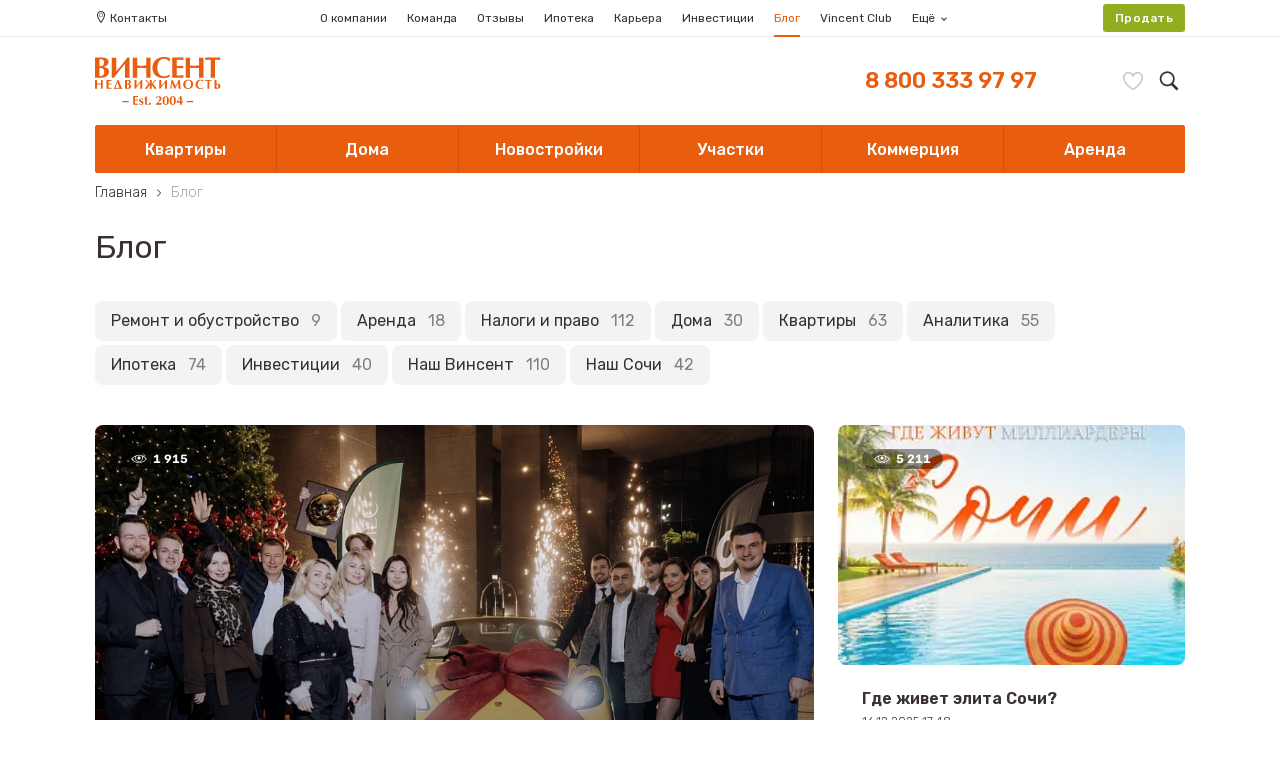

--- FILE ---
content_type: text/html; charset=UTF-8
request_url: https://www.vincent-realty.ru/articles/den-zashchitnika-otechestva-v-kompanii-vinsent-nedvizhimost/
body_size: 66591
content:
<!DOCTYPE html>
<html lang="ru" prefix="og: http://ogp.me/ns#">
<head>
		<!-- Google Tag Manager -->
	<script>(function(w,d,s,l,i){w[l]=w[l]||[];w[l].push({'gtm.start':
				new Date().getTime(),event:'gtm.js'});var f=d.getElementsByTagName(s)[0],
			j=d.createElement(s),dl=l!='dataLayer'?'&l='+l:'';j.async=true;j.src=
			'https://www.googletagmanager.com/gtm.js?id='+i+dl;f.parentNode.insertBefore(j,f);
		})(window,document,'script','dataLayer','GTM-MGGVQ4BC');</script>
	<!-- End Google Tag Manager -->
	<meta charset="UTF-8">
						<title>Новости компании</title>
				<meta http-equiv="x-rim-auto-match" content="none">
		<script>
		if(navigator.userAgent.match(/Android/i)
	  || navigator.userAgent.match(/webOS/i)
	  || navigator.userAgent.match(/iPhone/i)
	  || navigator.userAgent.match(/iPod/i)
	  || navigator.userAgent.match(/BlackBerry/i)
	  || navigator.userAgent.match(/Windows Phone/i)) {
	    document.write('<meta name="viewport" content="width=device-width, user-scalable=no">');
	} else {
		document.write('<meta name="viewport" content="width=1170">');
	}
	</script>
		<!-- <meta name="viewport" content="width=device-width, user-scalable=no"> -->
	<meta name="format-detection" content="telephone=no">
	<meta http-equiv="x-rim-auto-match" content="none">
	<meta http-equiv="X-UA-Compatible" content="IE=Edge,chrome=1">
	<link href="/favicon.png" sizes="32x32" rel="icon" type="image/png">
	<link href="/favicon-16x16.png" sizes="16x16" rel="icon" type="image/png">
	            <style>/*! file:common.3e6b542f3e55555d83edc234d087e7e2.css */
@keyframes spin{0%{transform:rotate(0deg)}to{transform:rotate(360deg)}}*{box-sizing:border-box;margin:0;padding:0}body{font:400 16px/1.45 'Roboto','PT Sans',Arial,sans-serif;vertical-align:middle;color:#38312e;-ms-text-size-adjust:100%;-webkit-text-size-adjust:100%;-webkit-font-smoothing:antialiased;font-smoothing:antialiased;text-rendering:optimizeLegibility}img{object-fit:cover}.h1,h1{font-size:1.8rem;font-weight:300}.h2,h2{font-size:1.6rem;font-weight:400;height:37px}.h3,.h4,h3,h4{font-size:1.4rem;font-weight:400}.h3.h3--sidebar-card,h3.h3--sidebar-card{margin-top:32px;line-height:1}.h4,h4{font-size:1.2rem;line-height:1.2rem}.link,a{text-decoration:none;-webkit-text-decoration-skip:ink;text-decoration-skip:ink;color:#e95d0f;transition:color .1s}.link.link--second-type,a.link--second-type{color:#ddd8d5}[data-sup]:after{content:attr(data-sup);font-size:.7rem;position:absolute;margin-top:-.7rem;font-weight:400;opacity:.5;pointer-events:none;color:currentColor;padding-left:.25rem}div[tab],svg.lib{display:none}div[tab].show,img{display:block}ul{list-style:none}ul+h2{margin-top:2rem}[data-sup]:after,ul[tabs] a{-webkit-user-select:none;user-select:none}svg{fill:currentColor}label,select,ul[tabs] a{cursor:pointer}select{display:block;-webkit-appearance:none;appearance:none;border:solid 1px #d1cac7;height:40px;line-height:38px;width:100%;border-radius:2px;background:#fff;font-size:.9rem;padding:0 8px;font-family:inherit;outline:0}select:focus{position:relative}select.colorized--white{border-color:#fff;box-shadow:0 5px 10px rgba(0,0,0,.15);transition:.2s}select.colorized--white:hover{border-color:#d1cac7;box-shadow:0 5px 10px transparent}button{display:block;width:100%;-webkit-appearance:none;appearance:none;background:0 0;border:solid 1px #d1cac7;font-family:inherit;font-size:inherit;color:currentColor;border-radius:2px;line-height:38px;padding:0 8px;text-align:center;cursor:pointer;outline:0}button:not(.select-field__btn):after,button:not(.select-field__btn):before{content:'';display:table;width:100%;clear:both}button.size-lg{line-height:46px}button.orange{color:#fff;background:#f26e27;border-color:#f26e27;box-shadow:0 5px 10px rgba(233,93,15,.4);transition:.2s}button.orange:hover{box-shadow:0 0 0 rgba(233,93,15,.4);border-color:#e95d0f;background:#e95d0f}[data-label]:before{content:attr(data-label);display:inline-block;line-height:18px;font-size:.8rem;margin-bottom:8px;border:solid 1px;padding:0 8px;border-radius:11px;color:#d1cac7}address{font-style:normal}iframe,textarea{border:0;border-radius:2px}input[type=file]~label{font-size:.8rem;letter-spacing:.021em;font-weight:600;white-space:nowrap;overflow:hidden;text-overflow:ellipsis;position:relative;padding:0 .5rem 0 2rem;max-width:100%;display:inline-block;line-height:2rem;background-image:url([data-uri]);background-color:#f26e27;background-position:.5rem 50%;background-repeat:no-repeat;background-size:1em;box-shadow:0 2px 4px rgba(233,93,15,.4);color:#fff;border-radius:3px}textarea{width:100%;border:solid 1px #d1cac7;font-size:.9rem;line-height:initial;padding:16px;height:160px;font-family:inherit;outline:0;transition:border-color .2s;box-shadow:inset 1px 2px 3px -1px rgba(0,0,0,.1);min-width:100%;max-width:100%}input:not(.v-h),textarea:not(.v-h){-webkit-appearance:none;appearance:none}input:not(.v-h):focus,textarea:not(.v-h):focus{position:relative}input[type=password]:hover,input[type=tel]:hover,input[type=text]:hover,textarea:hover{border-color:#beafa7}input[type=password]:focus,input[type=tel]:focus,input[type=text]:focus,textarea:focus{border-color:#ad9385}input[type=password],input[type=tel],input[type=text]{width:100%;border:solid 1px #d1cac7;font-size:.9rem;line-height:38px;border-radius:2px;padding:0 16px;font-family:inherit;outline:0;transition:border-color .2s;box-shadow:inset 1px 2px 3px -1px rgba(0,0,0,.1)}::-webkit-input-placeholder{font-family:inherit;font-size:inherit;line-height:inherit;color:#8c7c73;opacity:.8}p{margin-top:16px}p+h2{margin-top:1.5rem;display:inline}p+h3{margin-top:1rem}ol{counter-reset:list;padding:16px 0 0}ol li{list-style:none;position:relative}.section-text ul li:not(:last-child),ol li:not(:last-child),ul.properties li:not(:last-child),ul.text-list li:not(:last-child){margin-bottom:8px}ol>li{margin-left:32px}.section-text ul>li:before,ol>li:before,ul.properties>li:before,ul.text-list>li:before{position:absolute;right:calc(100% + .5em);-webkit-user-select:none;user-select:none;pointer-events:none}ol>li:before{content:counter(list) ".";counter-increment:list;font-weight:600;font-size:1em;color:#e95d0f}.section-text ul,ul.text-list{padding:16px 0 0}.section-text ul li,ul.text-list li{list-style:none;position:relative}.section-text ul>li,ul.text-list>li{margin-left:32px}.section-text ul>li:before,ul.properties>li:before,ul.text-list>li:before{content:'';width:.4em;height:.4em;top:.6em;background:#e95d0f;border-radius:100%}ul.properties li{list-style:none;position:relative}ul.properties>li{margin-left:32px}.spin{position:relative}.spin:not(.complete):after{content:'';position:absolute;width:32px;height:32px;left:50%;top:50%;margin-left:-16px;margin-top:-16px;background-image:url([data-uri]);background-size:cover;background-position:50%;animation:spin 1s steps(72) infinite}img[lazy-src]{visibility:hidden}img[lazy-src].lazy-complete{visibility:visible}.cf:after,.cf:before,div[data-short-text]:after{content:'';display:table;width:100%;clear:both}.lazy-background-complete{background-size:cover;background-position:50% 50%;background-repeat:none}.click-area{position:absolute;left:0;top:0;right:0;bottom:0;z-index:1}.v-h{position:absolute;clip:rect(1px 1px 1px 1px);clip:rect(1px,1px,1px,1px);-webkit-clip-path:inset(0 0 99.9% 99.9%);clip-path:inset(0 0 99.9% 99.9%);overflow:hidden;height:1px;width:1px;padding:0;border:0}.short-text-wrapper__toggle{border-bottom:dashed 1px;padding-top:1rem;display:inline-block;line-height:1}.l{float:left}.r{float:right}body.ready .fwb{font-family:'Roboto-Medium'}body.ready .fwl,body.ready .h1,body.ready h1{font-family:'Roboto-Light'}.txt-xs{font-size:.8rem}.txt-sm{font-size:.9rem}.txt-md{font-size:1rem}.txt-lg{font-size:1.1rem}.txt-xl{font-size:1.2rem}.txt-c{text-align:center}.txt-r{text-align:right}.txt-l{text-align:left}.fwb{font-weight:600}@media (min-width:768px){.swipe-helper-block{display:none}body.fix{overflow:hidden;height:100%}.cr{margin:0 auto;width:1170px;padding-left:40px;padding-right:40px}.rw{margin:0 -8px;padding:8px 0}.rw:after,.rw:before,.sitemap-list:after{content:'';display:table;width:100%;clear:both}.c1{min-height:1px;float:left;width:8.33333%;padding:0 8px;position:relative}.c1_o{margin-left:8.33333%}.c2{min-height:1px;float:left;width:16.66667%;padding:0 8px;position:relative}.c2_o{margin-left:16.66667%}.c3{min-height:1px;float:left;width:25%;padding:0 8px;position:relative}.c3_o{margin-left:25%}.c4{min-height:1px;float:left;width:33.33333%;padding:0 8px;position:relative}.c4_o{margin-left:33.33333%}.c5{min-height:1px;float:left;width:41.66667%;padding:0 8px;position:relative}.c5_o{margin-left:41.66667%}.c6{min-height:1px;float:left;width:50%;padding:0 8px;position:relative}.c6_o{margin-left:50%}.c7{min-height:1px;float:left;width:58.33333%;padding:0 8px;position:relative}.c7_o{margin-left:58.33333%}.c8{min-height:1px;float:left;width:66.66667%;padding:0 8px;position:relative}.c8_o{margin-left:66.66667%}.c9{min-height:1px;float:left;width:75%;padding:0 8px;position:relative}.c9_o{margin-left:75%}.c10{min-height:1px;float:left;width:83.33333%;padding:0 8px;position:relative}.c10_o{margin-left:83.33333%}.c11{min-height:1px;float:left;width:91.66667%;padding:0 8px;position:relative}.c11_o{margin-left:91.66667%}.c12{min-height:1px;float:left;width:100%;padding:0 8px;position:relative}.c12_o{margin-left:100%}.footer{margin-top:32px;background:#f4f2f1;overflow:hidden}.footer .top{padding:16px 0;margin-bottom:16px;background:#f8f7f6}.footer .btm{margin-top:-8px}.footer .map{height:320px;border-radius:2px}.footer .menu{margin-bottom:16px}.footer .menu a{color:inherit;display:block}.footer .menu .main-link{color:#8c7b73;margin-bottom:8px}.footer .menu ul a{font-size:.8rem;line-height:1}.footer .menu ul a:hover{color:#e95d0f}.footer .menu ul li:not(:last-child){margin-bottom:8px}.footer .btm a{display:inline-block;color:inherit}.footer .btm a:hover{text-decoration:underline}.footer .btm a:not(:last-child){padding-right:8px;border-right:solid 1px #d1cac7}.footer .btm a:not(:first-child){padding-left:8px}.footer .soc{padding:3px 0}.footer .soc a{display:block;width:40px;height:40px;color:#8c7b73;border-radius:100%}.footer .soc li{float:left}.footer .soc li:not(:last-child){margin-right:8px}.footer .soc__link{background-image:url(/local/assets/img/sm.png);background-size:auto 40px;border:0;filter:grayscale(1);opacity:.4;transition:.2s ease-out}.footer .soc__link:hover{filter:grayscale(0);opacity:1}.footer .soc__link.soc__link--twitter{background-position:-81px}.footer .soc__link.soc__link--facebook{background-position:-40px}.footer .soc__link.soc__link--g-plus{background-position:-162px}.footer .soc__link.soc__link--vk{background-position:-121px}.footer .soc__link.soc__link--ok{background-position:-202px}.footer .soc__link.soc__link--instagram{background-position:-242px}.soc-container{display:table;float:right}.soc-container dt{display:table-cell;overflow:hidden;width:32px;height:32px;position:relative;vertical-align:middle}.soc-container dt:before{content:'';position:absolute;left:50%;top:50%;background-size:20px;background-position:50%;background-repeat:no-repeat;pointer-events:none;transform:translate(-50%,-50%);width:24px;height:24px;background-image:url([data-uri]);opacity:.2}.soc-container dt span{display:block;width:32px;white-space:nowrap;text-indent:9999px}.sitemap-list.sitemap-list--row li,.soc-container .soc__item{float:left}.soc-container dd{display:table-cell;padding-left:16px}.bc,.bc .bc__arrow:before,.soc-container dt:before{-webkit-user-select:none;user-select:none}.bc{line-height:24px}.bc a{color:inherit}.bc a:hover,.realty-news .review-list .review-list__item a:hover{color:#e95d0f}.bc a,.bc span{display:inline-block;vertical-align:top}.bc .bc__arrow{display:inline-block;position:relative;width:24px;height:24px;margin-right:-4px}.bc .bc__arrow:before{content:'';position:absolute;left:50%;top:50%;background-size:8px;background-position:50%;background-repeat:no-repeat;pointer-events:none;transform:translate(-50%,-50%);background-image:url([data-uri]);width:24px;height:24px;transform:translate(-50%,-50%) rotate(-90deg)}.bc .bc__item:last-child{color:#afa39d;cursor:default;-webkit-user-select:none;user-select:none}.sitemap .c10 .sitemap-title,.sitemap-title.sitemap-title--street{border-bottom:dotted 1px #ddd8d5}.sitemap-title{line-height:2rem;position:relative}.sitemap-search{position:absolute;top:0;right:0;box-shadow:-8px 0 #fff}.sitemap-search input{border:0;box-shadow:inset 0 -1px #ddd8d5;border-radius:0;width:218px;padding:0;line-height:2rem}.sitemap-search input:focus,.sitemap-search input:hover{box-shadow:inset 0 -1px #e95d0f}.sitemap-list{padding-top:1rem;padding-bottom:2rem}.sitemap-list a{display:block;color:inherit}.sitemap-list a[data-count]{position:relative}.sitemap-list a[data-count]:after{content:attr(data-count);position:absolute;font-size:.6rem;line-height:1;top:0;padding-left:.25em;opacity:.5}.realty-news .realty-news__detail a:hover,.sitemap-list a:hover{color:#e95d0f;text-decoration:underline}.sitemap-list.sitemap-list--row li:not(:last-child){margin-right:2rem}.sitemap-list.sitemap-list--column{column-count:4}.sitemap-sect:not(:first-child){padding-top:2rem}.sitemap-sect:not(:last-child){border-bottom:solid 1px #ddd8d5}.realty-news__sidebar{padding-top:8px;padding-bottom:72px}.realty-news-sidebar{position:-webkit-sticky;position:sticky;top:16px;padding:16px;border:solid 1px #d1cac7;border-radius:2px}.realty-news-sidebar div.realty-news__list{border-top:none}.realty-news-sidebar div.realty-news{padding-left:0;padding-right:0}.realty-news-container .realty-news__nav{margin-top:32px}.realty-news-container .realty-news__item{padding-right:48px;position:relative}.realty-news-container .realty-news__item a:before{content:'';position:absolute;left:0;top:0;right:0;bottom:0}.realty-news-container .realty-news__item:before{content:'';position:absolute;right:16px;top:50%;width:16px;height:16px;background-position:50%;background-size:16px;background-repeat:no-repeat;background-image:url([data-uri]);transform:translate(0,-100%) rotate(-90deg);-webkit-user-select:none;user-select:none;pointer-events:none}.realty-news{padding-left:8px}.realty-news .realty-news__list{margin-top:8px;padding-top:16px;border-top:solid 2px #d1cac7}.realty-news .realty-news__item{position:relative}.realty-news .realty-news__item:not(:last-child){margin-bottom:16px;padding-bottom:16px;border-bottom:dotted 1px #d1cac7}.realty-news .realty-news__desc{font-size:.9rem}.realty-news .realty-news__detail a{color:inherit;display:block;margin-bottom:.5rem}.realty-news .realty-news__date{font-size:.8rem;color:#888;margin-bottom:4px;line-height:1;display:inline-block}.realty-news .review-list{padding-left:8px}.realty-news .review-list .h2{line-height:41px;height:41px}.realty-news .review-list .review-list__layout{padding-top:16px;margin-top:8px;border-top:solid 2px #d1cac7}.realty-news .review-list .review-list__pict{float:left;width:96px;height:144px;margin-right:16px}.realty-news .review-list .review-list__pict img{width:100%;height:100%;object-fit:cover;display:block;border-radius:2px}.realty-news .review-list .review-list__detail{float:left;width:calc(100% - 112px);font-size:.9rem;font-style:italic}.realty-news .review-list .review-list__detail .review-sity{color:#888;font-style:normal}.realty-news .review-list .review-list__item a{font-style:normal;color:inherit;display:block;overflow:hidden;text-overflow:ellipsis;white-space:nowrap;font-size:1.1rem}.realty-news .review-list .review-list__item:not(:last-child){margin-bottom:16px;padding-bottom:16px;border-bottom:dotted 1px #d1cac7}#app{display:flex;flex-direction:column;justify-content:space-between;min-height:100vh}.partners{padding-top:16px}.partners__item{float:left;width:25%;height:120px;position:relative;border:solid 1px #ddd8d5}.partners__item:not(:nth-child(4n)){border-right:none}.partners__item:nth-child(4n)~.partners__item{border-top:none}.partners__item.partners__item--empty{border-bottom:none;border-right:none}.partners__item.partners__item--empty:not(.partners__item--first){border-left:none}.partners__logo{position:absolute;left:50%;top:50%;max-width:80%;max-height:80%;width:auto;height:auto;transform:translate(-50%,-50%)}main{position:relative;z-index:4;flex:1}.compare__clear{float:left;line-height:40px;border:solid 1px #ddd8d5;color:inherit;padding:0 16px;border-radius:2px}.compare__dif{float:left;margin-right:16px}.compare-dif__item{float:left}.compare-dif__item:not(:last-child){margin-right:-1px}.compare-dif__link{display:block;line-height:40px;padding:0 16px;border:solid 1px #ddd8d5;color:inherit}.compare-dif__link.active{background-color:#f4f2f1}.compare-dif__link:first-child .compare-dif__link{border-radius:2px 0 0 2px}.compare-dif__link:last-child .compare-dif__link{border-radius:0 2px 2px 0}.lenta .lenta__date{font-size:.8rem;line-height:1;color:#888;margin-bottom:8px}.lenta .lenta__cr .lenta__name,.lenta .lenta__preview{font-size:.9rem}.lenta .lenta__name{display:block;margin-bottom:4px}.lenta .lenta__cr{margin-left:-8px;margin-right:-8px;margin-top:16px}.lenta .lenta__cr .lenta__item{margin-top:16px;float:left;width:calc(100%/3);padding:0 8px}.lenta .lenta__cr .lenta__item:nth-child(3n+1){clear:left}.lenta .lenta__cr .lenta__item:nth-child(3)~.lenta__item{padding-top:16px}.lenta .lenta__cr .lenta__pict{height:164px}.lenta .lenta__item .lenta__pict{width:100%;display:block;margin-bottom:8px}.lenta .lenta__item.lenta__item-main{width:100%}.lenta .lenta__item.lenta__item-main .lenta__pict{height:400px;width:100%}.mob{display:none!important}.cookie-popup{position:fixed;right:16px;bottom:16px;width:480px;z-index:9999;-webkit-user-select:none;user-select:none;cursor:default}.cookie-popup__layout{background:#fff;padding:16px;font-size:.8rem;box-shadow:0 5px 10px rgba(0,0,0,.1),inset 0 0 0 1px rgba(0,0,0,.1);border-radius:2px}.cookie-popup__title{margin-bottom:8px;font-size:1rem;font-weight:600}.cookie-popup__cancel{position:absolute;right:16px;top:16px;width:16px;height:16px;cursor:pointer;border-radius:8px}.cookie-popup__cancel:hover{background-color:#f4f2f1}.cookie-popup__cancel:before{content:'';width:16px;height:16px;background-image:url([data-uri]);position:absolute;left:50%;top:50%;background-size:8px;background-position:50%;background-repeat:no-repeat;-webkit-user-select:none;user-select:none;pointer-events:none;transform:translate(-50%,-50%)}.cookie-popup__btm{margin-top:8px}.cookie-popup__btn{float:left;line-height:24px;padding:0 16px;border-radius:2px;background:#f4f2f1;color:inherit;cursor:pointer}.cookie-popup__btn:not(:last-child){margin-right:4px}.cookie-popup__btn.cookie-popup__btn--confirm{background:#93ad20;color:#fff}.cookie-popup__btn.cookie-popup__btn--detail{padding-left:32px;position:relative}.cookie-popup__btn.cookie-popup__btn--detail:before{content:'';position:absolute;top:50%;background-size:10px;background-position:50%;background-repeat:no-repeat;-webkit-user-select:none;user-select:none;pointer-events:none;left:12px;width:12px;height:12px;transform:translate(0,-50%);background-image:url([data-uri])}.cookie-popup__btn.cookie-popup__btn--detail:hover{background:#ddd8d5}.main{position:relative;z-index:4}.offer__controls{position:absolute;right:100%;top:16px;padding-right:8px}.offer__toggle,.offer__toggle:after{-webkit-user-select:none;user-select:none}.offer__toggle{display:block;cursor:pointer;opacity:.5;transition:.1s ease-out;filter:grayscale(.9);width:24px;height:24px;position:relative}.offer__toggle:after{content:'';position:absolute;left:50%;top:50%;background-size:16px;background-position:50%;background-repeat:no-repeat;pointer-events:none;transform:translate(-50%,-50%);width:100%;height:100%}.offer__toggle.offer__toggle--favorite:after{background-image:url([data-uri])}.offer__toggle.offer__toggle--compare:after{background-image:url([data-uri])}.offer__toggle.offer__toggle--quick-view:after{background-image:url([data-uri])}.offer__toggle:hover{opacity:.9}.offer__toggle.active{opacity:1;filter:grayscale(0)}}@media (max-width:767px){.fix #app{position:fixed;width:100%;height:100%;top:0;left:0;overflow:hidden}a,button,label{-webkit-tap-highlight-color:transparent}.desc{display:none!important}.footer{border-top:solid 1px #ddd8d5;margin-top:32px;padding:16px 0}.footer .top{visibility:hidden}.footer .menu,.footer .menu+.cr,.footer .top .rw>*{display:none}.footer .top .c3+.c2{display:block;visibility:visible;padding-bottom:1rem}#filter,.footer .btm .copyright{margin-bottom:16px}.footer .btm a{display:block;line-height:24px}#user-filter,.footer .btm .c4.txt-r{display:none}.bottom-mobile-breadcrumbs{margin-bottom:-2rem;background:#f8f7f6;margin-top:1rem;line-height:28px}.bottom-mobile-breadcrumbs .bc{display:block;padding-top:1rem;padding-bottom:1rem}.bottom-mobile-breadcrumbs .bc__item{position:relative;float:none;display:inline}.bottom-mobile-breadcrumbs .bc__item:last-child{display:none}.bottom-mobile-breadcrumbs .bc__item+.bc__item:before{content:' ';display:inline;padding:0 4px;margin:0 6px;transform:translate(50%,-50%);background-repeat:no-repeat;background-size:8px;background-position:50%;background-image:url([data-uri])}.bottom-mobile-breadcrumbs a{color:inherit}.main-page-phone{background:#fff;text-align:center;position:absolute;z-index:5;box-shadow:0 4px 8px rgba(0,0,0,.1),0 -1px #fff;padding-left:28px;border-radius:16px;top:calc(100% + 16px);left:0;right:0;margin:0 auto;width:182px}.main-page-phone.main-page-phone--alt{position:relative;margin:16px auto}.main-page-phone a{color:inherit;display:inline-block;font-size:1rem;line-height:32px;text-align:center;position:relative;font-weight:400}.main-page-phone a:before{content:'';position:absolute;top:50%;right:calc(100% + .5rem);width:16px;height:16px;transform:translate(0,-50%);background-repeat:no-repeat;background-size:16px;background-position:50%;background-image:url([data-uri])}main.main{position:relative;z-index:4}h1{height:1.4rem;font-size:1.6rem;line-height:1.5}.lenta{margin-left:-16px;margin-right:-16px}.lenta .lenta__pict{width:100%}.lenta .lenta__pict~*{padding:0 16px;display:block}.lenta .lenta__item{padding:0 0 64px}.lenta__item:not(:last-child){border-bottom:solid 1px #f4f2f1}.lenta__date{font-size:.8rem;line-height:24px;display:inline-block;border-radius:2px;margin-top:8px;opacity:.8}.lenta__name{font-size:1.1rem;margin-bottom:8px;line-height:1}.lenta__preview{font-size:.9rem}.partners{padding-top:16px}.partners__item{float:left;width:calc((100vw - 32px)/4);height:calc((100vw - 32px)/4);position:relative;border:solid 1px #ddd8d5}.partners__item:not(:nth-child(4n)){border-right:none}.partners__item:nth-child(4n)~.partners__item{border-top:none}.partners__item.partners__item--empty{border-bottom:none;border-right:none}.partners__item.partners__item--empty:not(.partners__item--first){border-left:none}.partners__logo{position:absolute;left:50%;top:50%;max-width:80%;max-height:80%;width:auto;height:auto;transform:translate(-50%,-50%)}.cookie-popup{position:-webkit-sticky;position:sticky;bottom:0;left:0;right:0;background:#fff;padding:16px;font-size:.7rem;box-shadow:0 -5px 10px rgba(0,0,0,.1);z-index:2000001}.cookie-popup__top{margin-bottom:8px;font-size:.7rem;font-weight:600}.cookie-popup__btm{margin-top:8px}.cookie-popup__btm:after,.cookie-popup__btm:before{content:'';display:table;width:100%;clear:both}.cookie-popup__btn{float:left;line-height:24px;padding:0 16px;border-radius:2px;background:#f4f2f1;color:inherit;cursor:pointer}.cookie-popup__btn:not(:last-child){margin-right:4px}.cookie-popup__btn.cookie-popup__btn--confirm{background:#93ad20;color:#fff}.cookie-popup__btn.cookie-popup__btn--detail{padding-left:28px;position:relative}.cookie-popup__btn.cookie-popup__btn--detail:before{content:'';position:absolute;top:50%;background-size:10px;background-position:50%;background-repeat:no-repeat;-webkit-user-select:none;user-select:none;pointer-events:none;left:12px;width:12px;height:12px;transform:translate(0,-50%);background-image:url([data-uri])}.cookie-popup__btn.cookie-popup__btn--detail:hover{background:#ddd8d5}.btn[data-show-detail]{text-indent:0}.catalog+.text,.field-group__item--small{display:none}.sect-item__list--column-4{column-count:2!important}.sect-item__list--column-4 a:nth-child(8)~a{display:none}.catalog-sect--btm,.sect-rect .c4~div[class*=c]{margin-top:16px}.catalog-link-list{display:none}.page-nav{-webkit-user-select:none;user-select:none;margin-top:16px}.page-nav .page-nav__list{margin-bottom:16px}.page-nav .page-nav__list li{float:left}.page-nav .page-nav__list li:not(:first-child){margin-left:-1px}.field-group__item:first-child button,.field-group__item:first-child input,.page-nav .page-nav__list li:first-child .page-nav__item{border-radius:2px 0 0 2px}.field-group__item:last-child button,.field-group__item:last-child input,.page-nav .page-nav__list li:last-child .page-nav__item{border-radius:0 2px 2px 0}.offer__old-price,.page-nav .page-nav__list li.next{display:none}.page-nav .page-nav__list li.next .page-nav__item{width:auto;position:relative}.page-nav .page-nav__list li.prev .page-nav__item{padding-left:16px;padding-right:16px}.page-nav .page-nav__list li.next .page-nav__item{padding-left:16px;padding-right:36px}.page-nav .page-nav__list li.next .page-nav__item:after{content:'';position:absolute;top:50%;width:20px;height:20px;-webkit-user-select:none;user-select:none;pointer-events:none;background-image:url([data-uri]);background-size:14px;background-position:50%;background-repeat:no-repeat;right:8px;transform:translate(0,-50%) rotate(-90deg)}.page-nav .page-nav__item{font-size:.9rem;line-height:34px;width:36px;text-align:center;display:block;border:solid 1px #ddd8d5;color:inherit}.page-nav.page-nav__item--active{position:relative;z-index:1;border-color:#e95d0f;color:#fff;background:#e95d0f;cursor:default}.page-nav.page-nav__item--disabled{color:#ddd8d5;cursor:default}.page-nav:not(.page-nav__item--active):not(.page-nav__item--disabled):hover{position:relative;z-index:1;border-color:#e95d0f;color:#e95d0f}.offer__images{position:relative}.image-list__item{position:absolute;left:0;top:0}.h1,.h2,.h3,h1,h2,h3{height:inherit}.desc{}.image-list__item~.image-list__item,.offer .info,.tab-search__list a:after{display:none}.bar a,.bar label,.bar svg{display:block}.bar a,.bar label{float:left}.bar a{width:calc(100% - 128px)}.bar label{width:64px;height:64px;padding:20px}.bar img,.bar svg{transform:scale(.75)}.bar img{margin:6px auto}.cr{padding:0 16px}.tablist{position:relative;margin-left:-16px;margin-right:-16px;height:64px;overflow-x:scroll;background:#edeae9}.tab-search__list{top:0;bottom:0;left:0;right:auto;width:auto;display:flex;flex-direction:row}.tab-search__list li{width:auto;float:none;margin-right:0!important}.tab-search__list a{margin:0;border-radius:0 0 0 0;padding:0 16px;line-height:64px;background:0 0;font-family:'Roboto-Light','Roboto-Regular'}.tab-search__list a:not(.active){box-shadow:none}.tab-search__list a.active{background:#fff;margin:0;padding:0 16px;box-shadow:inset 0 1px 0 #edeae9}.banner{background-size:cover;background-repeat:no-repeat;background-position:center;min-height:60vh;background:#f3f3f3;background-image:none!important;position:relative}.banner__bg{position:absolute;left:0;top:0;right:0;height:50vh;background-position:43% 100%;background-size:106vh;z-index:1}.banner__layout{padding:16px;position:relative;z-index:2}.banner__title{font-size:1.6rem;color:#fff;line-height:1;margin-bottom:16px;text-shadow:0 2px 4px rgba(57,49,45,.6);bottom:100%;padding:15vh 0 5vh}.hor-swap~*{display:none}.section-tabs{display:flex;flex-direction:row;flex-wrap:nowrap;-webkit-overflow-scrolling:touch;overflow-x:scroll;width:100vw;white-space:nowrap;height:54px;box-shadow:inset 0 -1px #dcdcdc;padding:0 16px 16px}.section-tabs .section-tabs__item:last-child .section-tabs__link{margin-right:16px}.section-tabs .section-tabs__link{display:block;line-height:38px;font-size:.8rem;color:inherit;padding:0 16px;overflow:hidden;border:solid 1px #ddd8d5;background:#fff;border-radius:2px;text-transform:uppercase;margin-right:8px}.section-tabs .section-tabs__link.active{color:#fff;position:relative;border-color:#f06419;background:#f06419;box-shadow:0 5px 10px rgba(233,93,15,.4)}.select-field__btn{min-width:100%;max-width:100%}.select-field__btn:after{content:'';position:absolute;background-image:url([data-uri]);background-size:12px;background-repeat:no-repeat;background-position:50%;width:12px;height:12px;right:8px;transform:rotate(0deg);transition:transform .2s ease-out;top:18px;opacity:.4}.select-field__btn.active:after{transform:rotate(180deg)}.tab-search{display:none}.tab-search.show{display:block;width:100%;overflow:hidden;padding:16px 0}.catalog-sect:after{content:'';display:table;width:100%;clear:both}.catalog-sect__item.sect-item{width:100%}.catalog-sect__item.sect-item:not(:last-child){margin-bottom:16px}.catalog-list{margin-left:-16px;margin-right:-16px;border-bottom:solid 1px #f3f3f3}.catalog-list .offer{-webkit-user-select:none;user-select:none;background:#f3f3f3;overflow:hidden;position:relative}.catalog-list .offer:not(:first-child){border-top:solid 1px #f3f3f3}.catalog-list .offer__layout{background:#fff;padding:16px;position:relative}.catalog-list .offer__layout:before{content:'';position:absolute;background-image:url([data-uri]);width:16px;height:16px;background-size:cover;top:50%;right:16px;transform:translate(0,-50%);opacity:.2}.catalog-list .offer__layout:after,.select-field-list:after{content:'';display:table;width:100%;clear:both}.catalog-list .offer__images{float:left;width:108px;height:108px;background:#f3f3f3;border-radius:2px;overflow:hidden}.catalog-list .offer__images .image-list__item,.catalog-list .offer__images img{width:100%;height:100%}.catalog-list .offer__controls{visibility:hidden;height:0}.catalog-list .offer__detail{float:left;padding-left:8px;margin-top:20px;width:calc(100% - 108px);padding-right:40px}.catalog-list .offer__detail .price-detail,.catalog-list .offer__detail .props,.catalog-list .offer__detail .text{display:none}.catalog-list .offer__detail .offer__price-block{line-height:20px;margin-bottom:12px;font-weight:100;font-size:20px}.catalog-list .offer__detail .offer__hint,.catalog-list .offer__detail .price__value--alt{display:none}.catalog-list .offer__detail .price__value{margin-bottom:13px;font:600 20px/1 "-apple-system",BlinkMacSystemFont,Arial,sans-serif}.catalog-list .offer__detail .offer__name,.catalog-list .offer__detail address{line-height:1;white-space:nowrap;display:block;overflow:hidden;text-overflow:ellipsis}.catalog-list .offer__detail .offer__name{font-weight:400;margin-bottom:4px;color:inherit}.catalog-list .offer__detail address{color:#888}.catalog-list .offer__id{float:left;display:flex;flex-direction:row-reverse}.catalog-list .offer__id:after{content:"ID " attr(data-id);font-size:.8rem;border-radius:10px;border:solid 1px;padding:0 6px;color:#38312e;display:block;margin-left:8px;opacity:.8}.catalog-list .offer__id[data-mobile-green-mark]:before{content:attr(data-mobile-green-mark);font-size:.8rem;border-radius:10px;border:solid 1px #93ad20;background:#93ad20;padding:0 6px;color:#fff;display:block;margin-left:2px}.catalog-list .offer__id[data-mobile-orange-mark]:before{content:attr(data-mobile-orange-mark);font-size:.8rem;border-radius:10px;border:solid 1px #e95d0f;background:#e95d0f;padding:0 6px;color:#fff;display:block;margin-left:2px}.field-group__item{float:left;width:50%}.field-group__item:not(:last-child){margin-right:-1px}.field-group__item button,.field-group__item input{border-radius:0 0 0 0}iframe{width:calc(100vw - 32px);height:calc(3*(100vw - 32px)/4)}.select-field__btn{font-size:1rem;height:48px}.select-field__title,select{line-height:48px;height:48px}.review-list{position:relative}.review-list__pict{float:left;width:33.33333%;padding-right:16px}.review-list__pict img{width:100%;height:auto}.review-list__detail{width:66.66667%;float:left}.review-list__layout{padding-top:16px}.review-list__item:not(:last-child){margin-bottom:32px}.offer__toggle[data-favorite]{width:48px;height:48px;color:#888;position:absolute;visibility:visible;right:0;top:0}.offer__toggle[data-compare]{bottom:0}.offer__toggle[data-compare].active,.offer__toggle[data-favorite].active{color:#e95d0f}.offer__toggle[data-compare] svg,.offer__toggle[data-favorite] svg{top:50%;position:absolute;left:50%;transform:translate(-50%,-50%)}.c8.catalog-list+.c4,.catalog-view,.select-field-list{display:none}.select-field__btn.active~.select-field-list{display:block}.select-field-list .select-field-list__toggle{display:block;white-space:nowrap;position:relative;padding-left:2em;line-height:48px;font-size:1.1rem;padding-right:40px;overflow:hidden;text-overflow:ellipsis}.select-field-list .select-field-list__toggle:before{content:'';width:.8em;height:.8em;left:0;top:50%;background-color:#eee;position:absolute;border-radius:2px;z-index:1;transform:translate(0,-50%)}.select-field-list .select-field-list__toggle:after{content:'';width:.8em;height:.8em;left:0;top:50%;background-color:#e95d0f;position:absolute;z-index:2;transform:scale(0) translate(0,-50%);transition:.15s ease-out;border-radius:100%}.select-field-list input:checked+.select-field-list__toggle:after{transform:scale(1) translate(0,-50%);border-radius:2px}.input-wrap{position:relative;clear:both}.field-clear{border:0;position:absolute;top:0;right:0;width:32px;padding:0;bottom:0;visibility:hidden;background-image:url([data-uri]);background-position:50%;background-size:16px;background-repeat:no-repeat;transform:scale(.2);transition:.2s;opacity:0;outline:0}.no-empty:not(:focus)~.field-clear{visibility:visible;opacity:.4;transform:scale(1)}.select-field-list{padding-top:16px}.field-placeholder{top:50%;left:4px;color:#ac9284;transform:translateY(-50%);font-size:.8rem;line-height:1;position:absolute;background:#fff;padding:4px;transition:transform .1s ease-out;pointer-events:none}.no-empty~.field-placeholder,input:focus~.field-placeholder{top:0;color:#ac9284}.catalog-controls{margin-top:24px}.bc,.catalog-btm{display:none}}@media (max-width:768px){.page-nav__item.page-nav__item--active{border-color:#e95d0f;color:#fff;position:relative;z-index:1;background-color:#e95d0f}}@media (min-width:767px){.page-nav{-webkit-user-select:none;user-select:none}.page-nav__list{margin-bottom:16px}.page-nav__list li{float:left}.page-nav__list li:not(:first-child){margin-left:-1px}.page-nav__list li:first-child .page-nav__item{border-radius:2px 0 0 2px}.page-nav__list li:last-child .page-nav__item{border-radius:0 2px 2px 0}.page-nav__list li.next .page-nav__item,.page-nav__list li.prev .page-nav__item{width:auto;position:relative}.page-nav__list li.prev .page-nav__item{padding-left:16px;padding-right:16px}.page-nav__list li.next .page-nav__item{padding-left:16px;padding-right:40px}.page-nav__list li.next .page-nav__item:after{content:'';position:absolute;top:50%;width:20px;height:20px;-webkit-user-select:none;user-select:none;pointer-events:none;background-image:url([data-uri]);background-size:14px;background-position:50%;background-repeat:no-repeat;right:8px;transform:translate(0,-50%) rotate(-90deg)}.page-nav__item{font-size:1rem;line-height:38px;width:40px;text-align:center;display:block;border:solid 1px #ddd8d5;color:inherit}.page-nav__item.page-nav__item--active{position:relative;z-index:1;border-color:#e95d0f;color:#fff;background:#e95d0f;cursor:default}.page-nav__item.page-nav__item--disabled{color:#ddd8d5;cursor:default}.page-nav__item:not(.page-nav__item--active):not(.page-nav__item--disabled):hover{position:relative;z-index:1;border-color:#e95d0f;color:#e95d0f}}@media (max-width:320px){.bar img{position:relative;left:50%;transform:translate(-50%,0) scale(.7)}}#cbh .cbh-slider.cbh-fixed{width:497px!important;height:196px!important}.tippy-box[data-animation=fade][data-state=hidden]{opacity:0}[data-tippy-root]{max-width:calc(100vw - 10px)}.tippy-box{position:relative;background-color:#333;color:#fff;border-radius:4px;font-size:14px;line-height:1.4;outline:0;transition-property:transform,visibility,opacity}.tippy-box[data-placement^=top]>.tippy-arrow{bottom:0}.tippy-box[data-placement^=top]>.tippy-arrow:before{bottom:-7px;left:0;border-width:8px 8px 0;border-top-color:initial;transform-origin:center top}.tippy-box[data-placement^=bottom]>.tippy-arrow{top:0}.tippy-box[data-placement^=bottom]>.tippy-arrow:before{top:-7px;left:0;border-width:0 8px 8px;border-bottom-color:initial;transform-origin:center bottom}.tippy-box[data-placement^=left]>.tippy-arrow{right:0}.tippy-box[data-placement^=left]>.tippy-arrow:before{border-width:8px 0 8px 8px;border-left-color:initial;right:-7px;transform-origin:center left}.tippy-box[data-placement^=right]>.tippy-arrow{left:0}.tippy-box[data-placement^=right]>.tippy-arrow:before{left:-7px;border-width:8px 8px 8px 0;border-right-color:initial;transform-origin:center right}.tippy-box[data-inertia][data-state=visible]{transition-timing-function:cubic-bezier(.54,1.5,.38,1.11)}.tippy-arrow{width:16px;height:16px;color:#333}.tippy-arrow:before{content:"";position:absolute;border-color:transparent;border-style:solid}.tippy-content{position:relative;padding:5px 9px;z-index:1}@media (max-width:767px){.modal .popup-close{background-size:24px;background-position:100% 0;background-repeat:no-repeat;background-image:url([data-uri]);position:absolute;top:.5rem;right:.75rem;width:32px;height:32px}.modal .popup__layout{padding:1rem}}@media (min-width:768px){.callback-popup-form__btm{margin-top:2rem}.modal{position:fixed;left:0;top:0;right:0;bottom:0;background:rgba(0,0,0,.6);z-index:999}.modal .popup{position:absolute;box-shadow:0 10px 80px 0 rgba(0,0,0,.6);border-radius:2px;background:#fff;left:50%;top:50%}.modal .popup .popup-close{-webkit-user-select:none;user-select:none;cursor:pointer;position:absolute;left:100%;top:0;width:48px;height:48px}.modal .popup .popup-close:after{content:"";width:100%;height:100%;position:absolute;left:50%;top:50%;background-size:32px;background-position:50%;background-repeat:no-repeat;-webkit-user-select:none;user-select:none;pointer-events:none;transform:translate(-50%,-50%);background-image:url([data-uri])}.modal .modal-close{position:absolute;color:#fff;left:100%;top:0;padding-left:8px}.modal.responsive .popup{width:calc(100vw - 128px);height:calc(100vh - 128px)}}.callback-popup-form__label{font-size:12px;display:inline-block;text-align:center;width:56px}.callback-popup-form__label+.callback-popup-form__label .callback-popup-form__label{margin-left:8px}.online-callback-logo--image{width:100%;height:40px;background:50% 50% no-repeat;background-size:auto 100%;display:block;filter:grayscale(1)}.callback-popup-form__row-title{font-size:14px}.callback-popup-form__row-list{display:flex;padding-top:8px}input:checked+.online-callback-logo--image{filter:grayscale(0)}.online-callback-logo--title{margin-top:4px;display:inline-block;font-size:10px}.callback-popup-form__img{display:inline-block;margin-bottom:2rem;width:calc(1*100%/3)}@media (max-width:768px){.callback-popup-form__row{position:relative}.callback-popup-form__row:not(:last-child){margin-bottom:12px}.callback-popup-form__row--recaptcha,.callback-popup-form__top{display:none}}@media (min-width:768px){.callback-popup-form{padding:16px;position:relative}.callback-popup-form .field-placeholder{margin-top:-20px}.callback-popup-form:before{content:'';opacity:0;left:50%;top:50%;width:48px;height:48px;transform:translate(-50%,-200%) scale(0);transition:.2s ease-out;background-size:48px;background-repeat:no-repeat;background-position:50%;background-image:url([data-uri]);position:absolute}.callback-popup-form.callback-popup-form--is-complete:before{transform:translate(-50%,-50%) scale(1.5);opacity:1}.callback-popup-form.callback-popup-form--is-complete .callback-popup-form--form{visibility:hidden;opacity:0}.callback-popup-form .callback-popup-form__top{font-size:1.6rem;line-height:1;margin-bottom:1em}.callback-popup-form .callback-popup-form__row{position:relative}.callback-popup-form .callback-popup-form__row:not(:last-child){margin-bottom:16px}.callback-popup-form .callback-popup-form__field.error,.callback-popup-form .callback-popup-form__field.error:focus{box-shadow:0 0 0 0 #fff,0 0 0 1px #f26e27;border-color:#f26e27}.callback-popup-form textarea.callback-popup-form__field{width:100%;max-width:100%;min-width:100%;border:solid 1px #d1cac7;font-size:.9rem;line-height:inherit;border-radius:2px;padding:8px;font-family:inherit;outline:0;transition:border-color .2s;box-shadow:inset 1px 2px 3px -1px rgba(0,0,0,.1)}button.callback-popup-form__send--disabled{background:#f4f2f1;border-color:#f4f2f1;box-shadow:none;opacity:.75;color:#d1cac7;pointer-events:none;-webkit-user-select:none;user-select:none}.callback-popup-form__required{position:absolute;width:4px;height:4px;top:16px;left:-8px;border-radius:3px;background:#e95d0f;transform:translate(-50%,50%)}}@media (max-width:767px){.select-field__btn~.field-placeholder{top:24px}.select-field__btn.no-empty~.field-placeholder{top:0}.checkbox-label{display:block;white-space:nowrap;position:relative;padding-left:40px;line-height:40px;font-size:1.1rem}.checkbox-label:after,.checkbox-label:before{content:'';width:.8em;height:.8em;left:0;top:50%;position:absolute}.checkbox-label:before{transform:translate(0,-50%);background-color:#f4f2f1;border-radius:2px;z-index:1}.checkbox-label:after{background-color:#e95d0f;z-index:2;transform:scale(0) translate(0,-50%);transition:.15s ease-out;border-radius:100%}input:checked+.checkbox-label:after{transform:scale(1) translate(0,-50%);border-radius:2px}.field-wrap.field-wrap--sort-chenged .field-wrap__layout{opacity:.2}.field-wrap .field-clean{position:absolute;top:0;right:0;width:32px;bottom:0;visibility:hidden;background-image:url([data-uri]);background-position:50%;background-size:16px;background-repeat:no-repeat;transform:scale(.2);transition:.2s;opacity:0;cursor:pointer}.field-wrap .field-clean:hover{opacity:.8}.field-wrap .no-empty:not(:focus)~.field-clean{visibility:visible;opacity:.4;transform:scale(1)}}@media (min-width:768px){.building-search-popup{background:#fff;top:100%;min-width:100%;left:0;transform:translateY(28px);visibility:hidden;opacity:0;border-radius:2px;box-shadow:0 5px 10px rgba(0,0,0,.1);border:solid 1px #ddd8d5;z-index:2;position:absolute;transition:.2s ease-out;-webkit-user-select:none;user-select:none}.building-search-popup__layout{max-height:60vh;overflow-y:scroll}.no-empty~.building-search-popup{visibility:visible;opacity:1;transform:translateY(8px)}.no-empty~.building-search-popup:before{display:block}.building-search-popup__searched-phrase{color:#e95d0f;font-weight:600}.building-search-popup__id{display:inline-block;line-height:1;font-size:.7rem;margin-bottom:8px}.building-search-popup__id:before{content:'ID '}.building-search-popup__item{padding:12px 40px 12px 12px;position:relative}.building-search-popup__item a{display:block;overflow:hidden;text-overflow:ellipsis;white-space:nowrap}.building-search-popup__item:not(:last-child){border-bottom:dotted 1px #ddd8d5}.building-search-popup__item:after{content:'';display:table;width:100%;clear:both}.building-search-popup__item:before{content:'';position:absolute;right:16px;top:50%;width:16px;height:16px;background-position:50%;background-size:16px;background-repeat:no-repeat;background-image:url([data-uri]);transform:translate(0,-50%) rotate(-90deg);-webkit-user-select:none;user-select:none;pointer-events:none}.building-search-popup__media{float:left;width:58px;height:58px;margin-right:8px;background-color:#f4f2f1;border-radius:2px}.building-search-popup__media img{width:100%;height:100%;object-fit:cover;display:block;border-radius:2px}.building-search-popup__detail{float:left;width:calc(100% - 66px)}.building-search-popup__name{line-height:1;font-size:1rem;margin-bottom:4px;color:inherit;display:block}.building-search-popup__address{line-height:1;font-size:.8rem;color:#888;overflow:hidden;text-overflow:ellipsis;white-space:nowrap;display:block}.catalog-controls label.select-field-list__toggle:not([for*=default]):after{display:none}.catalog-controls label.select-field-list__toggle:not([for*=default]):before{background-color:transparent;background-position:8px 50%;background-repeat:no-repeat;background-size:20px;left:-4px;width:16px;height:16px}.catalog-controls label.select-field-list__toggle:not([for*=default])[for*="--asc"]:before{background-image:url([data-uri])}.catalog-controls label.select-field-list__toggle:not([for*=default])[for*="--desc"]:before{background-image:url([data-uri])}.catalog-controls input:checked+label.select-field-list__toggle[for*="--asc"]:before{background-image:url([data-uri])}.catalog-controls input:checked+label.select-field-list__toggle[for*="--desc"]:before{background-image:url([data-uri])}.checkbox-label{display:block;white-space:nowrap;position:relative;padding-left:20px;line-height:32px;font-size:.9rem;-webkit-user-select:none;user-select:none}.checkbox-label:after,.checkbox-label:before{content:'';width:.8em;height:.8em;left:0;top:50%;position:absolute}.checkbox-label:before{transform:translate(0,-50%);background-color:#f4f2f1;border-radius:2px;z-index:1}.checkbox-label:after{background-color:#e95d0f;z-index:2;transform-origin:50%;transform:scale(0) translate(0,-50%);transition:.15s ease-out;border-radius:100%}.select-field-list .select-field-list__input:checked+.select-field-list__toggle:after,input:checked+.checkbox-label:after{transform:scale(1) translate(0,-50%);border-radius:2px}.field-wrap__layout[data-current]:after{content:attr(data-current);font-size:.8rem;position:absolute;right:0;white-space:nowrap;top:100%;color:#d1cac7;line-height:1}.field-wrap .field-clean{position:absolute;top:0;right:0;width:32px;bottom:0;visibility:hidden;background-image:url([data-uri]);background-position:50%;background-size:16px;background-repeat:no-repeat;transform:scale(.2);transition:.2s;opacity:0;cursor:pointer}.field-wrap .field-clean:hover{opacity:.8}.field-wrap .no-empty:not(:focus)~.field-clean{visibility:visible;opacity:.4;transform:scale(1)}.field-wrap .field-placeholder{top:50%;left:4px;color:#ac9284;transform:translateY(-50%);font-size:.8rem;line-height:1;position:absolute;background:#fff;padding:4px;transition:.1s ease-out;pointer-events:none}.field-wrap textarea~.field-placeholder{top:16px}.field-wrap .no-empty~.field-placeholder,.field-wrap input:focus~.field-placeholder,.field-wrap textarea:focus~.field-placeholder{top:0;color:#ac9284}.select-field{position:relative}.select-field .select-field__btn:after{content:'';background-image:url([data-uri]);background-size:12px;background-repeat:no-repeat;background-position:50%;width:12px;height:12px;position:absolute;right:8px;top:50%;transform:translate(0,-50%) rotate(0deg);transition:.2s ease-out}.select-field .select-field__btn.active:after{transform:translate(0,-50%) rotate(180deg)}.select-field .select-field__btn:active{transform:scale(.98)}.select-field__title{margin-right:16px;text-align:left}.select-field-list{position:absolute;background:#fff;top:100%;left:0;padding:16px;transform:translateY(28px);visibility:hidden;opacity:0;transition:.2s ease-out;border-radius:2px;box-shadow:0 5px 10px rgba(0,0,0,.1);border:solid 1px #ddd8d5;z-index:3}.select-field-list:before{content:'';position:absolute;left:8px;top:-5px;width:8px;height:8px;background:#fff;border-top:solid 1px #ddd8d5;border-right:solid 1px #ddd8d5;border-radius:0 2px 0 0;transform:rotate(-45deg)}.select-field-list .select-field-list__layout{white-space:nowrap;display:table-row}.select-field-list .select-field-list__column{display:table-cell}.select-field-list .select-field-list__column:not(:last-child){padding-right:32px}.select-field-list .select-field-list__toggle{display:block;white-space:nowrap;position:relative;padding-left:20px;line-height:32px}.select-field-list .select-field-list__toggle:before{content:'';width:.8em;height:.8em;left:0;top:50%;background-color:#eee;position:absolute;border-radius:2px;z-index:1;transform:translate(0,-50%)}.select-field-list .select-field-list__toggle:after{content:'';width:.8em;height:.8em;left:0;top:50%;background-color:#e95d0f;position:absolute;z-index:2;transform:scale(0) translate(0,-50%);transition:.15s ease-out;border-radius:100%}.select-field__btn.active{border-color:#beafa7}.select-field__btn.active~.select-field-list{transform:translateY(8px);visibility:visible;opacity:1}.select-field__btn.no-empty~.field-placeholder{top:0;color:#ac9284}.limit-field .limit-field-list{position:absolute;background:#fff;top:100%;left:0;transform:translateY(28px);visibility:hidden;opacity:0;border-radius:2px;box-shadow:0 5px 10px rgba(0,0,0,.1);border:solid 1px #ddd8d5;z-index:2;transition:.2s ease-out;min-width:100%}.limit-field .limit-field-list .limit-field-list__layout{max-height:40vh;padding:16px 0;overflow-y:scroll}.limit-field .limit-field-list:before{content:'';position:absolute;left:8px;top:-5px;width:8px;height:8px;background:#fff;border-top:solid 1px #ddd8d5;border-right:solid 1px #ddd8d5;border-radius:0 2px 0 0;transform:rotate(-45deg)}.limit-field.focused .limit-field-list{opacity:1;visibility:visible;transform:translateY(8px)}.limit-field .limit-field-list__item{display:block;white-space:nowrap;position:relative;line-height:32px;padding:0 16px;cursor:pointer;font-size:1rem}.limit-field .limit-field-list__item:hover{background:#f4f2f1}.limit-field .limit-field-list__item:after{content:attr(data-unit);margin-left:.5em;font-size:.8rem;line-height:1;opacity:.8}.limit-field .limit-field-list__item.active{color:#fff;background:#f26e27}.select-field-list__toggle-tag{display:inline-block;position:relative;margin-left:1.5em}.select-field-list__toggle-tag .tag{display:inline-block}.select-field-list__toggle-tag .tag:not(:first-child){margin-left:6px}.select-field-list__toggle-tag .tag.tag--is-popular{width:6px;height:6px;top:-1px;background:#f26e27;border-radius:100%;position:relative}.select-field-list__toggle-tag .tag.tag--has-new:before,.select-field-list__toggle-tag .tag.tag--is-popular:before{content:attr(data-title);position:absolute;left:50%;top:50%;font-size:.7rem;color:#fff;line-height:1;padding:2px 4px;border-radius:2px;transform:translate(-3px,-50%) scale(0);transition:.2 ease-out;-webkit-user-select:none;user-select:none;pointer-events:none}.select-field-list__toggle-tag .tag.tag--is-popular:before{background:#f26e27;box-shadow:0 5px 10px rgba(233,93,15,.4)}.select-field-list__toggle-tag .tag.tag--has-new{width:6px;height:6px;top:-1px;background:#a6c322;border-radius:100%;position:relative}.select-field-list__toggle-tag .tag.tag--has-new:before{background:#a6c322;box-shadow:0 2px 6px 0 rgba(147,173,31,.4)}.select-field-list__toggle-tag .tag:hover{z-index:2}.select-field-list__toggle-tag .tag:hover:before{transform:translate(-3px,-50%) scale(1)}}@media (min-width:768px){.sidebar[data-float] .sidebar__layout{top:16px;position:-webkit-sticky;position:sticky;height:100%;max-height:calc(100vh - 32px)}.offers__sidebar .map{height:100%;margin-bottom:16px;background:#f4f2f1;border-radius:2px;transform:translateY(0);transition:.2s;overflow:hidden}.offers__sidebar .map.map--max-size{height:100%}#view-all-on-map{width:auto;position:absolute;z-index:1;background:#fff;box-shadow:0 5px 10px rgba(0,0,0,.15),inset 0 0 0 1px transparent;border:0;top:8px;right:8px;line-height:32px;font-size:.8rem;transition:.2s}}.scroll-top-button{position:fixed;bottom:0;left:0;width:4rem;height:4rem;z-index:1000}.scroll-top-button:after{cursor:pointer;content:'';position:absolute;top:0;right:0;width:3rem;height:3rem;border-radius:3px;background-color:#fff;background-repeat:no-repeat;background-size:1.5rem;background-position:50%;background-image:url([data-uri]);box-shadow:0 4px 8px rgba(0,0,0,.1)}.sect-item__overlay{overflow:hidden;border-radius:3px;position:absolute;z-index:90;left:8px;top:0;right:8px;bottom:0}.sect-item__layout{z-index:100}.sect-item__bg,.sect-item__bg:after{position:absolute;left:0;top:0;right:0;bottom:0;transition:1s ease-in-out}.sect-item__bg{transform:scale(1.1);filter:blur(3px);background-size:cover;background-position:50%;background-repeat:no-repeat}.sect-item__bg:after{content:'';background-color:rgba(24,41,48,.3)}.sect-item:hover .sect-item__bg{transform:scale(1.15);filter:blur(1px)}.sect-item:hover .sect-item__bg:after{background-color:rgba(24,41,48,.5)}.catalog-sect{margin-left:-8px;margin-right:-8px;position:relative}.catalog-sect-flat-detail{font-size:.9rem;line-height:1;text-align:right;position:relative;z-index:1;opacity:.9;padding-top:4px}.catalog-sect-flat-detail__item:not(:last-child){margin-bottom:4px}.sect-item__layout{padding:16px;border-radius:2px;position:relative;height:190px}.sect-item__layout .h4{position:relative;z-index:2}.sect-item__layout .h4 a{padding-right:1.5rem;position:relative}.sect-item__layout .h4 a:hover{opacity:.8}.sect-item__layout .h4 a:after{content:'';position:absolute;right:0;top:50%;width:1rem;height:1rem;pointer-events:none;transform:translate(0,-50%);background-repeat:no-repeat;background-size:.75rem;background-position:50%;background-image:url([data-uri])}.sect-item__layout:not(.lazy-complete){border:solid 1px #d1cac7}.sect-item__layout.lazy-complete:before,.sect-item__layout[data-lazy]:before{visibility:hidden}.sect-item__layout.lazy-complete a,.sect-item__layout[data-lazy] a{color:#fff;text-shadow:0 1px rgba(0,0,0,.1),1px 0 rgba(0,0,0,.1),0 -1px rgba(0,0,0,.1),-1px 0 rgba(0,0,0,.1)}.sect-item__layout.lazy-complete{border:0;color:#fff;background-size:cover;background-repeat:no-repeat;background-image:none!important}.sect-item__layout.lazy-complete:before{background:rgba(0,0,0,.4);border-color:transparent;color:#fff;position:relative;z-index:2}.sect-item{float:left;width:calc(100%/3);padding:0 8px;position:relative}.sect-item.sect-item--link .h4{position:static}.sect-item.sect-item--link .h4 a{position:static;display:flex;align-items:center}.sect-item.sect-item--link .h4 a:after{position:static;margin-left:.5em;transform:none}.sect-item.sect-item--full-size{width:100%}.sect-item.sect-item--full-size .sect-item__layout[data-label]:before{margin-bottom:0;border:0;padding:0;border-radius:0;color:inherit;font-size:1.1rem;line-height:32px}.sect-item .sect-item__list{margin:16px -16px 0;border-top:dotted 1px #d1cac7;padding:16px}.sect-item .sect-item__list.sect-item__list--column-2{column-count:2}.sect-item .sect-item__list.sect-item__list--column-4{column-count:4}.sect-item .sect-item__list a{white-space:nowrap;display:block;overflow:hidden;text-overflow:ellipsis;color:inherit;padding-right:16px}.sect-item .sect-item__list a:hover{color:#e95d0f;text-decoration:underline}.sect-item .sect-item__list .sect-item__group{float:left;width:25%}.sect-item .sect-item__list .sect-item__group.sect-item__group--alt{width:33.33333%}.sect-item .sect-item__list .sect-item__district .select-field-list__toggle-tag{float:left;margin-left:0;height:23px;position:relative}.sect-item .sect-item__list .sect-item__district .select-field-list__toggle-tag .tag{white-space:nowrap}.sect-item .sect-item__list .sect-item__district .select-field-list__toggle-tag .tag:not(:first-child){margin-left:0}.sect-item .sect-item__list .sect-item__district a{float:left;padding-right:1.5rem}.map-baloon,.sect-item .sect-item__list .sect-item__district a[data-count]{position:relative}.sect-item .sect-item__list .sect-item__district a[data-count]:after{content:attr(data-count);position:absolute;font-size:.5em;opacity:.5;line-height:1;transform:translate(.25rem,0);top:0}.sect-item .sect-item__list .sect-item__district:after{content:'';display:table;width:100%;clear:both}.sect-item.sect-item--x2{width:calc(200%/3)}.sect-item .count{position:absolute;left:16px;top:16px;font-size:.8rem;line-height:28px;z-index:2}.sect-item .h4{margin-top:32px;line-height:1;margin-bottom:4px;font-weight:600}.sect-item .price{text-align:right;line-height:1;margin-bottom:32px}.sect-item .link{line-height:24px}.sect-item .sect-item__location-search{position:absolute;right:1rem;top:1rem;width:2rem;height:2rem;border:solid 1px #d1cac7;border-radius:2px;background-image:url([data-uri]);background-size:.9rem;background-repeat:no-repeat;background-position:50%}.sect-item .sect-item__menu{position:relative;z-index:5;font-size:.75rem;margin-top:.75rem;column-count:2;orphans:3;height:68px;column-fill:auto;line-height:20px}.sect-item .sect-item__menu li{display:block;width:100%;margin-bottom:2px;height:20px}.sect-item .sect-item__menu a{padding:0 .75rem;border-radius:10px;display:inline-block;background:0 0;box-shadow:inset 0 0 0 1px rgba(255,255,255,.75);color:#fff;font-weight:600;position:relative;text-shadow:none;transition:none}.sect-item .sect-item__menu a:hover{box-shadow:none;background-color:#fff;color:#38312e}.map-baloon{opacity:0;visibility:hidden;transform:translate(0,-20px);transition:.2s ease-out}.map-baloon.active{transform:translate(0,0);opacity:1;visibility:visible}.map-baloon__close{background-image:url([data-uri]);background-size:16px;background-position:50%;left:100%;top:0;background-repeat:no-repeat;position:absolute;width:24px;height:24px;cursor:pointer}.map-baloon__layout{position:absolute;background:#fff;padding:16px;border-radius:2px;box-shadow:rgba(0,0,0,.15) 0 5px 10px;bottom:8px;left:-8px;width:320px}.map-baloon__layout:before{content:'';position:absolute;width:8px;height:8px;background:#fff;bottom:-4px;left:8px;transform:rotate(45deg)}.map-baloon__layout:after{content:'';display:table;width:100%;clear:both}.map-baloon__pict{background:#f3f3f3;width:96px;height:96px;float:left;background-size:cover;background-position:50%;border-radius:2px;position:relative}.map-baloon__pict:before{content:attr(data-photo-count);position:absolute;bottom:0;left:0;line-height:20px;width:20px;font-size:.7rem;text-align:center;background:rgba(0,0,0,.6);color:#fff;border-radius:0 2px}.map-baloon__detail{float:left;width:calc(100% - 96px);padding-left:16px;white-space:nowrap;overflow:hidden;text-overflow:ellipsis}.map-baloon__id{line-height:1;font-size:.7rem;border:solid 1px;color:#e95d0f;display:inline-block;padding:2px 4px;border-radius:2px;margin-bottom:24px}.map-baloon__id:before{content:'ID '}.map-baloon__price{font-size:1.2rem;line-height:1}.map-baloon__link{display:block;line-height:1;font-size:.9rem;margin-top:4px}.map-baloon__address{line-height:1;font-size:.8rem;color:#888;margin-top:3px}@media (min-width:768px){.banner .filter__layout,.filter .filter__top button[type=submit]{position:relative}.banner .filter__layout:before{content:'';position:absolute;left:50%;top:-160px;width:280px;height:76px;background-image:url(/local/img/15.svg);transform:translate(-50%,0);background-position:50%;background-size:cover;background-repeat:no-repeat}#filter-container,.filter{position:relative;z-index:200}.filter{background:#fff;z-index:5}.filter #filter-offer-count[data-filter-offer-count]:after{content:attr(data-filter-offer-count);position:absolute;bottom:100%;left:100%;background:#93ad20;line-height:12px;font-size:.6rem;border:solid 2px #fff;border-radius:10px;padding:0 4px;transform:translate(-50%,50%);font-weight:600}.filter .filter__mid [data-label]:before{margin-bottom:12px}.filter .filter__mid .checkbox-label{line-height:24px}.filter.filter--request-send .filter__layout>form{opacity:.2}.filter .filter__btm,.filter .filter__mid{visibility:hidden;height:0;overflow:hidden}.filter.filter--show-detail .filter__btm,.filter.filter--show-detail .filter__mid{visibility:visible;height:auto;overflow:visible}.filter .filter__layout{padding:0 8px;border:solid 1px #ddd8d5;border-radius:0 0 2px 2px;border-top:none;position:relative}.filter .filter__top .rw>div,.filter input[type=text]{padding:0 8px}.filter .field-group__item{width:50%;float:left}.filter .field-group__item button,.filter .field-group__item input[type=text],.filter .field-group__item select{border-radius:0 0 0 0}.filter .field-group__item:not(:last-child){margin-right:-1px}.filter .field-group__item:first-child button,.filter .field-group__item:first-child input[type=text],.filter .field-group__item:first-child select{border-radius:2px 0 0 2px}.filter .field-group__item:last-child button,.filter .field-group__item:last-child input[type=text],.filter .field-group__item:last-child select{border-radius:0 2px 2px 0}.filter .field-group__item.field-group__item--small{width:20%}.filter .field-group__item.field-group__item--large{width:30%}.filter .field-group__item .btn.icon{position:relative;height:40px}.filter .field-group__item .btn.icon svg{position:absolute;left:50%;top:50%;transform:translate(-50%,-50%)}.filter .field-group__item .btn.icon.active{border-color:#d8540e;background-image:-webkit-linear-gradient(top,#f16e27,#e95d0f);color:#fff}.filter .filter__top{padding:8px}.filter .filter__top .rw{margin-left:-8px;margin-right:-8px}.filter .filter__item:not(:last-child){margin-bottom:12px}.filter .filter__mid .checkbox-label{font-size:1rem}.filter .filter__mid .filter__column-group{border-top:solid 1px #ddd8d5;margin-left:-8px;margin-right:-8px}.filter .filter__mid .filter__row{display:table;width:100%}.filter .filter__mid .filter__column-item{display:table-cell;width:25%;padding:16px}.filter .filter__mid .filter__column-item:not(:last-child){border-right:dotted 1px #ddd8d5}.filter .filter__btm .rw{border-top:solid 1px #ddd8d5}.filter .filter__btm .rw>div{padding:8px 16px}.filter .filter__btm .checkbox-label{line-height:40px;font-size:1rem}.user-filter{position:absolute;top:100%;right:0;margin-top:8px;border-radius:12px;line-height:24px;padding:0 32px 0 16px;font-size:.8rem;background:#93ad20;color:#fff;z-index:1;-webkit-user-select:none;user-select:none;cursor:pointer;transform:scale(0);box-shadow:0 0 0 transparent;transition:.2s ease-out}.user-filter:after{content:'';width:24px;background-size:10px;background-image:url([data-uri]);background-repeat:no-repeat;background-position:50%;position:absolute;top:0;right:4px;bottom:0;pointer-events:none}.user-filter.active{transform:scale(1)}.user-filter-popup__title{position:relative;margin-bottom:4px}.user-filter-popup__title:after{content:attr(data-count);background:#93ad20;font-size:.6rem;line-height:.8rem;color:#fff;margin-left:.5em;padding:0 4px;border-radius:2px;position:absolute;top:50%;transform:translate(0,-50%)}.user-filter-popup{position:absolute;padding-top:16px;right:0;visibility:hidden;opacity:0;transform:translate(0,20px);transition:.2s ease-out}.user-filter-popup:before{content:'';position:absolute;width:8px;height:8px;background:#fff;border-top:solid 1px #ddd8d5;border-right:solid 1px #ddd8d5;transform:rotate(-45deg);top:12px;right:12px;border-radius:0 2px 0 0}.user-filter-popup__layout{background:#fff;padding:8px;border-radius:2px;white-space:nowrap;text-align:left;max-width:360px;min-width:280px;box-shadow:0 5px 10px rgba(0,0,0,.15);border:solid 1px #ddd8d5}.user-filter-popup__layout a{color:#38312e;display:block;font-size:.9rem;border-radius:2px;overflow:hidden;text-overflow:ellipsis;line-height:1;padding:8px 32px 8px 8px;position:relative}.user-filter-popup__layout a:after{content:'';position:absolute;right:8px;top:50%;width:16px;height:16px;background-repeat:no-repeat;background-size:16px;background-position:50%;background-image:url([data-uri]);transform:translate(0,-50%) rotate(-90deg) scale(0);opacity:.2;transition:.2s ease-out}.user-filter-popup__layout a .filter-hint{font-size:.8rem;opacity:.8;display:block;margin:2px -1px;white-space:initial}.user-filter-popup__layout a .filter-hint .filter-hint__item{display:inline-block;margin:2px 1px 0;line-height:16px;padding:0 8px;border-radius:8px;background:#ddd8d5}.user-filter-popup__layout a:hover{background:#f4f2f1}.user-filter-popup__layout a:hover:after{transform:translate(0,-50%) rotate(-90deg) scale(1);opacity:1}.user-filter.user-filter--open .user-filter-popup{visibility:visible;opacity:1;transform:translate(0,0)}.offer{transition:box-shadow .2s ease-out;box-shadow:0 0 0 transparent;-webkit-user-select:none;user-select:none}.offer address a{position:relative;z-index:2;color:inherit}.offer address a:hover{text-decoration:underline;color:#e95d0f}.offer.colorized--map-target{position:relative;z-index:2;border-color:#fa0!important;box-shadow:inset 0 0 0 1px #fa0,0 0 0 1px #fa0}.catalog-list.catalog--grid{width:calc(100% + 16px);margin-left:-8px;margin-right:-8px}.catalog-list.catalog--grid .offer--is-extra{display:none}.catalog-list.catalog--grid address,.catalog-list.catalog--list .offer address{font-size:.9rem}.catalog-list.catalog--grid .offer__name{display:block;font-size:1.1rem;margin-top:32px;line-height:1;color:inherit;overflow:hidden;text-overflow:ellipsis;white-space:nowrap;max-width:300px}.catalog-list.catalog--grid .text{display:none}.catalog-list.catalog--grid .offer__old-price{display:none;font-size:.9rem;line-height:18px;height:18px;margin-bottom:10px;text-align:right;position:relative}.catalog-list.catalog--grid .offer__old-price .value{opacity:.6}.catalog-list.catalog--grid .offer__old-price:before{content:'';position:absolute;left:16px;right:-2px;top:9px;height:1px;background:#38312e;z-index:2}.catalog-list.catalog--grid .offer__price-block{position:absolute;top:0;left:0}.catalog-list.catalog--grid .offer__price-block .offer__hint{display:none}.catalog-list.catalog--grid .offer__price-block .price__value{text-align:left;font:600 18px/1.25 "-apple-system",BlinkMacSystemFont,Arial,sans-serif}.catalog-list.catalog--grid .offer__price-block .price__value span,.catalog-list.catalog--list .offer .offer__price-block .price__value span{color:#e95d0f;display:inline-block}.catalog-list.catalog--grid .offer__price-block .price__value--alt{font:600 14px/1 "-apple-system",BlinkMacSystemFont,Arial,sans-serif}.catalog-list.catalog--grid .props{margin-top:16px}.catalog-list.catalog--grid .props dt{white-space:nowrap;text-overflow:ellipsis;overflow:hidden;font-size:.8rem;line-height:1;margin-bottom:2px}.catalog-list.catalog--grid .props dd{white-space:nowrap;text-overflow:ellipsis;overflow:hidden;line-height:1.15}.catalog-list.catalog--grid .props dl{float:left;width:50%;position:relative;padding:0 16px 0 56px;text-align:left}.catalog-list.catalog--grid .props dl:first-child{padding-left:40px;border-right:dotted 1px #ddd8d5}.catalog-list.catalog--grid .props dl:first-child:before{left:12px}.catalog-list.catalog--grid .props dl:before{content:'';position:absolute;background-size:24px;background-position:50%;background-repeat:no-repeat;-webkit-user-select:none;user-select:none;pointer-events:none;transform:translate(-50%,-50%);left:28px;top:18px;width:24px;height:24px}.catalog-list.catalog--grid .props dl.icon-area:before,.catalog-list.catalog--list .offer .props dl.icon-area:before{background-image:url([data-uri])}.catalog-list.catalog--grid .offer .offer__images:hover~.offer__photo-hint,.catalog-list.catalog--grid .offer:hover .offer__photo-hint,.catalog-list.catalog--grid .price-detail,.catalog-list.catalog--grid .props dl.icon-flat-rooms+.icon-to-floor,.catalog-list.catalog--grid .props dl.icon-parking,.catalog-list.catalog--grid .props dl.icon-rooms,.catalog-list.catalog--grid .props dl.icon-to-sea,.catalog-list.catalog--grid+.c4{display:none}.catalog-list.catalog--grid .props dl.icon-to-sea:before,.catalog-list.catalog--list .offer .props dl.icon-to-sea:before{background-image:url([data-uri])}.catalog-list.catalog--grid .props dl.icon-to-floor:before{background-image:url([data-uri])}.catalog-list.catalog--grid .props dl.icon-isp:before{background-image:url([data-uri])}.catalog-list.catalog--grid .props dl.icon-flat-rooms:before,.catalog-list.catalog--grid .props dl.icon-rooms:before{background-image:url([data-uri])}.catalog-list.catalog--grid .props dl.icon-cottages:before{background-image:url([data-uri])}.catalog-list.catalog--grid .offer{width:33.33333%;float:left;padding:8px}.catalog-list.catalog--grid .offer .offer__photo-hint{position:absolute;font-size:.8rem;z-index:1;color:#fff;line-height:20px;background:rgba(0,0,0,.4);border-radius:2px;padding:0 6px}.catalog-list.catalog--grid .offer .offer__id{top:20px;left:20px}.catalog-list.catalog--grid .offer .offer__id:after{content:"ID " attr(data-id)}.catalog-list.catalog--grid .offer .offer__photo-count{top:204px;left:20px}.catalog-list.catalog--grid .offer .offer__photo-count:before{content:'';position:absolute;left:0;top:0;bottom:0;width:24px;background-size:12px;background-position:50% 3px;background-image:url([data-uri]);background-repeat:no-repeat;opacity:.8}.catalog-list.catalog--grid .offer .offer__photo-count:after{content:attr(data-count);padding-left:16px}.catalog-list.catalog--grid .offer .offer__layout{padding:16px;border:solid 1px #ddd8d5;position:relative;border-radius:2px;overflow:hidden;height:395px}.catalog-list.catalog--grid .offer .icon-persent{position:absolute;top:0;bottom:0}.catalog-list.catalog--grid .offer .icon-persent.empty{right:0}.catalog-list.catalog--grid .offer .icon-persent.empty:after{border-radius:9px}.catalog-list.catalog--grid .offer .icon-persent:not(.empty){right:100%}.catalog-list.catalog--grid .offer .icon-persent:not(.empty):after{border-radius:9px 4px 4px 9px;box-shadow:1px 0 #93ad20}.catalog-list.catalog--grid .offer .icon-persent:not(.empty):before{content:'';position:absolute;right:-12px;top:5px;border-style:solid;border-width:8px 8px 0;border-color:#93ad20 transparent;z-index:0;transform:rotate(-90deg)}.catalog-list.catalog--grid .offer .icon-persent:after{content:attr(data-percent);font-size:.8rem;background:#93ad20;line-height:18px;display:block;padding:0 6px;color:#fff;font-weight:600;white-space:nowrap;position:relative;z-index:2}.catalog-list.catalog--grid .offer .offer__images{height:212px;overflow:hidden;position:relative;margin-bottom:16px}.catalog-list.catalog--grid .offer .offer__images .image-list__toggle{position:absolute;top:0;bottom:0;width:25%;z-index:1;opacity:0;transition:.2s ease-out;cursor:pointer}.catalog-list.catalog--grid .offer .offer__images .image-list__toggle:hover{opacity:1}.catalog-list.catalog--grid .offer .offer__images .image-list__toggle .chevron{position:absolute;left:50%;top:50%}.catalog-list.catalog--grid .offer .offer__images .image-list__toggle .chevron:after{content:'';position:absolute;left:50%;top:50%;background-size:20px;background-position:50%;background-repeat:no-repeat;-webkit-user-select:none;user-select:none;pointer-events:none;transform:translate(-50%,-50%);width:24px;height:24px;background-image:url([data-uri])}.catalog-list.catalog--grid .offer .offer__images .image-list__toggle.image-list__toggle--prev{left:0;border-radius:2px 0 0 2px;background-image:linear-gradient(to right,rgba(0,0,0,.4),transparent)}.catalog-list.catalog--grid .offer .offer__images .image-list__toggle.image-list__toggle--prev .chevron{transform:rotate(90deg)}.catalog-list.catalog--grid .offer .offer__images .image-list__toggle.image-list__toggle--next{right:0;border-radius:0 2px 2px 0;background-image:linear-gradient(to left,rgba(0,0,0,.4),transparent)}.catalog-list.catalog--grid .offer .offer__images .image-list__toggle.image-list__toggle--next .chevron{transform:rotate(-90deg)}.catalog-list.catalog--grid .offer .offer__images .image-list{position:absolute;left:0;top:0;right:0;bottom:0}.catalog-list.catalog--grid .offer .offer__images .image-list__item{opacity:0;visibility:hidden;left:0;top:0;right:0;bottom:0;z-index:1;position:absolute;transition:.2s ease-out}.catalog-list.catalog--grid .offer .offer__images .image-list__item.active{opacity:1;visibility:visible}.catalog-list.catalog--grid .offer .offer__images div.image-list__picture{position:absolute;left:0;top:0;right:0;bottom:0;background-size:cover}.catalog-list.catalog--grid .offer .offer__images img{display:block;object-fit:cover;width:100%;height:100%;border-radius:2px}.catalog-list.catalog--grid .offer .offer__detail{position:relative}.catalog-list.catalog--grid .offer .offer__hint{font-size:.8rem;line-height:18px;-webkit-user-select:none;user-select:none;cursor:default;text-align:right;margin-bottom:8px}.catalog-list.catalog--grid .offer .offer__hint li,.catalog-list.catalog--list .offer .offer__hint li{display:inline-block;background:#e95d0f;border-radius:9px;padding:0 8px;color:#fff}.catalog-list.catalog--grid .offer .offer__hint li.green{background:#93ad20}.catalog-list.catalog--grid .offer .offer__hint li.empty{padding:0;width:0;visibility:hidden}.catalog-list.catalog--list .offer__controls{position:absolute;right:100%;top:16px;transform:translate(-8px,0)}.catalog-list.catalog--list .offer__controls .offer__toggle{width:24px;height:24px;display:block;position:relative;cursor:pointer}.catalog-list.catalog--list .offer__controls .offer__toggle:before{content:'';position:absolute;left:50%;top:50%;width:16px;height:16px;background-size:16px;background-repeat:no-repeat;background-position:50%;transform:translate(-50%,-50%)}.catalog-list.catalog--list .offer__controls .offer__toggle.offer__toggle--cross:before{background-image:url([data-uri])}.catalog-list.catalog--list .offer__controls .offer__toggle.offer__toggle--favorite:before{background-image:url([data-uri])}.catalog-list.catalog--list .offer__controls .offer__toggle.offer__toggle--favorite.active:before{background-image:url([data-uri])}.catalog-list.catalog--list .offer__controls .offer__toggle.offer__toggle--compare:before{background-image:url([data-uri])}.catalog-list.catalog--list .offer__controls .offer__toggle.offer__toggle--compare.active:before{background-image:url([data-uri])}.catalog-list.catalog--list .offer .text br,.catalog-list.catalog--list .price-detail{display:none}.catalog-list.catalog--list .offer{padding:16px;border:solid 1px #ddd8d5;position:relative}.catalog-list.catalog--list .offer span.icon--is-online,.catalog-list.catalog--list .offer[data-is-f]:before{width:24px;height:24px;position:absolute;top:100%;right:100%;transform:translate(-16px,-40px);border-radius:50%;background-color:#6abae6;background-repeat:no-repeat;background-size:14px;background-position:50%}.catalog-list.catalog--list .offer span.icon--is-online{cursor:pointer;background-image:url([data-uri])}.catalog-list.catalog--list .offer[data-is-f]:before{content:'';background-image:url([data-uri])}.catalog-list.catalog--list .offer .icon-persent{position:absolute;top:0;bottom:0}.catalog-list.catalog--list .offer .icon-persent.empty{right:0}.catalog-list.catalog--list .offer .icon-persent.empty:after{border-radius:9px}.catalog-list.catalog--list .offer .icon-persent:not(.empty){right:100%}.catalog-list.catalog--list .offer .icon-persent:not(.empty):after{border-radius:9px 4px 4px 9px;box-shadow:1px 0 #93ad20}.catalog-list.catalog--list .offer .icon-persent:not(.empty):before{content:'';position:absolute;right:-12px;top:5px;border-style:solid;border-width:8px 8px 0;border-color:#93ad20 transparent;z-index:0;transform:rotate(-90deg)}.catalog-list.catalog--list .offer .icon-persent:after{content:attr(data-percent);font-size:.8rem;background:#93ad20;line-height:18px;display:block;padding:0 6px;color:#fff;font-weight:600;white-space:nowrap;position:relative;z-index:2}.catalog-list.catalog--list .offer .offer__old-price{font-size:.9rem;line-height:18px;height:18px;margin-bottom:10px;text-align:right;position:relative}.catalog-list.catalog--list .offer .offer__old-price .value{opacity:.6}.catalog-list.catalog--list .offer .offer__old-price:not(.offer__old-price--alt):before{content:'';position:absolute;left:16px;right:-2px;top:9px;height:1px;background:#38312e;z-index:2}.catalog-list.catalog--list .offer:first-child{border-radius:2px 2px 0 0}.catalog-list.catalog--list .offer:last-child{border-radius:0 0 2px 2px}.catalog-list.catalog--list .offer .offer__toggle[data-counter]{position:relative}.catalog-list.catalog--list .offer .offer__toggle[data-counter]:before{content:attr(data-counter);position:absolute;right:100%;opacity:0;transition:.2s;transform:translateX(-20px);font-size:.8rem;padding-right:.5rem;white-space:nowrap}.catalog-list.catalog--list .offer:hover .offer__toggle[data-counter]:before{transform:translateX(0);opacity:1}.catalog-list.catalog--list .offer .offer__photo-hint{position:absolute;font-size:.8rem;color:#fff;line-height:20px;background:rgba(0,0,0,.4);z-index:5;border-radius:2px;padding:0 6px}.catalog-list.catalog--list .offer .offer__id{top:20px;left:20px}.catalog-list.catalog--list .offer .offer__id:after{content:"ID " attr(data-id)}.catalog-list.catalog--list .offer .offer__photo-count{bottom:22px;left:20px}.catalog-list.catalog--list .offer .offer__photo-count:before{content:'';position:absolute;left:0;top:0;bottom:0;width:24px;background-size:12px;background-position:50% 3px;background-image:url([data-uri]);background-repeat:no-repeat;opacity:.8}.catalog-list.catalog--list .offer .offer__photo-count:after{content:attr(data-count);padding-left:16px}.catalog-list.catalog--list .offer .offer__hint{font-size:.8rem;line-height:18px;-webkit-user-select:none;user-select:none;cursor:default;margin-bottom:8px}.catalog-list.catalog--list .offer .offer__hint li.green{background:#93ad20}.catalog-list.catalog--list .offer .offer__hint li.empty{width:0;visibility:hidden}.catalog-list.catalog--list .offer .text{margin-top:12px;overflow:hidden;max-height:62px;height:62px;-webkit-hyphens:auto;hyphens:auto}.catalog-list.catalog--list .offer .text b{color:#e95d0f}.catalog-list.catalog--list .offer .text .offer__detail--more{color:#e95d0f;position:relative;z-index:2}.catalog-list.catalog--list .offer .text .offer__detail--more:hover{text-decoration:underline}.catalog-list.catalog--list .offer .text p{margin-top:0}.catalog-list.catalog--list .offer .like label:after,.catalog-list.catalog--list .offer .offer__layout:after{content:'';display:table;width:100%;clear:both}.catalog-list.catalog--list .offer .offer__price-block{position:absolute;right:16px;top:16px;font-size:1.1rem}.catalog-list.catalog--list .offer .offer__price-block .offer__hint{text-align:right}.catalog-list.catalog--list .offer .offer__price-block .price__value{text-align:right;font:600 16px/1 "-apple-system",BlinkMacSystemFont,Arial,sans-serif;margin-top:-2px}.catalog-list.catalog--list .offer .offer__price-block .price__value--alt{text-align:right;font:600 13px/1 "-apple-system",BlinkMacSystemFont,Arial,sans-serif;padding-top:2px}.catalog-list.catalog--list .offer .offer__images{float:left;width:232px;height:185px;overflow:hidden;margin-right:16px;position:relative;z-index:5}.catalog-list.catalog--list .offer .offer__images:hover~.offer__photo-hint{display:none}.catalog-list.catalog--list .offer .offer__images .image-list__toggle{position:absolute;top:0;bottom:0;width:25%;z-index:1;opacity:0;transition:.2s ease-out;cursor:pointer}.catalog-list.catalog--list .offer .offer__images .image-list__toggle:hover{opacity:1}.catalog-list.catalog--list .offer .offer__images .image-list__toggle .chevron{position:absolute;left:50%;top:50%}.catalog-list.catalog--list .offer .offer__images .image-list__toggle .chevron:after{content:'';position:absolute;left:50%;top:50%;background-size:20px;background-position:50%;background-repeat:no-repeat;-webkit-user-select:none;user-select:none;pointer-events:none;transform:translate(-50%,-50%);width:24px;height:24px;background-image:url([data-uri])}.catalog-list.catalog--list .offer .offer__images .image-list__toggle.image-list__toggle--prev{left:0;border-radius:2px 0 0 2px;background-image:linear-gradient(to right,rgba(0,0,0,.4),transparent)}.catalog-list.catalog--list .offer .offer__images .image-list__toggle.image-list__toggle--prev .chevron{transform:rotate(90deg)}.catalog-list.catalog--list .offer .offer__images .image-list__toggle.image-list__toggle--next{right:0;border-radius:0 2px 2px 0;background-image:linear-gradient(to left,rgba(0,0,0,.4),transparent)}.catalog-list.catalog--list .offer .offer__images .image-list__toggle.image-list__toggle--next .chevron{transform:rotate(-90deg)}.catalog-list.catalog--list .offer .offer__images .image-list{position:absolute;left:0;top:0;right:0;bottom:0}.catalog-list.catalog--list .offer .offer__images .image-list__item{opacity:0;visibility:hidden;left:0;top:0;right:0;bottom:0;z-index:1;position:absolute;transition:.2s ease-out}.catalog-list.catalog--list .offer .offer__images .image-list__item.active{opacity:1;visibility:visible}.catalog-list.catalog--list .offer .offer__images div.image-list__picture{position:absolute;left:0;top:0;right:0;bottom:0;background-size:cover;background-position:50%}.catalog-list.catalog--list .offer .offer__images img{display:block;object-fit:cover;width:100%;height:100%}.catalog-list.catalog--list .offer .offer__detail{float:left;width:calc(100% - 248px)}.catalog-list.catalog--list .offer:not(:first-child){margin-top:-1px}.catalog-list.catalog--list .offer .info{position:absolute;right:33px}.catalog-list.catalog--list .offer .main{margin-top:16px;height:22px}.catalog-list.catalog--list .offer .class{float:left;border:solid 1px;color:#e95d0f;line-height:20px;font-size:.8rem;padding:0 8px;border-radius:2px}.catalog-list.catalog--list .offer .price{font-size:1.2rem;float:left;line-height:22px;margin-right:16px}.catalog-list.catalog--list .offer .offer__name{display:block;font-size:1.1rem;line-height:1;color:inherit;overflow:hidden;text-overflow:ellipsis;white-space:nowrap;max-width:300px}.catalog-list.catalog--list .offer .offer__name b,.catalog-list.catalog--list .offer .offer__name:hover{color:#e95d0f}.catalog-list.catalog--list .offer .props{padding:16px 0 0;margin:0 -16px}.catalog-list.catalog--list .offer .props.props--default dl{width:33.33333%}.catalog-list.catalog--list .offer .props.props--alt dl{width:30%}.catalog-list.catalog--list .offer .props.props--alt dl:first-child{width:40%}.catalog-list.catalog--list .offer .props dl{float:left;line-height:24px;padding:0 16px 0 40px;position:relative}.catalog-list.catalog--list .offer .props dl .colorized--true{color:#93ad20}.catalog-list.catalog--list .offer .props dl:not(:last-child){border-right:dotted 1px #d1cac7}.catalog-list.catalog--list .offer .props dl:before{content:'';position:absolute;background-size:24px;background-position:50%;background-repeat:no-repeat;-webkit-user-select:none;user-select:none;pointer-events:none;transform:translate(-50%,-50%);left:28px;top:20px;width:24px;height:24px}.catalog-list.catalog--list .offer .props dl.icon-to-centr:before{background-image:url([data-uri])}.catalog-list.catalog--list .offer .props dl.icon-to-floor:before{background-image:url([data-uri])}.catalog-list.catalog--list .offer .props dl.icon-isp:before{background-image:url([data-uri])}.catalog-list.catalog--list .offer .props dl.icon-flat-rooms:before,.catalog-list.catalog--list .offer .props dl.icon-rooms:before{background-image:url([data-uri])}.catalog-list.catalog--list .offer .props dl.icon-bed:before{background-image:url([data-uri])}.catalog-list.catalog--list .offer .props dl.icon-cottages:before{background-image:url([data-uri])}.catalog-list.catalog--list .offer .props dl.icon-parking:before{background-image:url([data-uri])}.catalog-list.catalog--list .offer .props dt{font-size:.8rem;line-height:1.15;margin-bottom:4px;padding-left:16px}.catalog-list.catalog--list .offer .props dd{font-size:1rem;line-height:1.15;padding-left:16px;white-space:nowrap;overflow:hidden;text-overflow:ellipsis}.catalog-list.catalog--list .offer .pict{margin-left:-25px;margin-right:-25px;margin-top:-25px;height:240px;background:#f4f2f1;position:relative}.catalog-list.catalog--list .offer .detail{padding-top:16px}.catalog-list.catalog--list .offer .like{visibility:hidden;height:0;width:0}.catalog-list.catalog--list .offer .like label{visibility:visible;position:absolute;right:24px;top:24px;width:24px;height:24px}.catalog-list.catalog--list .offer .like input:checked+label{color:#e95d0f}.catalog-list.catalog--list .offer .like svg{float:left}.catalog-list.catalog--list .offer .id[data-id]:after{content:attr(data-id);position:absolute;left:24px;top:24px;background:rgba(0,0,0,.4);padding:0 8px;border-radius:2px;line-height:24px;font-size:.8rem;color:#fff;-webkit-backdrop-filter:saturate(180%) blur(16px);backdrop-filter:saturate(180%) blur(16px)}.catalog-list.catalog--list .offer img{display:block;width:100%;height:100%;object-fit:cover;border-radius:2px}#popup-info{position:fixed;right:16px;top:16px;transition:.5s ease-out;-webkit-user-select:none;user-select:none;z-index:10}#map-show-all .scroll-active~#popup-info,.scroll-active~#popup-info{top:72px}.popup-info-item{display:block;background:#fff;padding:16px;border-radius:2px;font-size:.8rem;line-height:1;box-shadow:0 5px 10px rgba(0,0,0,.15),inset 0 0 0 1px transparent;transform:scale(.5);transition:.2s ease-out;opacity:0}#map-show-all .popup-info-item.active,.popup-info-item.active{transition-delay:.1s;transform:scale(1);opacity:1}#map-show-all .popup-info-item:not(:last-child),.popup-info-item:not(:last-child){margin-bottom:8px}#map-show-all .popup-info-item.popup-info-item--compare,.popup-info-item.popup-info-item--compare{background:#f26e27;box-shadow:0 5px 10px rgba(233,93,15,.4);color:#fff}#map-show-all .popup-info-item.popup-info-item--favorite,.popup-info-item.popup-info-item--favorite{background:#a6c322;box-shadow:0 2px 6px 0 rgba(147,173,31,.4),inset 0 -1px rgba(255,255,255,.25);color:#fff}#map-show-all .popup-info-item .popup-info-item__timer,.popup-info-item .popup-info-item__timer{position:absolute;left:0;bottom:0;right:0;height:4px;background-image:-webkit-linear-gradient(left,rgba(255,255,255,.1),rgba(255,255,255,.6));border-radius:2px;transform:scaleX(0);transition:5s ease-in;transform-origin:left}#map-show-all .popup-info-item.active .popup-info-item__timer,.popup-info-item.active .popup-info-item__timer{transform:scaleX(1)}#map-show-all{position:absolute;left:0;top:0;right:0;bottom:0}#map-show-all #popup-info{position:fixed;right:16px;top:16px;transition:.5s ease-out;-webkit-user-select:none;user-select:none}#map-show-all .popup-info-item{background:#fff;padding:16px;border-radius:2px;font-size:.8rem;line-height:1;box-shadow:0 5px 10px rgba(0,0,0,.15),inset 0 0 0 1px transparent;transform:scale(.5);transition:.2s ease-out;opacity:0}.search-bi-id__item:last-child{width:84px;margin-left:8px}.search-bi-id__item:first-child{width:calc(100% - 92px)}.catalog{position:relative;z-index:3}.catalog .offers,.catalog__head{position:relative;z-index:4}.catalog__head{z-index:5}.catalog-view__toggle{padding:0 16px;display:block;color:inherit;line-height:38px;font-size:.9rem;transition:.2s}.catalog-view__toggle:not(.active){box-shadow:0 5px 10px rgba(0,0,0,.15),inset 0 0 0 1px transparent}.catalog-view__toggle.active{position:relative;z-index:1;background:#f26e27;color:#fff}.catalog-view__toggle:hover:not(.active){box-shadow:0 0 0 transparent,inset 0 0 0 1px rgba(0,0,0,.15)}.catalog-view__item{float:left}.catalog-view__item:not(:last-child){margin-right:-1px}.catalog-view__item:first-child .catalog-view__toggle{border-radius:2px 0 0 2px}.catalog-view__item:last-child .catalog-view__toggle{border-radius:0 2px 2px 0}.street-list .street-list__link{color:#38312e;position:relative}.street-list .street-list__link:after{content:attr(data-count);position:absolute;font-size:.5em;opacity:.5;line-height:1;transform:translate(.25rem,0);top:0}.street-list .street-list__link:hover{color:#e95d0f}.street-list .short-text-wrapper__toggle{margin-left:8px}}@media (max-width:767px){#filter div.focused div.limit-field-list{position:absolute;display:block;min-width:100%;background:#fff;z-index:5;padding:8px 16px;box-shadow:0 5px 10px rgba(0,0,0,.1);max-height:184px;border-radius:2px;overflow:scroll;line-height:40px;font-size:1.2rem}.show-filter__toggle{display:block;text-align:center;font-size:1.2rem;color:#fff;background:#f26e27;position:relative;z-index:1;line-height:48px;box-shadow:0 5px 10px rgba(233,93,15,.4);margin:16px;border-radius:2px;padding-left:20px}.show-filter__toggle span{position:relative}.show-filter__toggle span:before{content:'';width:16px;height:16px;right:100%;position:absolute;top:50%;transform:translate(-12px,-50%);background-repeat:no-repeat;background-size:16px;background-position:50%;background-image:url([data-uri])}#filter-container{visibility:hidden;height:0;overflow:scroll}#show-filter:checked~.show-filter__toggle{display:none}#show-filter:checked~#filter-container{visibility:visible;height:auto;overflow:hidden}#filter{background:#fff;position:relative;z-index:1;padding:24px 0;border-radius:2px;box-shadow:0 5px 10px rgba(0,0,0,.1)}#filter .filter__top .rw>div,#filter [data-label]:before{margin-bottom:16px}#filter .filter--mobile-control{display:none}#filter.filter--show-detail .filter__mid{visibility:visible;height:auto}#filter button[data-show-detail]{margin-bottom:16px;text-indent:9999px;overflow:hidden;position:relative}#filter button[data-show-detail]:before{content:attr(data-alt);position:absolute;left:0;top:0;right:0;bottom:0;text-indent:0;display:block}#filter .filter__top{z-index:3}#filter .filter__mid{z-index:2;visibility:hidden;height:0;overflow:hidden}#filter .mobile-submit{position:-webkit-sticky;position:sticky;bottom:16px;z-index:999}#filter .limit-field-list{display:none}.show-filter-toggle{display:block;width:240px;margin:16px auto -1em;text-align:center;font-size:1.2rem;line-height:48px;background:#e95d0f;box-shadow:inset 0 0 0 2px #fff,0 5px 10px rgba(0,0,0,.3);transition:.2s;border-radius:24px;color:#fff}.filter__item:not(:last-child){margin-bottom:16px}.filter__column-item:not(:last-child){margin-bottom:32px}.filter__btm{height:100%;visibility:visible;position:-webkit-sticky;position:sticky;bottom:16px;margin-top:16px;z-index:6}.filter__btm .button{z-index:100}.filter__top .c1:last-child{display:none}.filter__mid,.filter__top,.offer .price__value span[data-percent]{position:relative}.catalog-sect{margin-top:16px}.offer-page-group{margin-top:1rem;padding-bottom:1rem}.offer-page-group[data-page-name]:before{content:attr(data-page-name);padding:0 1rem;font-size:12px;font-weight:600;opacity:.5;color:#a3968f}.offer .price__value span[data-percent]:after{content:attr(data-percent);position:absolute;font-size:.5em;white-space:nowrap;line-height:16px;transform:translate(12px,-50%);left:100%;top:50%;background:#93ad20;color:#fff;font-weight:600;padding:0 8px 0 2px;border-radius:0 8px 8px 0}.offer .price__value span[data-percent]:before{content:'';width:11px;height:11px;background:#93ad20;position:absolute;transform:translate(6px,4px) rotate(45deg);left:100%}.offer .swipe-helper-block{position:absolute;z-index:100;left:0;top:0;right:0;bottom:0;padding:0 16px;background-color:rgba(255,255,255,.4);-webkit-backdrop-filter:saturate(180%) blur(8px);backdrop-filter:saturate(180%) blur(8px);overflow:hidden;opacity:0;font-weight:100;transition:.2s ease-out;font-style:italic}.offer .swipe-helper-block .swipe-helper-block__icon{position:absolute;left:50%;top:50%;width:40px;height:40px;margin-left:-16px;margin-top:-40px;background-repeat:no-repeat;background-size:40px;background-position:50%;transition:.2s ease-out;background-image:url([data-uri]);transform:translate(0,0)}.offer .swipe-helper-block .swipe-helper-block__text{position:absolute;left:0;right:0;padding:0 32px;font-size:1.2rem;line-height:1;text-align:center;bottom:16px}.offer.show-helper .swipe-helper-block{opacity:1}.offer.show-helper.active .swipe-helper-block__icon{transform:translate(-96px,0)}.offer__name--alt{font-weight:400;line-height:1.2;white-space:nowrap;display:block;overflow:hidden;text-overflow:ellipsis;color:inherit}.offer__name--alt .unit{font-size:.8rem;opacity:.8}.offer__name--alt .value{font-weight:600}.catalog__head{margin-bottom:16px}.offer__photo-count{position:absolute;left:16px;bottom:16px}.offer__photo-count:before{content:attr(data-count);font-size:12px;background-color:rgba(0,0,0,.4);background-image:url([data-uri]);background-repeat:no-repeat;background-size:10px;padding:0 4px 0 20px;background-position:4px 50%;color:#fff;display:block;line-height:24px;text-align:center;border-radius:0 2px 0 2px;-webkit-backdrop-filter:saturate(180%) blur(8px);backdrop-filter:saturate(180%) blur(8px)}.offer__toggle--favorite{z-index:5}.offer__toggle--favorite:before{content:'';width:20px;height:20px;position:absolute;left:50%;top:50%;transform:translate(-50%,-50%);background-size:16px;background-position:50%;background-repeat:no-repeat;background-image:url([data-uri])}.offer__toggle--favorite.active:before{background-image:url([data-uri])}.offer{overflow:hidden}.offer .price__value span{color:#e95d0f;font-weight:600}.offer address a{color:inherit}.offer .offer__layout{transition:.2s ease-out}.offer .offer__call:active,.offer .offer__mail-to:active{background-color:#93ad20}.offer .offer__call,.offer .offer__mail-to{position:absolute;right:0;width:96px;height:50%;box-shadow:inset 6px 0 4px -4px #93ad20;background-color:#a6c322;transform:translateX(96px);transition:transform .2s ease-out}.offer .offer__call{top:0;border-bottom:solid 1px #93ad20}.offer .offer__call:before{background-image:url([data-uri]);width:48px;height:48px;left:50%;transform:translate(-50%,-50%);background-size:24px;border-radius:100%;opacity:.8;pointer-events:none}.offer .offer__mail-to{bottom:0}#popup-info .popup-info-item:after,.offer .offer__call:before,.offer .offer__mail-to:before{content:'';position:absolute;top:50%;background-position:50%;background-repeat:no-repeat}.offer .offer__mail-to:before{left:50%;transform:translate(-50%,-50%);border-radius:100%;opacity:.8;pointer-events:none;background-image:url([data-uri]);width:48px;height:48px;background-size:24px}.offer.active{position:relative;z-index:5}.offer.active .offer__call,.offer.active .offer__mail-to{transform:translateX(0);z-index:5}.offer.active .offer__layout{transform:translateX(-96px)}#popup-info{position:-webkit-sticky;position:sticky;margin-left:16px;margin-right:16px;bottom:16px;transition:.5s ease-out;-webkit-user-select:none;user-select:none;z-index:10}#popup-info .popup-info-item{display:block;background:#fff;text-align:left;padding:16px;border-radius:2px;font-size:1rem;line-height:1;box-shadow:0 5px 10px rgba(0,0,0,.15),inset 0 0 0 1px transparent;transform:scale(.5);transition:.2s ease-out;opacity:0;position:relative}#popup-info .popup-info-item:after{right:16px;background-size:16px;background-image:url([data-uri]);transform:translate(0,-50%) rotate(-90deg);width:16px;height:16px}#popup-info .popup-info-item.active{transition-delay:.1s;transform:scale(1);opacity:1}#popup-info .popup-info-item:not(:last-child){margin-bottom:8px}#popup-info .popup-info-item.popup-info-item--compare{background:#f26e27;box-shadow:0 5px 10px rgba(233,93,15,.4);color:#fff}#popup-info .popup-info-item.popup-info-item--favorite{background:#a6c322;box-shadow:0 2px 6px 0 rgba(147,173,31,.4),inset 0 -1px rgba(255,255,255,.25);color:#fff}#popup-info .popup-info-item .popup-info-item__timer{position:absolute;left:0;bottom:0;right:0;height:4px;background-image:-webkit-linear-gradient(left,rgba(255,255,255,.1),rgba(255,255,255,.6));border-radius:2px;transform:scaleX(0);transition:5s ease-in;transform-origin:left}#popup-info .popup-info-item.active .popup-info-item__timer{transform:scaleX(1)}}@media (max-width:320px){.sect-item .sect-item__menu a{padding:0 .5rem;font-weight:400;letter-spacing:-.021em}.offer .offer__detail{padding-right:0}.offer .offer__controls,.offer .offer__photo-hint:before,.offer .price__value span[data-percent]:after,.offer .price__value span[data-percent]:before{display:none}.offer .offer__images{width:98px}.offer .price__value{white-space:nowrap;display:block;overflow:hidden;text-overflow:ellipsis}.offer .offer__id:before{display:none!important}}.list__item+.list__item{padding-top:1.5rem}.list dd,.list dt{font-weight:600}.list dd{color:#e95d0f}.list dl{padding-bottom:1rem;display:flex;justify-content:space-between;font-size:.9rem;flex-wrap:wrap}.list dl+dl{border-top:dotted 1px #ddd8d5}.list dl[data-desc]:after{content:attr(data-desc);font-size:.8rem;width:100%;margin-top:.25rem;padding-top:.25rem;opacity:.5}.list .list__preview{font-size:.8rem;padding-bottom:1rem}.list.list--clicable dl{-webkit-user-select:none;user-select:none;cursor:pointer;background-color:#fff;transition:background-color .1s}.list.list--clicable dl:active{background-color:#fafaf9}.input{position:relative;font-weight:600}.input.input--no-empty~.input__clear{transform:translate(0,-50%) scale(1)}.input.input--no-empty~.input__clear:active{transform:translate(0,-50%) scale(.9)}.input.input--no-empty~.field-item__placeholder{top:0}.input__clear{cursor:pointer;position:absolute;right:.5rem;top:50%;width:1rem;height:1rem;z-index:5;transform:translate(0,-50%) scale(0);transition:.1s;background-repeat:no-repeat;background-size:1rem;background-position:50%;background-image:url([data-uri])}.first>.field-item{border-top-left-radius:4px;border-bottom-left-radius:4px}.last>.field-item{border-top-right-radius:4px;border-bottom-right-radius:4px}.field-item{width:100%;border:0;font-size:.9rem;line-height:2.5rem;border-radius:0;padding:0 .5rem;font-family:inherit;outline:0;transition:border-color .2s;box-shadow:inset 0 0 0 1px #bab0ab,inset 1px 2px 3px -1px rgba(0,0,0,.1)}.field-item:focus~.field-item__placeholder{top:0}.field-item__wrap{position:relative}.field-item__placeholder{top:50%;left:4px;color:#ad9385;transform:translateY(-50%);font-size:.8rem;line-height:1;position:absolute;background:#fff;padding:4px;transition:.1s ease-out;pointer-events:none;-webkit-user-select:none;user-select:none}.collapse{background:#fff;border-radius:2px;box-shadow:0 4px 8px -4px rgba(0,0,0,.1)}.collapse.collapse--sticky{position:-webkit-sticky;position:sticky;top:16px}.collapse.collapse--filter .collapse__header span{padding-left:2rem;background-size:.9rem;background-repeat:no-repeat;background-position:.75rem 50%;background-image:url([data-uri])}.collapse.collapse--info .collapse__header span,.collapse.collapse--repair .collapse__header span,.collapse.collapse--view .collapse__header span{padding-left:2rem;background-size:.9rem;background-repeat:no-repeat;background-position:.75rem 50%;background-image:url([data-uri])}.collapse.collapse--info .collapse__header span,.collapse.collapse--view .collapse__header span{background-image:url([data-uri])}.collapse.collapse--info .collapse__header span{background-image:url([data-uri])}.collapse+.collapse{margin-top:1rem}.collapse .collapse__body{border-top:solid 1px #f4f2f1;padding:1rem}.collapse .collapse__description{font-size:.8rem;opacity:.75;line-height:1.14;padding:.5rem 1rem 1rem}.collapse.collapsed .collapse__header span{box-shadow:0 0 0 1px #7e6f67;color:#7e6f67}.collapse.collapsed .collapse__header:after{transform:rotate(45deg)}.collapse.collapsed .collapse__body,.collapse.collapsed .collapse__description{display:none}.collapse__header{padding:1rem;position:relative;display:flex;justify-content:space-between;cursor:pointer;-webkit-user-select:none;user-select:none;background-color:#fff;border-radius:2px 2px 0 0;transition:background-color .1s}.collapse__header:active{background-color:#fafaf9}.collapse__header span{font-size:.8rem;line-height:1.4rem;padding:0 .75rem;border-radius:.75rem;box-shadow:0 0 0 1px #bab0ab;color:#bab0ab;transition:.2s;font-weight:600;letter-spacing:.02em}.collapse__header:after{content:'';transition:transform .1s;width:1rem;height:1.4rem;display:block;background-size:1rem;background-repeat:no-repeat;background-position:50%;background-image:url([data-uri]);transform:rotate(0deg);color:#6abae6}@media (max-width:767px){.collapse{border:solid 1px #ddd8d5}}.segment{display:flex;white-space:nowrap}.segment.rounded{flex-wrap:wrap;margin-top:-4px;margin-bottom:-4px}.segment.rounded .segment__item{border-radius:4px;margin:2px;width:inherit}.segment__item{display:block;line-height:2.5rem;border-radius:0;border:0;box-shadow:inset 0 0 0 1px #7e6f67;color:#7e6f67;font-size:.9rem;font-weight:600;-webkit-user-select:none;user-select:none;padding:0 1rem;cursor:pointer}.segment__item.segment__item--icon:before{content:'';display:inline-block;margin-right:.5rem;width:.9rem;height:.9rem;background-repeat:no-repeat;background-size:.9rem;background-position:50%;margin-bottom:-2px}.segment__item.segment__item--table:before{background-image:url([data-uri])}.segment__item.segment__item--list:before{background-image:url([data-uri])}.segment__item:not(:last-child){margin-right:-1px}.segment__item.first{border-top-left-radius:4px;border-bottom-left-radius:4px}.segment__item.last{border-top-right-radius:4px;border-bottom-right-radius:4px}.segment__item.active{position:relative;z-index:2;box-shadow:inset 0 0 0 1px #e95d0f;background-color:#f06419;color:#fff;cursor:default}.segment__item.active.segment__item--table:before{background-image:url([data-uri])}.segment__item.active.segment__item--list:before{background-image:url([data-uri])}</style>        <link rel="apple-touch-icon" sizes="180x180" href="/local/assets/img/manifest/icon-180x180.png">
        <link rel="manifest" href="/local/assets/site.webmanifest">
        <meta name="theme-color" content="#e95d0f">
				<link rel="mask-icon" href="/local/assets/svg/mask.svg" color="#e95d0f">
        
		<meta name="description" content="Статьи о недвижимости в Сочи, подготовленные специалистами агентства Винсент Недвижимость." />
			    <link rel="preconnect" href="https://fonts.googleapis.com">
	    <link rel="preconnect" href="https://fonts.gstatic.com" crossorigin>
	    <link href="https://fonts.googleapis.com/css2?family=Rubik:wght@300;400;500;600;700;800;900&display=swap" rel="stylesheet">
	      
	              <link rel="preconnect" href="https://vec01.maps.yandex.net/tiles">
        <link rel="preconnect" href="https://vec02.maps.yandex.net/tiles">
        <link rel="preconnect" href="https://vec03.maps.yandex.net/tiles">
        <link rel="preconnect" href="https://vec04.maps.yandex.net/tiles">
        <link rel="prefetch" href="https://api-maps.yandex.ru/2.1/?lang=ru_RU">
	    <link
		    rel="stylesheet"
		    href="https://cdn.jsdelivr.net/npm/swiper@8/swiper-bundle.min.css"
	    />
        <link href="/bitrix/cache/css/s1/_def/page_ca1c58535857396c4dbb629ae13a7e57/page_ca1c58535857396c4dbb629ae13a7e57_v1.css?16795822589580" type="text/css"  rel="stylesheet" />
<link href="/bitrix/cache/css/s1/_def/template_2b27fcac6a1aff11f5bda394866e55ec/template_2b27fcac6a1aff11f5bda394866e55ec_v1.css?167958223878105" type="text/css"  data-template-style="true" rel="stylesheet" />
<script type="text/javascript">if(!window.BX)window.BX={};if(!window.BX.message)window.BX.message=function(mess){if(typeof mess==='object'){for(let i in mess) {BX.message[i]=mess[i];} return true;}};</script>
<script type="text/javascript">(window.BX||top.BX).message({'JS_CORE_LOADING':'Загрузка...','JS_CORE_NO_DATA':'- Нет данных -','JS_CORE_WINDOW_CLOSE':'Закрыть','JS_CORE_WINDOW_EXPAND':'Развернуть','JS_CORE_WINDOW_NARROW':'Свернуть в окно','JS_CORE_WINDOW_SAVE':'Сохранить','JS_CORE_WINDOW_CANCEL':'Отменить','JS_CORE_WINDOW_CONTINUE':'Продолжить','JS_CORE_H':'ч','JS_CORE_M':'м','JS_CORE_S':'с','JSADM_AI_HIDE_EXTRA':'Скрыть лишние','JSADM_AI_ALL_NOTIF':'Показать все','JSADM_AUTH_REQ':'Требуется авторизация!','JS_CORE_WINDOW_AUTH':'Войти','JS_CORE_IMAGE_FULL':'Полный размер'});</script>

<script type="text/javascript" src="/bitrix/js/main/core/core.min.js?1672060396220366"></script>

<script>BX.setJSList(['/bitrix/js/main/core/core_ajax.js','/bitrix/js/main/core/core_promise.js','/bitrix/js/main/polyfill/promise/js/promise.js','/bitrix/js/main/loadext/loadext.js','/bitrix/js/main/loadext/extension.js','/bitrix/js/main/polyfill/promise/js/promise.js','/bitrix/js/main/polyfill/find/js/find.js','/bitrix/js/main/polyfill/includes/js/includes.js','/bitrix/js/main/polyfill/matches/js/matches.js','/bitrix/js/ui/polyfill/closest/js/closest.js','/bitrix/js/main/polyfill/fill/main.polyfill.fill.js','/bitrix/js/main/polyfill/find/js/find.js','/bitrix/js/main/polyfill/matches/js/matches.js','/bitrix/js/main/polyfill/core/dist/polyfill.bundle.js','/bitrix/js/main/core/core.js','/bitrix/js/main/polyfill/intersectionobserver/js/intersectionobserver.js','/bitrix/js/main/lazyload/dist/lazyload.bundle.js','/bitrix/js/main/polyfill/core/dist/polyfill.bundle.js','/bitrix/js/main/parambag/dist/parambag.bundle.js']);
</script>
<script type="text/javascript">(window.BX||top.BX).message({'pull_server_enabled':'N','pull_config_timestamp':'0','pull_guest_mode':'N','pull_guest_user_id':'0'});(window.BX||top.BX).message({'PULL_OLD_REVISION':'Для продолжения корректной работы с сайтом необходимо перезагрузить страницу.'});</script>
<script type="text/javascript">(window.BX||top.BX).message({'LANGUAGE_ID':'ru','FORMAT_DATE':'DD.MM.YYYY','FORMAT_DATETIME':'DD.MM.YYYY HH:MI:SS','COOKIE_PREFIX':'BITRIX_SM','SERVER_TZ_OFFSET':'10800','UTF_MODE':'Y','SITE_ID':'s1','SITE_DIR':'/','USER_ID':'','SERVER_TIME':'1768765400','USER_TZ_OFFSET':'0','USER_TZ_AUTO':'Y','bitrix_sessid':'f4b2a58a053aa40dcadbed1ccd554ecb'});</script>


<script type="text/javascript" src="/bitrix/js/pull/protobuf/protobuf.min.js?167102481476433"></script>
<script type="text/javascript" src="/bitrix/js/pull/protobuf/model.min.js?167102481414190"></script>
<script type="text/javascript" src="/bitrix/js/rest/client/rest.client.min.js?16710165019240"></script>
<script type="text/javascript" src="/bitrix/js/pull/client/pull.client.min.js?167958205648309"></script>
<script type="text/javascript">BX.setJSList(['/local/templates/_def/scripts.js','/local/templates/_def/js/image-in-viewport.js','/local/templates/_def/js/jsonApiNormalize.js','/local/templates/_def/js/set-utm-to-session.js','/local/components/vincent/header/templates/v1/script.js','/local/templates/_def/components/bitrix/menu/roll-up/script.js','/local/templates/_def/components/bitrix/menu/main/script.js','/local/components/vincent/header.search/templates/def/script.js','/local/components/common/ymap.lazy/templates/.default/script.js','/local/components/vincent/footer.contacts.mobile/templates/.default/script.js','/local/components/vincent/footer.contacts/templates/.default/script.js','/local/components/common/notifications/templates/.default/script.js','/local/components/common/popup/templates/.default/script.js','/local/components/common/calendar/templates/.default/script.js','/local/components/common/speech/templates/.default/script.js','/local/components/common/popup.bottom/templates/.default/script.js']);</script>
<script type="text/javascript">BX.setCSSList(['/local/templates/_def/components/bitrix/news/news.company/style.css','/local/templates/_def/components/bitrix/system.pagenavigation/next/style.css','/local/templates/_def/components/bitrix/news/news.company/bitrix/news.list/next/style.css','/local/components/vincent.articles/card/templates/large/style.css','/local/components/vincent.articles/card/templates/medium/style.css','/local/templates/_def/css/var.css','/local/components/vincent/header/templates/v1/style.css','/local/templates/_def/components/bitrix/menu/roll-up/style.css','/local/templates/_def/components/bitrix/menu/main/style.css','/local/components/vincent/header.search/templates/def/style.css','/local/components/vincent/footer.contacts.mobile/templates/.default/style.css','/local/components/vincent/footer.contacts/templates/.default/style.css','/local/components/common/notifications/templates/.default/style.css','/local/components/common/popup/templates/.default/style.css','/local/components/common/calendar/templates/.default/style.css','/local/components/common/popup.bottom/templates/.default/style.css','/local/assets/public/company.news.page.1d49b29937e15bd7cb1e555dc79553a9.css','/local/templates/_def/template_styles.css']);</script>
<script type="text/javascript">
					(function () {
						"use strict";

						var counter = function ()
						{
							var cookie = (function (name) {
								var parts = ("; " + document.cookie).split("; " + name + "=");
								if (parts.length == 2) {
									try {return JSON.parse(decodeURIComponent(parts.pop().split(";").shift()));}
									catch (e) {}
								}
							})("BITRIX_CONVERSION_CONTEXT_s1");

							if (cookie && cookie.EXPIRE >= BX.message("SERVER_TIME"))
								return;

							var request = new XMLHttpRequest();
							request.open("POST", "/bitrix/tools/conversion/ajax_counter.php", true);
							request.setRequestHeader("Content-type", "application/x-www-form-urlencoded");
							request.send(
								"SITE_ID="+encodeURIComponent("s1")+
								"&sessid="+encodeURIComponent(BX.bitrix_sessid())+
								"&HTTP_REFERER="+encodeURIComponent(document.referrer)
							);
						};

						if (window.frameRequestStart === true)
							BX.addCustomEvent("onFrameDataReceived", counter);
						else
							BX.ready(counter);
					})();
				</script>

<script type="text/javascript"  src="/bitrix/cache/js/s1/_def/template_46c95f1176f726a0b533cdf5a2477b73/template_46c95f1176f726a0b533cdf5a2477b73_v1.js?174704198993876"></script>
<script type="text/javascript">var _ba = _ba || []; _ba.push(["aid", "e303dd29192a453fcb4fb5f6e6a164cf"]); _ba.push(["host", "www.vincent-realty.ru"]); (function() {var ba = document.createElement("script"); ba.type = "text/javascript"; ba.async = true;ba.src = (document.location.protocol == "https:" ? "https://" : "http://") + "bitrix.info/ba.js";var s = document.getElementsByTagName("script")[0];s.parentNode.insertBefore(ba, s);})();</script>



			<style>
			@media(max-width: 767px) {
				@font-face {
					font-family: 'Montserrat';
					font-style: normal;
					font-weight: 300;
					font-display: swap;
					src: url("/local/templates/_def/fonts/Montserrat-Medium.ttf");
				}
				@font-face {
					font-family: 'Montserrat';
					font-style: normal;
					font-weight: 400;
					font-display: swap;
					src: url("/local/templates/_def/fonts/Montserrat-Regular.ttf");
				}
				@font-face {
					font-family: 'Montserrat';
					font-style: normal;
					font-weight: 600;
					font-display: swap;
					src: url("/local/templates/_def/fonts/Montserrat-Bold.ttf");
				}
				@font-face {
					font-family: 'Montserrat';
					font-style: normal;
					font-weight: 900;
					font-display: swap;
					src: url("/local/templates/_def/fonts/Montserrat-Black.ttf");
				}
			}
		</style>
	
		<script type="text/javascript">!function(){var t=document.createElement("script");t.type="text/javascript",t.async=!0,t.src='https://vk.com/js/api/openapi.js?169',t.onload=function(){VK.Retargeting.Init("VK-RTRG-1223084-5r4K0"),VK.Retargeting.Hit()},document.head.appendChild(t)}();</script><noscript><img src="https://vk.com/rtrg?p=VK-RTRG-1223084-5r4K0" style="position:fixed; left:-999px;" alt=""/></noscript>
	<link rel="stylesheet" href="https://cdn.envybox.io/widget/cbk.css">
	<script type="text/javascript" src="https://cdn.envybox.io/widget/cbk.js?wcb_code=cb49d74c00ee0de0ea88f69710fcfcf1" charset="UTF-8" async></script>
	</head>
	<body class="">
		        	        <!-- Google Tag Manager (noscript) -->
	        <noscript><iframe src="https://www.googletagmanager.com/ns.html?id=GTM-MGGVQ4BC"
	                          height="0" width="0" style="display:none;visibility:hidden"></iframe></noscript>
	        <!-- End Google Tag Manager (noscript) -->
        		<div id="app">
			<input type="checkbox" class="v-h" id="header-menu-checkbox">
<!--test-->
<header class="header header--default">
	<div class="header__layout">
		<div class="header__top">
			<div class="menu menu--roll-up">
	<div class="cr">
		<div class="menu__layout">
			<div class="menu__list">
								<a href="/contacts/" class="menu__item">
					<svg class="menu__item-icon" width="12" height="12">
						<use xlink:href="#svg-icon-location"></use>
					</svg>
					Контакты
				</a>
							</div>
			<div class="menu__list">
																																<a href="/company/" class="menu__item">О компании</a>
																																											<a href="/company/employees/" class="menu__item">Команда</a>
																																											<a href="/company/reviews/" class="menu__item">Отзывы</a>
																																																<a href="/ipotechnyy-programmy/" class="menu__item">Ипотека</a>
																																											<a href="/vacancies/" class="menu__item">Карьера</a>
																																																					<a href="/investment/" class="menu__item">Инвестиции</a>
																																				<div class="menu__item menu__item--active">Блог</div>
																																																				<a href="/company/finishing/" class="menu__item">Vincent Club</a>
																													<div class="menu__item menu__item--more" id="menu-item-more">
					<span>Ещё</span>
					<span class="menu__item-more"></span>
					<div class="menu__dropdown">									<a href="/certificates/" class="menu__dropdown-item">Сертификаты</a>
																		<a href="/company/legal-services/" class="menu__dropdown-item">Услуги</a>
																		<a href="/company/consulting/" class="menu__dropdown-item">Консалтинг</a>
																		<a href="/company/magazine/" class="menu__dropdown-item">Журнал</a>
																		<a href="/news/" class="menu__dropdown-item">Новости</a>
																		<a href="/partners/" class="menu__dropdown-item">Партнеры</a>
																		<a href="/for-owners/" class="menu__dropdown-item">Собственникам</a>
									</div>
				</div>
			</div>
			<div class="menu__action" id="menu-sale-button" data-tippy-content="Продать недвижимость" data-manager-id="282">Продать</div>
		</div>
	</div>
</div>
		</div>
		<div class="cr">
			<div class="header__mid">
				<a href="/" class="header__logo">
					<img src="/local/assets/svg/logo.svg" height="48">
				</a>
				<div class="desk divider"></div>
				<div class="header__contacts" style="align-items: center;">
					<a href="tel:88003339797" class="desk header__main-phone">8 800 333 97 97</a>
<!--					<div class="--><!--__contact desk txt-r">-->
<!--						<input class="v-h" name="--><!---phone-control" type="radio" id="--><!---phone-control-sochi">-->
<!--						<input class="v-h" name="--><!---phone-control" type="radio" id="--><!---phone-control-adler" checked>-->
<!--						<div class="--><!--__phone-controls">-->
<!--							<label for="--><!---phone-control-adler" class="--><!--__phone-control">ФТ Сириус</label>-->
<!--							<label for="--><!---phone-control-sochi" class="--><!--__phone-control">Сочи</label>-->
<!--						</div>-->
<!--						<a href="tel:+78622645111" class="--><!--__phone-number --><!--__phone-number--phone-control --><!--__phone-number--sochi">+7 862 264 51 11</a>-->
<!--						<a href="tel:+78622645555" class="--><!--__phone-number --><!--__phone-number--phone-control --><!--__phone-number--adler">+7 862 264 55 55</a>-->
<!--					</div>-->
					<a class="header__contact mob" href="tel:88003339797">
						<div class="header__phone-description">Бесплатно по России</div>
						<div class="header__phone-number">8 800 333 97 97</div>
					</a>
<!--					<div class="--><!--__contact --><!--__contact-mobile --><!--__contact--mobile desk">-->
<!--						<a --><!--target="_blank"--><!-- href="--><!--" class="--><!--__contact-mobile-item --><!--__contact-mobile-item--whats-app">-->
<!--							<svg fill="currentColor" xmlns="http://www.w3.org/2000/svg" viewBox="0 0 24 24" width="24px" height="24px"><path d="M 12.011719 2 C 6.5057187 2 2.0234844 6.478375 2.0214844 11.984375 C 2.0204844 13.744375 2.4814687 15.462563 3.3554688 16.976562 L 2 22 L 7.2324219 20.763672 C 8.6914219 21.559672 10.333859 21.977516 12.005859 21.978516 L 12.009766 21.978516 C 17.514766 21.978516 21.995047 17.499141 21.998047 11.994141 C 22.000047 9.3251406 20.962172 6.8157344 19.076172 4.9277344 C 17.190172 3.0407344 14.683719 2.001 12.011719 2 z M 12.009766 4 C 14.145766 4.001 16.153109 4.8337969 17.662109 6.3417969 C 19.171109 7.8517969 20.000047 9.8581875 19.998047 11.992188 C 19.996047 16.396187 16.413812 19.978516 12.007812 19.978516 C 10.674812 19.977516 9.3544062 19.642812 8.1914062 19.007812 L 7.5175781 18.640625 L 6.7734375 18.816406 L 4.8046875 19.28125 L 5.2851562 17.496094 L 5.5019531 16.695312 L 5.0878906 15.976562 C 4.3898906 14.768562 4.0204844 13.387375 4.0214844 11.984375 C 4.0234844 7.582375 7.6067656 4 12.009766 4 z M 8.4765625 7.375 C 8.3095625 7.375 8.0395469 7.4375 7.8105469 7.6875 C 7.5815469 7.9365 6.9355469 8.5395781 6.9355469 9.7675781 C 6.9355469 10.995578 7.8300781 12.182609 7.9550781 12.349609 C 8.0790781 12.515609 9.68175 15.115234 12.21875 16.115234 C 14.32675 16.946234 14.754891 16.782234 15.212891 16.740234 C 15.670891 16.699234 16.690438 16.137687 16.898438 15.554688 C 17.106437 14.971687 17.106922 14.470187 17.044922 14.367188 C 16.982922 14.263188 16.816406 14.201172 16.566406 14.076172 C 16.317406 13.951172 15.090328 13.348625 14.861328 13.265625 C 14.632328 13.182625 14.464828 13.140625 14.298828 13.390625 C 14.132828 13.640625 13.655766 14.201187 13.509766 14.367188 C 13.363766 14.534188 13.21875 14.556641 12.96875 14.431641 C 12.71875 14.305641 11.914938 14.041406 10.960938 13.191406 C 10.218937 12.530406 9.7182656 11.714844 9.5722656 11.464844 C 9.4272656 11.215844 9.5585938 11.079078 9.6835938 10.955078 C 9.7955938 10.843078 9.9316406 10.663578 10.056641 10.517578 C 10.180641 10.371578 10.223641 10.267562 10.306641 10.101562 C 10.389641 9.9355625 10.347156 9.7890625 10.285156 9.6640625 C 10.223156 9.5390625 9.737625 8.3065 9.515625 7.8125 C 9.328625 7.3975 9.131125 7.3878594 8.953125 7.3808594 C 8.808125 7.3748594 8.6425625 7.375 8.4765625 7.375 z"></path></svg>-->
<!--						</a>-->
<!--						<a --><!--target="_blank"--><!-- class="--><!--__contact-mobile-item --><!--__contact-mobile-item--telegram" href="--><!--">-->
<!--							<svg height="24" width="24" viewBox="0 0 30 30" xmlns="http://www.w3.org/2000/svg">-->
<!--								<path d="m25.154297 3.984375c-.325056.014341-.627913.1090229-.894531.2167969-.249752.1004638-1.204.5097387-2.707032 1.1542969-1.50434.6451194-3.496255 1.5003102-5.621093 2.4140624-4.249677 1.8275047-9.0274302 3.8846378-11.4746098 4.9374998-.0920215.039576-.4131104.142152-.7539062.408203-.3407958.266052-.703125.817351-.703125 1.431641 0 .49534.2360676.987444.5332031 1.28125s.6115439.438942.8808594.548828c.9771659.398713 4.0077848 1.638909 4.5800781 1.873047.2014054.616983 1.2983494 3.972526 1.5527344 4.794922.167693.542704.327323.882597.535156 1.152344.103917.134873.224712.253074.371094.345703.05851.03702.122664.065537.1875.091797l.003906.001953c.01494.006.027819.016184.042969.021484.028582.009999.047702.0112.085938.019531.152324.049193.306111.080078.443359.080078.585163.000002.943359-.322265.943359-.322265l.021485-.015625 3.009765-2.603516 3.650391 3.453125c.051396.072678.530745.730469 1.587891.730469.627698 0 1.125631-.314974 1.445312-.650391s.518848-.687802.603516-1.130859v-.001953c.07919-.418668 3.443359-17.6894533 3.443359-17.6894532l-.005859.0234374c.09848-.4495129.124287-.8681407.015625-1.28125-.108668-.413109-.394993-.8086407-.75-1.0214843-.354972-.2127963-.702288-.278013-1.027344-.2636719zm-.1875 2.0898438c-.0048.029185.003594.0145091-.003906.0488281l-.001953.0117187-.001954.0117188s-3.322498 17.0498866-3.445312 17.6992186c.008986-.049038-.032099.048464-.074219.107422-.059552-.041045-.181641-.09375-.181641-.09375l-.019531-.021484-4.986328-4.716797-3.525391 3.046875 1.048829-4.199219s6.556171-6.786641 6.951171-7.181641c.318001-.316.384766-.426156.384766-.535156 0-.146-.076094-.251953-.246094-.251953-.153 0-.35875.14875-.46875.21875-1.433101.913545-7.724661 4.580391-10.5449215 6.220703-.4481856-.183419-3.5618989-1.457981-4.6171875-1.888672.00799-.0035.0053599-.002259.0136719-.005859 2.4478204-1.053138 7.2235831-3.110255 11.4726561-4.9375001 2.124537-.9136227 4.117966-1.7694632 5.621094-2.4140625 1.479984-.6346745 2.508328-1.07147 2.625-1.1191406z"/>-->
<!--							</svg>-->
<!--						</a>-->
<!--					</div>-->
				</div>
				<div class="desk" style="width: 40px"></div>
				<div class="header__actions">
					<label class="header__action header__action--menu" for="header-menu-checkbox">
						<div class="header__cross">
							<span class="header__cross-item header__cross-item--top"></span>
							<span class="header__cross-item header__cross-item--center"></span>
							<span class="header__cross-item header__cross-item--center"></span>
							<span class="header__cross-item header__cross-item--bottom"></span>
						</div>
					</label>
					<div class="header__mobile-aside mob">
<!--						<a --><!--target="_blank"--><!-- href="--><!--" class="--><!--__action --><!--__action--whatsapp --><!--" id="header-action-phone">-->
<!--							<svg fill="currentColor" xmlns="http://www.w3.org/2000/svg" viewBox="0 0 24 24" width="24px" height="24px"><path d="M 12.011719 2 C 6.5057187 2 2.0234844 6.478375 2.0214844 11.984375 C 2.0204844 13.744375 2.4814687 15.462563 3.3554688 16.976562 L 2 22 L 7.2324219 20.763672 C 8.6914219 21.559672 10.333859 21.977516 12.005859 21.978516 L 12.009766 21.978516 C 17.514766 21.978516 21.995047 17.499141 21.998047 11.994141 C 22.000047 9.3251406 20.962172 6.8157344 19.076172 4.9277344 C 17.190172 3.0407344 14.683719 2.001 12.011719 2 z M 12.009766 4 C 14.145766 4.001 16.153109 4.8337969 17.662109 6.3417969 C 19.171109 7.8517969 20.000047 9.8581875 19.998047 11.992188 C 19.996047 16.396187 16.413812 19.978516 12.007812 19.978516 C 10.674812 19.977516 9.3544062 19.642812 8.1914062 19.007812 L 7.5175781 18.640625 L 6.7734375 18.816406 L 4.8046875 19.28125 L 5.2851562 17.496094 L 5.5019531 16.695312 L 5.0878906 15.976562 C 4.3898906 14.768562 4.0204844 13.387375 4.0214844 11.984375 C 4.0234844 7.582375 7.6067656 4 12.009766 4 z M 8.4765625 7.375 C 8.3095625 7.375 8.0395469 7.4375 7.8105469 7.6875 C 7.5815469 7.9365 6.9355469 8.5395781 6.9355469 9.7675781 C 6.9355469 10.995578 7.8300781 12.182609 7.9550781 12.349609 C 8.0790781 12.515609 9.68175 15.115234 12.21875 16.115234 C 14.32675 16.946234 14.754891 16.782234 15.212891 16.740234 C 15.670891 16.699234 16.690438 16.137687 16.898438 15.554688 C 17.106437 14.971687 17.106922 14.470187 17.044922 14.367188 C 16.982922 14.263188 16.816406 14.201172 16.566406 14.076172 C 16.317406 13.951172 15.090328 13.348625 14.861328 13.265625 C 14.632328 13.182625 14.464828 13.140625 14.298828 13.390625 C 14.132828 13.640625 13.655766 14.201187 13.509766 14.367188 C 13.363766 14.534188 13.21875 14.556641 12.96875 14.431641 C 12.71875 14.305641 11.914938 14.041406 10.960938 13.191406 C 10.218937 12.530406 9.7182656 11.714844 9.5722656 11.464844 C 9.4272656 11.215844 9.5585938 11.079078 9.6835938 10.955078 C 9.7955938 10.843078 9.9316406 10.663578 10.056641 10.517578 C 10.180641 10.371578 10.223641 10.267562 10.306641 10.101562 C 10.389641 9.9355625 10.347156 9.7890625 10.285156 9.6640625 C 10.223156 9.5390625 9.737625 8.3065 9.515625 7.8125 C 9.328625 7.3975 9.131125 7.3878594 8.953125 7.3808594 C 8.808125 7.3748594 8.6425625 7.375 8.4765625 7.375 z"></path></svg>-->
<!--						</a>-->
<!--						<a --><!--target="_blank"--><!-- href="--><!--" class="--><!--__action --><!--__action--telegram --><!--" id="header-action-phone">-->
<!--							<svg xmlns="http://www.w3.org/2000/svg"  viewBox="0 0 30 30" width="24" height="24">-->
<!--								<path d="m25.154297 3.984375c-.325056.014341-.627913.1090229-.894531.2167969-.249752.1004638-1.204.5097387-2.707032 1.1542969-1.50434.6451194-3.496255 1.5003102-5.621093 2.4140624-4.249677 1.8275047-9.0274302 3.8846378-11.4746098 4.9374998-.0920215.039576-.4131104.142152-.7539062.408203-.3407958.266052-.703125.817351-.703125 1.431641 0 .49534.2360676.987444.5332031 1.28125s.6115439.438942.8808594.548828c.9771659.398713 4.0077848 1.638909 4.5800781 1.873047.2014054.616983 1.2983494 3.972526 1.5527344 4.794922.167693.542704.327323.882597.535156 1.152344.103917.134873.224712.253074.371094.345703.05851.03702.122664.065537.1875.091797l.003906.001953c.01494.006.027819.016184.042969.021484.028582.009999.047702.0112.085938.019531.152324.049193.306111.080078.443359.080078.585163.000002.943359-.322265.943359-.322265l.021485-.015625 3.009765-2.603516 3.650391 3.453125c.051396.072678.530745.730469 1.587891.730469.627698 0 1.125631-.314974 1.445312-.650391s.518848-.687802.603516-1.130859v-.001953c.07919-.418668 3.443359-17.6894533 3.443359-17.6894532l-.005859.0234374c.09848-.4495129.124287-.8681407.015625-1.28125-.108668-.413109-.394993-.8086407-.75-1.0214843-.354972-.2127963-.702288-.278013-1.027344-.2636719zm-.1875 2.0898438c-.0048.029185.003594.0145091-.003906.0488281l-.001953.0117187-.001954.0117188s-3.322498 17.0498866-3.445312 17.6992186c.008986-.049038-.032099.048464-.074219.107422-.059552-.041045-.181641-.09375-.181641-.09375l-.019531-.021484-4.986328-4.716797-3.525391 3.046875 1.048829-4.199219s6.556171-6.786641 6.951171-7.181641c.318001-.316.384766-.426156.384766-.535156 0-.146-.076094-.251953-.246094-.251953-.153 0-.35875.14875-.46875.21875-1.433101.913545-7.724661 4.580391-10.5449215 6.220703-.4481856-.183419-3.5618989-1.457981-4.6171875-1.888672.00799-.0035.0053599-.002259.0136719-.005859 2.4478204-1.053138 7.2235831-3.110255 11.4726561-4.9375001 2.124537-.9136227 4.117966-1.7694632 5.621094-2.4140625 1.479984-.6346745 2.508328-1.07147 2.625-1.1191406z"/>-->
<!--							</svg>-->
<!--						</a>-->
						<a href="tel:88003339797" class="header__action header__action--phone N" id="header-action-phone">
							<svg fill="currentColor" xmlns="http://www.w3.org/2000/svg"  viewBox="0 0 30 30" width="24" height="24">
								<path d="M21.225,17.889c-0.406-0.238-0.905-0.233-1.309,0.007l-2.046,1.219c-0.458,0.273-1.03,0.241-1.45-0.087 c-0.726-0.567-1.895-1.521-2.912-2.538c-1.017-1.017-1.971-2.186-2.538-2.912c-0.328-0.42-0.36-0.992-0.087-1.45l1.219-2.046 c0.241-0.404,0.243-0.907,0.005-1.313L9.105,3.641c-0.291-0.496-0.869-0.74-1.428-0.603C7.134,3.17,6.429,3.492,5.69,4.232 c-2.314,2.314-3.543,6.217,5.159,14.919s12.604,7.474,14.919,5.159c0.741-0.741,1.062-1.447,1.195-1.991 c0.135-0.558-0.105-1.132-0.6-1.422C25.127,20.174,22.461,18.613,21.225,17.889z"/>
							</svg>
						</a>
					</div>
					<div class="header__action header__action--like" id="header-action-favorites">
						<svg class="header__action-icon like-icon" width="20" height="20" data-tippy-content="Избранное">
							<use xlink:href="#svg-icon-like"></use>
						</svg>
					</div>
					<div class="header__action header__action--search" id="header-action-button">
						<svg class="header__action-icon like-icon" width="22" height="22" data-tippy-content="Поиск">
							<use xlink:href="#svg-icon-search"></use>
						</svg>
					</div>
				</div>
			</div>
		</div>
		<div class="header__btm"><div class="cr">
	<div id="navigation" data-api="/local/templates/_def/components/bitrix/menu/main/ajax.php" class="navigation navigation--default">
		<div class="navigation__search" id="navigation-search"><form action="/search/" class="header-search header-search--default">
	<div class="header-search__layout">
		<div class="header-search__main">
			<svg class="header-search__search-icon" width="20" height="20">
				<use xlink:href="#svg-icon-search"></use>
			</svg>
			<input type="text"
						 class="header-search__input"
						 id="header-search-input"
			       name="q"
						 placeholder="Поиск по названию или ID"
						 maxlength="50">
			<div class="header-search__speech" id="header-search-speech">
				<div class="header-search__speech-circle">
					<svg class="header-search__speech-icon" width="20" height="20">
						<use xlink:href="#svg-icon-microphone"></use>
					</svg>
				</div>
			</div>
		</div>
		<div class="header-search__result" id="header-search-result">
			<div class="header-search__spinner">
				<svg class="header-search__spinner-icon" width="20" height="20">
					<use xlink:href="#svg-icon-spinner"></use>
				</svg>
				<div class="header-search__spinner-text">Идёт поиск</div>
			</div>
		</div>
		<div class="header-search__list" id="header-search-list"></div>
	</div>
</form>
</div>
		<ul class="navigation__list">
											<li itemscope itemtype="https://schema.org/SiteNavigationElement" class="navigation__item navigation__item--first">
					<div class="navigation__link-container">
						<a itemprop="url" href="/offers/kvartiry-v-sochi/" class="navigation__link">
							<span itemprop="name" class="navigation__link-title">Квартиры</span>
						</a>
						<div class="navigation__link-icon-container">
							<svg class="navigation__link-icon navigation__link-icon--cross" width="24" height="24">
								<use xlink:href="#svg-icon-cross"></use>
							</svg>
							<svg class="navigation__link-icon navigation__link-icon--chevron-down" width="16" height="16">
								<use xlink:href="#svg-icon-chevron-down"></use>
							</svg>
						</div>
					</div>
										<div class="navigation__groups">
						<div class="navigation__groups-layout">
															<div class="navigation__group navigation__group--sm">
																		<div class="navigation__group-title">Класс</div>
																		<ul class="navigation__group-list">
																																																						<li class="navigation__group-item" style="transition-delay: 0s">
												<a href="/offers/kvartiry-v-sochi/deluxe/" class="navigation__group-link">Элитные</a>
											</li>
																																																																												<li class="navigation__group-item" style="transition-delay: 0.05s">
												<a href="/offers/kvartiry-v-sochi/business/" class="navigation__group-link">Бизнес-класс</a>
											</li>
																																																																												<li class="navigation__group-item" style="transition-delay: 0.1s">
												<a href="/offers/kvartiry-v-sochi/ekonom/" class="navigation__group-link">Эконом-класс</a>
											</li>
																																									</ul>
								</div>
															<div class="navigation__group navigation__group--sm">
																		<div class="navigation__group-title">Кол-во комнат</div>
																		<ul class="navigation__group-list">
																																																						<li class="navigation__group-item" style="transition-delay: 0.15s">
												<a href="/offers/kvartiry-v-sochi/rooms-studio/" class="navigation__group-link">Студии</a>
											</li>
																																																																												<li class="navigation__group-item" style="transition-delay: 0.2s">
												<a href="/offers/kvartiry-v-sochi/rooms-1/" class="navigation__group-link">1-комнатные</a>
											</li>
																																																																												<li class="navigation__group-item" style="transition-delay: 0.25s">
												<a href="/offers/kvartiry-v-sochi/rooms-2/" class="navigation__group-link">2-комнатные</a>
											</li>
																																																																												<li class="navigation__group-item" style="transition-delay: 0.3s">
												<a href="/offers/kvartiry-v-sochi/3-komnatnye/" class="navigation__group-link">3-комнатные</a>
											</li>
																																									</ul>
								</div>
															<div class="navigation__group navigation__group--lg">
																		<div class="navigation__group-title">Район</div>
																		<ul class="navigation__group-list">
																																																						<li class="navigation__group-item" style="transition-delay: 0.35s">
												<a href="/offers/kvartiry-v-sochi/tsentr/" class="navigation__group-link">Центральный</a>
											</li>
																																																																												<li class="navigation__group-item" style="transition-delay: 0.4s">
												<a href="/offers/kvartiry-v-sochi/olimpiyskiy-park/" class="navigation__group-link">Олимпийский парк</a>
											</li>
																																																																												<li class="navigation__group-item" style="transition-delay: 0.45s">
												<a href="/offers/kvartiry-v-sochi/khosta/" class="navigation__group-link">Хостинский</a>
											</li>
																																																																												<li class="navigation__group-item" style="transition-delay: 0.5s">
												<a href="/offers/kvartiry-v-sochi/mamayka/" class="navigation__group-link">Мамайка</a>
											</li>
																																																																												<li class="navigation__group-item" style="transition-delay: 0.55s">
												<a href="/offers/kvartiry-v-sochi/adler/" class="navigation__group-link">Адлер</a>
											</li>
																																																																												<li class="navigation__group-item" style="transition-delay: 0.6s">
												<a href="/offers/kvartiry-v-sochi/krasnaya-polyana/" class="navigation__group-link">Красная Поляна</a>
											</li>
																																																																												<li class="navigation__group-item" style="transition-delay: 0.65s">
												<a href="/offers/kvartiry-v-sochi/matsesta/" class="navigation__group-link">Мацеста</a>
											</li>
																																																																												<li class="navigation__group-item" style="transition-delay: 0.7s">
												<a href="/offers/kvartiry-v-sochi/dagomys/" class="navigation__group-link">Дагомыс</a>
											</li>
																																																																												<li class="navigation__group-item" style="transition-delay: 0.75s">
												<a href="/offers/kvartiry-v-sochi/ft-sirius/" class="navigation__group-link">ФТ Сириус</a>
											</li>
																																									</ul>
								</div>
															<div class="navigation__group navigation__group--sm">
																		<div class="navigation__group-title">Статус</div>
																		<ul class="navigation__group-list">
																																																						<li class="navigation__group-item" style="transition-delay: 0.8s">
												<a href="/offers/kvartiry-v-sochi/?status=kvartira" class="navigation__group-link">Квартиры</a>
											</li>
																																																																												<li class="navigation__group-item" style="transition-delay: 0.85s">
												<a href="/offers/kvartiry-v-sochi/appartamenty/" class="navigation__group-link">Апартаменты</a>
											</li>
																																																																												<li class="navigation__group-item" style="transition-delay: 0.9s">
												<a href="/offers/apartments/penthouses/" class="navigation__group-link">Пентхаусы</a>
											</li>
																																									</ul>
								</div>
															<div class="navigation__group navigation__group--sm">
																		<div class="navigation__group-title">Дополнительно</div>
																		<ul class="navigation__group-list">
																																																						<li class="navigation__group-item" style="transition-delay: 0.95s">
												<a href="/offers/kvartiry-v-sochi/mortgage/" class="navigation__group-link">Ипотека</a>
											</li>
																																																																												<li class="navigation__group-item" style="transition-delay: 1s">
												<a href="/offers/kvartiry-v-sochi/vid-na-more/" class="navigation__group-link">Вид на море</a>
											</li>
																																									</ul>
								</div>
													</div>
					</div>
									</li>
									<!--noindex-->
					<li class="mob navigation__item">
						<div class="navigation__link-container">
							<a href="/offers/apartments/penthouses/" class="navigation__link navigation__link--noindex" rel="nofollow">
								<span class="navigation__link-title">Пентхаусы</span>
							</a>
							<div class="navigation__link-icon-container">
								<svg class="navigation__link-icon navigation__link-icon--chevron-right" width="16" height="16">
									<use xlink:href="#svg-icon-chevron-down"></use>
								</svg>
							</div>
						</div>
					</li>
					<!--/noindex-->
																			<li itemscope itemtype="https://schema.org/SiteNavigationElement" class="navigation__item">
					<div class="navigation__link-container">
						<a itemprop="url" href="/offers/doma-v-sochi/" class="navigation__link">
							<span itemprop="name" class="navigation__link-title">Дома</span>
						</a>
						<div class="navigation__link-icon-container">
							<svg class="navigation__link-icon navigation__link-icon--cross" width="24" height="24">
								<use xlink:href="#svg-icon-cross"></use>
							</svg>
							<svg class="navigation__link-icon navigation__link-icon--chevron-down" width="16" height="16">
								<use xlink:href="#svg-icon-chevron-down"></use>
							</svg>
						</div>
					</div>
										<div class="navigation__groups">
						<div class="navigation__groups-layout">
															<div class="navigation__group navigation__group--sm">
																		<div class="navigation__group-title">Класс</div>
																		<ul class="navigation__group-list">
																																																						<li class="navigation__group-item" style="transition-delay: 0s">
												<a href="/offers/doma-v-sochi/deluxe/" class="navigation__group-link">Элитные</a>
											</li>
																																																																												<li class="navigation__group-item" style="transition-delay: 0.05s">
												<a href="/offers/houses/housing_estates/elite/" class="navigation__group-link">Элитные коттеджи</a>
											</li>
																																																																												<li class="navigation__group-item" style="transition-delay: 0.1s">
												<a href="/offers/doma-v-sochi/houses_sochi/" class="navigation__group-link">Эконом-класс</a>
											</li>
																																									</ul>
								</div>
															<div class="navigation__group navigation__group--sm">
																		<div class="navigation__group-title">Тип</div>
																		<ul class="navigation__group-list">
																																																						<li class="navigation__group-item" style="transition-delay: 0.15s">
												<a href="/offers/kottedzhnye-posyelki/" class="navigation__group-link">Коттеджные посёлки</a>
											</li>
																																																																												<li class="navigation__group-item" style="transition-delay: 0.2s">
												<a href="/offers/doma-v-sochi/housing_estates/" class="navigation__group-link">Коттеджи</a>
											</li>
																																																																												<li class="navigation__group-item" style="transition-delay: 0.25s">
												<a href="/offers/doma-v-sochi/taunkhausy/" class="navigation__group-link">Таунхаусы</a>
											</li>
																																									</ul>
								</div>
															<div class="navigation__group navigation__group--xl">
																		<div class="navigation__group-title">Район</div>
																		<ul class="navigation__group-list">
																																																						<li class="navigation__group-item" style="transition-delay: 0.3s">
												<a href="/offers/doma-v-sochi/adler/" class="navigation__group-link">Адлер</a>
											</li>
																																																																												<li class="navigation__group-item" style="transition-delay: 0.35s">
												<a href="/offers/doma-v-sochi/dagomys/" class="navigation__group-link">Дагомыс</a>
											</li>
																																																																												<li class="navigation__group-item" style="transition-delay: 0.4s">
												<a href="/offers/doma-v-sochi/krasnaya-polyana/" class="navigation__group-link">Красная Поляна</a>
											</li>
																																																																												<li class="navigation__group-item" style="transition-delay: 0.45s">
												<a href="/offers/doma-v-sochi/kudepsta/" class="navigation__group-link">Кудепста</a>
											</li>
																																																																												<li class="navigation__group-item" style="transition-delay: 0.5s">
												<a href="/offers/doma-v-sochi/mamayka/" class="navigation__group-link">Мамайка</a>
											</li>
																																																																												<li class="navigation__group-item" style="transition-delay: 0.55s">
												<a href="/offers/doma-v-sochi/matsesta/" class="navigation__group-link">Мацеста</a>
											</li>
																																																																												<li class="navigation__group-item" style="transition-delay: 0.6s">
												<a href="/offers/doma-v-sochi/khosta/" class="navigation__group-link">Хоста</a>
											</li>
																																																																												<li class="navigation__group-item" style="transition-delay: 0.65s">
												<a href="/offers/doma-v-sochi/lazarevskoe/" class="navigation__group-link">Лазаревское</a>
											</li>
																																																																												<li class="navigation__group-item" style="transition-delay: 0.7s">
												<a href="/offers/doma-v-sochi/olimpiyskiy-park/" class="navigation__group-link">Олимпийский парк</a>
											</li>
																																																																												<li class="navigation__group-item" style="transition-delay: 0.75s">
												<a href="/offers/doma-v-sochi/ft-sirius/" class="navigation__group-link">ФТ Сириус</a>
											</li>
																																																																												<li class="navigation__group-item" style="transition-delay: 0.8s">
												<a href="/offers/doma-v-sochi/doma-u-morya/" class="navigation__group-link">У моря</a>
											</li>
																																									</ul>
								</div>
													</div>
					</div>
									</li>
													<!--noindex-->
					<li class="mob navigation__item navigation__item--noindex">
						<div class="navigation__link-container">
							<a href="/offers/kottedzhnye-posyelki/" class="navigation__link navigation__link--noindex" rel="nofollow">
								<span class="navigation__link-title">Коттеджные посёлки</span>
							</a>
							<div class="navigation__link-icon-container">
								<svg class="navigation__link-icon navigation__link-icon--chevron-right" width="16" height="16">
									<use xlink:href="#svg-icon-chevron-down"></use>
								</svg>
							</div>
						</div>
					</li>
					<!--/noindex-->
															<li itemscope itemtype="https://schema.org/SiteNavigationElement" class="navigation__item">
					<div class="navigation__link-container">
						<a itemprop="url" href="/offers/novostroyki-v-sochi/" class="navigation__link">
							<span itemprop="name" class="navigation__link-title">Новостройки</span>
						</a>
						<div class="navigation__link-icon-container">
							<svg class="navigation__link-icon navigation__link-icon--cross" width="24" height="24">
								<use xlink:href="#svg-icon-cross"></use>
							</svg>
							<svg class="navigation__link-icon navigation__link-icon--chevron-down" width="16" height="16">
								<use xlink:href="#svg-icon-chevron-down"></use>
							</svg>
						</div>
					</div>
										<div class="navigation__groups">
						<div class="navigation__groups-layout">
															<div class="navigation__group navigation__group--sm">
																		<div class="navigation__group-title">Класс</div>
																		<ul class="navigation__group-list">
																																																						<li class="navigation__group-item" style="transition-delay: 0s">
												<a href="/offers/novostroyki-v-sochi/deluxe/" class="navigation__group-link">Элитные</a>
											</li>
																																																																												<li class="navigation__group-item" style="transition-delay: 0.05s">
												<a href="/offers/novostroyki-v-sochi/business/" class="navigation__group-link">Бизнес-класс</a>
											</li>
																																																																												<li class="navigation__group-item" style="transition-delay: 0.1s">
												<a href="/offers/novostroyki-v-sochi/ekonom/" class="navigation__group-link">Эконом-класс</a>
											</li>
																																									</ul>
								</div>
															<div class="navigation__group navigation__group--sm">
																		<div class="navigation__group-title">Готовность</div>
																		<ul class="navigation__group-list">
																																																						<li class="navigation__group-item" style="transition-delay: 0.15s">
												<a href="/offers/novostroyki-v-sochi/sdannye/" class="navigation__group-link">Сданные</a>
											</li>
																																																																												<li class="navigation__group-item" style="transition-delay: 0.2s">
												<a href="/offers/novostroyki-v-sochi/?ready=ne-sdan" class="navigation__group-link">Строящиеся</a>
											</li>
																																									</ul>
								</div>
															<div class="navigation__group navigation__group--lg">
																		<div class="navigation__group-title">Район</div>
																		<ul class="navigation__group-list">
																																																						<li class="navigation__group-item" style="transition-delay: 0.25s">
												<a href="/offers/novostroyki-v-sochi/tsentr/" class="navigation__group-link">Центральный</a>
											</li>
																																																																												<li class="navigation__group-item" style="transition-delay: 0.3s">
												<a href="/offers/novostroyki-v-sochi/novyy-sochi/" class="navigation__group-link">Новый Сочи</a>
											</li>
																																																																												<li class="navigation__group-item" style="transition-delay: 0.35s">
												<a href="/offers/novostroyki-v-sochi/khosta/" class="navigation__group-link">Хоста</a>
											</li>
																																																																												<li class="navigation__group-item" style="transition-delay: 0.4s">
												<a href="/offers/novostroyki-v-sochi/kudepsta/" class="navigation__group-link">Кудепста</a>
											</li>
																																																																												<li class="navigation__group-item" style="transition-delay: 0.45s">
												<a href="/offers/novostroyki-v-sochi/mamayka/" class="navigation__group-link">Мамайка</a>
											</li>
																																																																												<li class="navigation__group-item" style="transition-delay: 0.5s">
												<a href="/offers/novostroyki-v-sochi/fabritsiusa/" class="navigation__group-link">Фабрициуса</a>
											</li>
																																																																												<li class="navigation__group-item" style="transition-delay: 0.55s">
												<a href="/offers/novostroyki-v-sochi/bytkha/" class="navigation__group-link">Бытха</a>
											</li>
																																																																												<li class="navigation__group-item" style="transition-delay: 0.6s">
												<a href="/offers/novostroyki-v-sochi/adler/" class="navigation__group-link">Адлер</a>
											</li>
																																																																												<li class="navigation__group-item" style="transition-delay: 0.65s">
												<a href="/offers/novostroyki-v-sochi/krasnaya-polyana/" class="navigation__group-link">Красная Поляна</a>
											</li>
																																																																												<li class="navigation__group-item" style="transition-delay: 0.7s">
												<a href="/offers/novostroyki-v-sochi/matsesta/" class="navigation__group-link">Мацеста</a>
											</li>
																																																																												<li class="navigation__group-item" style="transition-delay: 0.75s">
												<a href="/offers/novostroyki-v-sochi/dagomys/" class="navigation__group-link">Дагомыс</a>
											</li>
																																																																												<li class="navigation__group-item" style="transition-delay: 0.8s">
												<a href="/offers/novostroyki-v-sochi/olimpiyskiy-park/" class="navigation__group-link">Олимпийский парк</a>
											</li>
																																									</ul>
								</div>
															<div class="navigation__group navigation__group--sm">
																		<div class="navigation__group-title">Дополнительно</div>
																		<ul class="navigation__group-list">
																																																						<li class="navigation__group-item" style="transition-delay: 0.85s">
												<a href="/offers/novostroyki-v-sochi/u-morya/" class="navigation__group-link">Возле моря</a>
											</li>
																																																																												<li class="navigation__group-item" style="transition-delay: 0.9s">
												<a href="/offers/novostroyki-v-sochi/?mortgage=y" class="navigation__group-link">Ипотека</a>
											</li>
																																																																												<li class="navigation__group-item" style="transition-delay: 0.95s">
												<a href="/offers/novostroyki-v-sochi/fz-214/" class="navigation__group-link">ФЗ-214</a>
											</li>
																																									</ul>
								</div>
													</div>
					</div>
									</li>
																			<li itemscope itemtype="https://schema.org/SiteNavigationElement" class="navigation__item">
					<div class="navigation__link-container">
						<a itemprop="url" href="/offers/ground/" class="navigation__link">
							<span itemprop="name" class="navigation__link-title">Участки</span>
						</a>
						<div class="navigation__link-icon-container">
							<svg class="navigation__link-icon navigation__link-icon--cross" width="24" height="24">
								<use xlink:href="#svg-icon-cross"></use>
							</svg>
							<svg class="navigation__link-icon navigation__link-icon--chevron-down" width="16" height="16">
								<use xlink:href="#svg-icon-chevron-down"></use>
							</svg>
						</div>
					</div>
										<div class="navigation__groups">
						<div class="navigation__groups-layout">
															<div class="navigation__group navigation__group--sm">
																		<div class="navigation__group-title">Класс</div>
																		<ul class="navigation__group-list">
																																																						<li class="navigation__group-item" style="transition-delay: 0s">
												<a href="/offers/ground/elite_ground/" class="navigation__group-link">Элитные</a>
											</li>
																																																																												<li class="navigation__group-item" style="transition-delay: 0.05s">
												<a href="/offers/ground/land_plots/" class="navigation__group-link">Недорогие</a>
											</li>
																																									</ul>
								</div>
															<div class="navigation__group navigation__group--sm">
																		<div class="navigation__group-title">Площадь</div>
																		<ul class="navigation__group-list">
																																																						<li class="navigation__group-item" style="transition-delay: 0.1s">
												<a href="/offers/ground/?area-from=&area-to=10" class="navigation__group-link">до 10 соток</a>
											</li>
																																																																												<li class="navigation__group-item" style="transition-delay: 0.15s">
												<a href="/offers/ground/?area-from=10&area-to=30" class="navigation__group-link">от 10 до 30 соток</a>
											</li>
																																																																												<li class="navigation__group-item" style="transition-delay: 0.2s">
												<a href="/offers/ground/?area-from=30&area-to=60" class="navigation__group-link">от 30 до 60 соток</a>
											</li>
																																																																												<li class="navigation__group-item" style="transition-delay: 0.25s">
												<a href="/offers/ground/?area-from=60&area-to=100" class="navigation__group-link">от 60 соток до 1 га</a>
											</li>
																																																																												<li class="navigation__group-item" style="transition-delay: 0.3s">
												<a href="/offers/ground/?area-from=60&area-to=100" class="navigation__group-link">Свыше 1 га</a>
											</li>
																																									</ul>
								</div>
															<div class="navigation__group navigation__group--md">
																		<div class="navigation__group-title">Район</div>
																		<ul class="navigation__group-list">
																																																						<li class="navigation__group-item" style="transition-delay: 0.35s">
												<a href="/offers/ground/adler/" class="navigation__group-link">Адлер</a>
											</li>
																																																																												<li class="navigation__group-item" style="transition-delay: 0.4s">
												<a href="/offers/ground/dagomys/" class="navigation__group-link">Дагомыс</a>
											</li>
																																																																												<li class="navigation__group-item" style="transition-delay: 0.45s">
												<a href="/offers/ground/mamayka/" class="navigation__group-link">Мамайка</a>
											</li>
																																																																												<li class="navigation__group-item" style="transition-delay: 0.5s">
												<a href="/offers/ground/matsesta/" class="navigation__group-link">Мацеста</a>
											</li>
																																																																												<li class="navigation__group-item" style="transition-delay: 0.55s">
												<a href="/offers/ground/krasnaya-polyana/" class="navigation__group-link">Красная Поляна</a>
											</li>
																																																																												<li class="navigation__group-item" style="transition-delay: 0.6s">
												<a href="/offers/ground/kudepsta/" class="navigation__group-link">Кудепста</a>
											</li>
																																																																												<li class="navigation__group-item" style="transition-delay: 0.65s">
												<a href="/offers/ground/khosta/" class="navigation__group-link">Хостинский</a>
											</li>
																																																																												<li class="navigation__group-item" style="transition-delay: 0.7s">
												<a href="/offers/ground/olimpiyskiy-park/" class="navigation__group-link">Олимп. парк</a>
											</li>
																																																																												<li class="navigation__group-item" style="transition-delay: 0.75s">
												<a href="/offers/ground/lazarevskoe/" class="navigation__group-link">Лазаревского</a>
											</li>
																																																																												<li class="navigation__group-item" style="transition-delay: 0.8s">
												<a href="/offers/ground/loo/" class="navigation__group-link">Лоо</a>
											</li>
																																																																												<li class="navigation__group-item" style="transition-delay: 0.85s">
												<a href="/offers/ground/bytkha/" class="navigation__group-link">Бытха</a>
											</li>
																																									</ul>
								</div>
															<div class="navigation__group navigation__group--md">
																		<div class="navigation__group-title">Использование</div>
																		<ul class="navigation__group-list">
																																																						<li class="navigation__group-item" style="transition-delay: 0.9s">
												<a href="/offers/ground/?vid_isp=izhs" class="navigation__group-link">ИЖС</a>
											</li>
																																																																												<li class="navigation__group-item" style="transition-delay: 0.95s">
												<a href="/offers/ground/?vid_isp=sadovodstvo" class="navigation__group-link">Садоводство</a>
											</li>
																																																																												<li class="navigation__group-item" style="transition-delay: 1s">
												<a href="/offers/ground/?vid_isp=lichnoe-podsobnoe-khozyaystvo" class="navigation__group-link">ЛПХ</a>
											</li>
																																																																												<li class="navigation__group-item" style="transition-delay: 1.05s">
												<a href="/offers/ground/?vid_isp=stroitelstvo-mnogokvartirnogo-doma" class="navigation__group-link">Строительство многоквартирного дома</a>
											</li>
																																																																												<li class="navigation__group-item" style="transition-delay: 1.1s">
												<a href="/offers/ground/?vid_isp=administrativno-torgovoe-naznachenie" class="navigation__group-link">Административно-торговое назначение</a>
											</li>
																																									</ul>
								</div>
													</div>
					</div>
									</li>
																			<li itemscope itemtype="https://schema.org/SiteNavigationElement" class="navigation__item">
					<div class="navigation__link-container">
						<a itemprop="url" href="/offers/offices/" class="navigation__link">
							<span itemprop="name" class="navigation__link-title">Коммерция</span>
						</a>
						<div class="navigation__link-icon-container">
							<svg class="navigation__link-icon navigation__link-icon--cross" width="24" height="24">
								<use xlink:href="#svg-icon-cross"></use>
							</svg>
							<svg class="navigation__link-icon navigation__link-icon--chevron-down" width="16" height="16">
								<use xlink:href="#svg-icon-chevron-down"></use>
							</svg>
						</div>
					</div>
										<div class="navigation__groups">
						<div class="navigation__groups-layout">
															<div class="navigation__group navigation__group--md">
																		<div class="navigation__group-title">Тип</div>
																		<ul class="navigation__group-list">
																																																						<li class="navigation__group-item" style="transition-delay: 0s">
												<a href="/offers/offices/commercial_space/" class="navigation__group-link">Торговые площади</a>
											</li>
																																																																												<li class="navigation__group-item" style="transition-delay: 0.05s">
												<a href="/offers/offices/office_space/" class="navigation__group-link">Офисы</a>
											</li>
																																																																												<li class="navigation__group-item" style="transition-delay: 0.1s">
												<a href="/offers/offices/industrial_base/" class="navigation__group-link">Пром. базы</a>
											</li>
																																																																												<li class="navigation__group-item" style="transition-delay: 0.15s">
												<a href="/offers/offices/investment_projects/" class="navigation__group-link">Инвестпроекты</a>
											</li>
																																																																												<li class="navigation__group-item" style="transition-delay: 0.2s">
												<a href="/offers/offices/hotels/" class="navigation__group-link">Гостиницы</a>
											</li>
																																																																												<li class="navigation__group-item" style="transition-delay: 0.25s">
												<a href="/offers/offices/restaurants/" class="navigation__group-link">Рестораны</a>
											</li>
																																									</ul>
								</div>
															<div class="navigation__group navigation__group--md">
																		<div class="navigation__group-title">Район</div>
																		<ul class="navigation__group-list">
																																																						<li class="navigation__group-item" style="transition-delay: 0.3s">
												<a href="/offers/offices/?rayon=tsentr" class="navigation__group-link">Центральный</a>
											</li>
																																																																												<li class="navigation__group-item" style="transition-delay: 0.35s">
												<a href="/offers/offices/?rayon=khosta" class="navigation__group-link">Хостинский</a>
											</li>
																																																																												<li class="navigation__group-item" style="transition-delay: 0.4s">
												<a href="/offers/offices/?rayon=mamayka" class="navigation__group-link">Мамайка</a>
											</li>
																																																																												<li class="navigation__group-item" style="transition-delay: 0.45s">
												<a href="/offers/offices/adler/" class="navigation__group-link">Адлер</a>
											</li>
																																																																												<li class="navigation__group-item" style="transition-delay: 0.5s">
												<a href="/offers/offices/?rayon=krasnaya-polyana" class="navigation__group-link">Красная Поляна</a>
											</li>
																																																																												<li class="navigation__group-item" style="transition-delay: 0.55s">
												<a href="/offers/offices/?rayon=svetlana" class="navigation__group-link">Светлана</a>
											</li>
																																																																												<li class="navigation__group-item" style="transition-delay: 0.6s">
												<a href="/offers/offices/?rayon=dagomys" class="navigation__group-link">Дагомыс</a>
											</li>
																																																																												<li class="navigation__group-item" style="transition-delay: 0.65s">
												<a href="/offers/offices/?rayon=makarenko" class="navigation__group-link">Макаренко</a>
											</li>
																																									</ul>
								</div>
															<div class="navigation__group navigation__group--sm">
																		<div class="navigation__group-title">Гостиницы</div>
																		<ul class="navigation__group-list">
																																																						<li class="navigation__group-item" style="transition-delay: 0.7s">
												<a href="/offers/offices/hotels/krasnaya-polyana/" class="navigation__group-link">Красная поляна</a>
											</li>
																																																																												<li class="navigation__group-item" style="transition-delay: 0.75s">
												<a href="/offers/offices/hotels/tsentr/" class="navigation__group-link">Центр</a>
											</li>
																																																																												<li class="navigation__group-item" style="transition-delay: 0.8s">
												<a href="/offers/offices/hotels/adler/" class="navigation__group-link">Адлер</a>
											</li>
																																																																												<li class="navigation__group-item" style="transition-delay: 0.85s">
												<a href="/offers/offices/hotels/olimpiyskiy-park/" class="navigation__group-link">Олимп. парк</a>
											</li>
																																									</ul>
								</div>
													</div>
					</div>
									</li>
																			<li itemscope itemtype="https://schema.org/SiteNavigationElement" class="navigation__item navigation__item--last">
					<div class="navigation__link-container">
						<a itemprop="url" href="/offers/rent/" class="navigation__link">
							<span itemprop="name" class="navigation__link-title">Аренда</span>
						</a>
						<div class="navigation__link-icon-container">
							<svg class="navigation__link-icon navigation__link-icon--cross" width="24" height="24">
								<use xlink:href="#svg-icon-cross"></use>
							</svg>
							<svg class="navigation__link-icon navigation__link-icon--chevron-down" width="16" height="16">
								<use xlink:href="#svg-icon-chevron-down"></use>
							</svg>
						</div>
					</div>
										<div class="navigation__groups navigation__groups--small">
						<div class="navigation__groups-layout">
															<div class="navigation__group navigation__group--md">
																		<div class="navigation__group-title">Тип</div>
																		<ul class="navigation__group-list">
																																																						<li class="navigation__group-item" style="transition-delay: 0s">
												<a href="/offers/rent/apartments/" class="navigation__group-link">Квартиры</a>
											</li>
																																																																												<li class="navigation__group-item" style="transition-delay: 0.05s">
												<a href="/offers/rent/houses/" class="navigation__group-link">Дома</a>
											</li>
																																																																												<li class="navigation__group-item" style="transition-delay: 0.1s">
												<a href="/offers/rent/commercial_space/" class="navigation__group-link">Торговые площади</a>
											</li>
																																																																												<li class="navigation__group-item" style="transition-delay: 0.15s">
												<a href="/offers/rent/office_space/" class="navigation__group-link">Офисы</a>
											</li>
																																																																												<li class="navigation__group-item" style="transition-delay: 0.2s">
												<a href="/offers/rent/hotels/" class="navigation__group-link">Гостиницы</a>
											</li>
																																									</ul>
								</div>
															<div class="navigation__group navigation__group--sm">
																		<div class="navigation__group-title">Район</div>
																		<ul class="navigation__group-list">
																																																						<li class="navigation__group-item" style="transition-delay: 0.25s">
												<a href="/offers/rent/?rayon=tsentr" class="navigation__group-link">Центральный</a>
											</li>
																																																																												<li class="navigation__group-item" style="transition-delay: 0.3s">
												<a href="/offers/rent/?rayon=khosta" class="navigation__group-link">Хостинский</a>
											</li>
																																																																												<li class="navigation__group-item" style="transition-delay: 0.35s">
												<a href="/offers/rent/?rayon=adler" class="navigation__group-link">Адлер</a>
											</li>
																																																																												<li class="navigation__group-item" style="transition-delay: 0.4s">
												<a href="/offers/rent/?rayon=dagomys" class="navigation__group-link">Дагомыс</a>
											</li>
																																									</ul>
								</div>
															<div class="navigation__group navigation__group--sm">
																		<div class="navigation__group-title">Квартиры</div>
																		<ul class="navigation__group-list">
																																																						<li class="navigation__group-item" style="transition-delay: 0.45s">
												<a href="/offers/rent/apartments/adler/" class="navigation__group-link">Адлер</a>
											</li>
																																																																												<li class="navigation__group-item" style="transition-delay: 0.5s">
												<a href="/offers/rent/apartments/krasnaya-polyana/" class="navigation__group-link">Красная Поляна</a>
											</li>
																																																																												<li class="navigation__group-item" style="transition-delay: 0.55s">
												<a href="/offers/rent/apartments/tsentr/" class="navigation__group-link">Центр Сочи</a>
											</li>
																																																																												<li class="navigation__group-item" style="transition-delay: 0.6s">
												<a href="/offers/rent/apartments/dagomys/" class="navigation__group-link">Дагомыс</a>
											</li>
																																									</ul>
								</div>
													</div>
					</div>
									</li>
																			<li itemscope itemtype="https://schema.org/SiteNavigationElement" class="navigation__item">
					<div class="navigation__link-container">
						<a itemprop="url" href="/company/" class="navigation__link">
							<span itemprop="name" class="navigation__link-title">Винсент Недвижимость</span>
						</a>
						<div class="navigation__link-icon-container">
							<svg class="navigation__link-icon navigation__link-icon--cross" width="24" height="24">
								<use xlink:href="#svg-icon-cross"></use>
							</svg>
							<svg class="navigation__link-icon navigation__link-icon--chevron-down" width="16" height="16">
								<use xlink:href="#svg-icon-chevron-down"></use>
							</svg>
						</div>
					</div>
										<div class="navigation__groups navigation__groups--small">
						<div class="navigation__groups-layout">
															<div class="navigation__group navigation__group--xl">
																		<ul class="navigation__group-list">
																																																						<li class="navigation__group-item" style="transition-delay: 0s">
												<a href="/company/" class="navigation__group-link">О компании</a>
											</li>
																																																																												<li class="navigation__group-item" style="transition-delay: 0.05s">
												<a href="/company/employees/" class="navigation__group-link">Команда</a>
											</li>
																																																																												<li class="navigation__group-item" style="transition-delay: 0.1s">
												<a href="/company/reviews/" class="navigation__group-link">Отзывы</a>
											</li>
																																																																												<li class="navigation__group-item" style="transition-delay: 0.15s">
												<a href="/ipotechnyy-programmy/" class="navigation__group-link">Ипотека</a>
											</li>
																																																																												<li class="navigation__group-item" style="transition-delay: 0.2s">
												<a href="/vacancies/" class="navigation__group-link">Вакансии</a>
											</li>
																																																																												<li class="navigation__group-item" style="transition-delay: 0.25s">
												<a href="/company/legal-services/" class="navigation__group-link">Услуги</a>
											</li>
																																																																												<li class="navigation__group-item" style="transition-delay: 0.3s">
												<a href="/company/consulting/" class="navigation__group-link">Консалтинг</a>
											</li>
																																																																												<li class="navigation__group-item" style="transition-delay: 0.35s">
												<a href="/investment/" class="navigation__group-link">Инвестиции</a>
											</li>
																																																																												<li class="navigation__group-item" style="transition-delay: 0.4s">
												<a href="/for-owners/" class="navigation__group-link">Собственникам</a>
											</li>
																																																																												<li class="navigation__group-item navigation__item--active" style="transition-delay: 0.45s">
												<a href="/articles/" class="navigation__group-link navigation__group-link--active">Блог</a>
											</li>
																																																																												<li class="navigation__group-item" style="transition-delay: 0.5s">
												<a href="/company/magazine/" class="navigation__group-link">Журнал</a>
											</li>
																																																																												<li class="navigation__group-item" style="transition-delay: 0.55s">
												<a href="/partners/" class="navigation__group-link">Партнёры</a>
											</li>
																																																																												<li class="navigation__group-item" style="transition-delay: 0.6s">
												<a href="/company/finishing/" class="navigation__group-link">Vincent Club</a>
											</li>
																																																																												<li class="navigation__group-item" style="transition-delay: 0.65s">
												<a href="/contacts/" class="navigation__group-link">Контакты</a>
											</li>
																																									</ul>
								</div>
													</div>
					</div>
									</li>
													</ul>
		<div class="navigation__footer">
			<div class="navigation__footer-item">
				<div class="navigation__sell" id="navigation-sell">Продать недвижимость</div>
			</div>
							<a href="/auth/" class="navigation__footer-item navigation__account">
					<svg class="navigation__account-action-icon" width="16" height="16">
						<use xlink:href="#svg-icon-sign-in"></use>
					</svg>
					<div class="navigation__account-action">Войти</div>
				</a>
					</div>
	</div>
</div>
	<style>
		@media(max-width:767px) {
			.navigation__groups {
				display: block;
				visibility: hidden;
				height: 0;
				padding: 0;
				overflow: hidden;
			}
			.navigation__item.navigation__item--open-group .navigation__groups {
				visibility: visible;
				height: auto;
				padding: 1rem 0 2rem;
			}
			.navigation__item, .navigation__group-item {
				transform: translateY(20px);
				transition: .2s ease-out;
				opacity: 0;
				will-change: opacity, transform;
			}
			#app.app--open-menu .navigation__item {
				transform: translateY(0);
				opacity: 1;
			}
			.navigation__list--open-group .navigation__group-item {
				transform: translateY(0);
				opacity: 1;
			}
			.navigation__item:not(.navigation__item--open-group) .navigation__group-item {
				transition-delay: 0s !important;
			}
						.navigation__item:nth-child(1) {
				transition-delay: 0.05s;
			}
						.navigation__item:nth-child(2) {
				transition-delay: 0.1s;
			}
						.navigation__item:nth-child(3) {
				transition-delay: 0.15s;
			}
						.navigation__item:nth-child(4) {
				transition-delay: 0.2s;
			}
						.navigation__item:nth-child(5) {
				transition-delay: 0.25s;
			}
						.navigation__item:nth-child(6) {
				transition-delay: 0.3s;
			}
						.navigation__item:nth-child(7) {
				transition-delay: 0.35s;
			}
						.navigation__item:nth-child(8) {
				transition-delay: 0.4s;
			}
						.navigation__item:nth-child(9) {
				transition-delay: 0.45s;
			}
					}
	</style>
</div>
	</div>
</header>			<main role="main" class="main">
<!--test 1-->		
	<div class="cr">
		<div class="rw">
			<div class="c12">
				<div class="bc cf txt-sm" itemscope itemtype="http://schema.org/BreadcrumbList">
			<div class="l bc__item" id="bx_breadcrumb_0" itemprop="itemListElement" itemscope itemtype="http://schema.org/ListItem">
				
				<a id="bx_breadcrumb-item_0" href="/" title="Главная" itemscope itemtype="http://schema.org/Thing" itemprop="item">
					<span itemprop="name" class="bc__title">Главная</span>
				</a>
				<meta itemprop="position" content="1" />
			</div>
			<div class="l bc__item">
				<i class="bc__arrow"></i>
				<span class="bc__title">Блог</span>
			</div></div>			</div>
		</div>
		
		<div itemscope itemtype="http://schema.org/Blog">
			<div class="rw">
				<div class="c12">
					<h1 class="title-h1-next">Блог</h1>
				</div>
			</div>
			<div class="rw">
				<div class="c12">
					<!-- лента -->
					<div class="news-list news-list--next">
			<div class="news-list__sections">				<a href="/articles/remont-i-obustroystvo/" class="news-list__section"><span>Ремонт и обустройство</span><span class="count">9</span></a>
								<a href="/articles/arenda/" class="news-list__section"><span>Аренда</span><span class="count">18</span></a>
								<a href="/articles/nalogi-i-pravo/" class="news-list__section"><span>Налоги и право</span><span class="count">112</span></a>
								<a href="/articles/doma/" class="news-list__section"><span>Дома</span><span class="count">30</span></a>
								<a href="/articles/kvartiry/" class="news-list__section"><span>Квартиры</span><span class="count">63</span></a>
								<a href="/articles/analitika/" class="news-list__section"><span>Аналитика</span><span class="count">55</span></a>
								<a href="/articles/ipoteka/" class="news-list__section"><span>Ипотека</span><span class="count">74</span></a>
								<a href="/articles/investitsii/" class="news-list__section"><span>Инвестиции</span><span class="count">40</span></a>
								<a href="/articles/nash-vinsent/" class="news-list__section"><span>Наш Винсент</span><span class="count">110</span></a>
								<a href="/articles/nash-sochi/" class="news-list__section"><span>Наш Сочи</span><span class="count">42</span></a>
				</div>
		<div class="news-list__content"><div
		itemprop="blogPosts" itemscope itemtype="http://schema.org/BlogPosting"
		class="articles-card articles-card--large" style="grid-area:a1">
	
		<meta itemprop="headline" content="Итоги 2025 года: год рекордов, лидерства и сильных партнерств">
	<meta itemprop="datePublished" content="06.01.2026 16:07">
	<meta itemprop="description" content="">
	<meta itemprop="author" content="ООО «Винсент Недвижимость»">
	<div class="v-h" itemprop="publisher" itemscope itemtype="http://schema.org/Organization">
		<meta itemprop="name" content="Винсент Недвижимость, ООО">
		<meta itemprop="telephone" content="+7 800 333-97-97">
		<meta itemprop="address" content="Россия, Краснодарский край, г Сочи, ул Несебрская, д 6Б">
		<meta itemprop="url" content="https://www.vincent-realty.ru/">
		<div itemprop="logo" itemscope itemtype="http://schema.org/ImageObject">
			<meta itemprop="name" content="Логотип компании ООО «Винсент Недвижимость»">
			<meta itemprop="url" content="/local/assets/img/vincent--pdf.png">
			<meta itemprop="contentUrl" content="/local/assets/img/vincent--pdf.png">
		</div>
	</div>
	<div class="articles-card__background">
		<img itemprop="image" src="/upload/resize_cache/iblock/016/1080_720_0/rf3ti1bhqd793juzw2297kyz9e22oxsn.PNG" class="articles-card__image">
	</div>
			<div class="articles-card__views" data-tippy-content="Количество просмотров">
			<svg width="16" height="16">
				<use xlink:href="#svg-icon-eye"></use>
			</svg>
			<span class="articles-card__views-count">1 915</span>
		</div>
		<div class="articles-card__content">
				<a class="articles-card__title"
		   itemprop="name"
		   href="/articles/nash-vinsent/itogi-2025-goda-god-rekordov-liderstva-i-silnykh-partnerstv/">Итоги 2025 года: год рекордов, лидерства и сильных партнерств</a>
		<div class="articles-card__date">06.01.2026 16:07</div>
	</div>
</div>
<div itemprop="blogPosts" itemscope itemtype="http://schema.org/BlogPosting"
     class="articles-card articles-card--medium" style="grid-area:a2">
	<div class="articles-card__background">
					<div class="articles-card__views" data-tippy-content="Количество просмотров">
				<svg width="16" height="16">
					<use xlink:href="#svg-icon-eye"></use>
				</svg>
				<span class="articles-card__views-count">5 211</span>
			</div>
				<img itemprop="image" src="/upload/resize_cache/iblock/e3b/525_240_0/oj25ul0y3690wxf0m6upe8imwr0b111a-240x268.webp" class="articles-card__image">
	</div>
	<div class="articles-card__content">
		<a class="articles-card__title"
		   itemprop="name"
		   href="/articles/nash-sochi/gde-zhivet-elita-sochi/">Где живет элита Сочи?</a>
		<div class="articles-card__date">16.12.2025 17:48</div>
		<div class="articles-card__text"> <a href="/articles/nash-sochi/gde-zhivet-elita-sochi/">Подробнее</a></div>
	</div>
</div>
<div itemprop="blogPosts" itemscope itemtype="http://schema.org/BlogPosting"
     class="articles-card articles-card--medium" style="grid-area:a3">
	<div class="articles-card__background">
					<div class="articles-card__views" data-tippy-content="Количество просмотров">
				<svg width="16" height="16">
					<use xlink:href="#svg-icon-eye"></use>
				</svg>
				<span class="articles-card__views-count">6 895</span>
			</div>
				<img itemprop="image" src="/upload/resize_cache/iblock/782/525_240_0/53vhfhj7afwi99n23orsb23z4tgn04cz-430x240.webp" class="articles-card__image">
	</div>
	<div class="articles-card__content">
		<a class="articles-card__title"
		   itemprop="name"
		   href="/articles/nash-sochi/skolko-stoit-skipass-na-krasnoy-polyane/">Сколько стоит покататься на лыжах и сноуборде на Красной поляне Сочи: всё о ски-пассах</a>
		<div class="articles-card__date">10.12.2025 10:51</div>
		<div class="articles-card__text"> <a href="/articles/nash-sochi/skolko-stoit-skipass-na-krasnoy-polyane/">Подробнее</a></div>
	</div>
</div>
<div itemprop="blogPosts" itemscope itemtype="http://schema.org/BlogPosting"
     class="articles-card articles-card--medium" style="grid-area:a4">
	<div class="articles-card__background">
					<div class="articles-card__views" data-tippy-content="Количество просмотров">
				<svg width="16" height="16">
					<use xlink:href="#svg-icon-eye"></use>
				</svg>
				<span class="articles-card__views-count">6 538</span>
			</div>
				<img itemprop="image" src="/upload/resize_cache/iblock/06e/525_240_0/d3qqekjjqle61v3cnhzfukkq14j4ej65-430x240.webp" class="articles-card__image">
	</div>
	<div class="articles-card__content">
		<a class="articles-card__title"
		   itemprop="name"
		   href="/articles/kvartiry/roza-khutor-i-krasnaya-polyana-raznitsa/">Роза Хутор и Красная поляна в Сочи: в чем разница курортов</a>
		<div class="articles-card__date">10.12.2025 11:06</div>
		<div class="articles-card__text"> <a href="/articles/kvartiry/roza-khutor-i-krasnaya-polyana-raznitsa/">Подробнее</a></div>
	</div>
</div>
<div itemprop="blogPosts" itemscope itemtype="http://schema.org/BlogPosting"
     class="articles-card articles-card--medium" style="grid-area:a5">
	<div class="articles-card__background">
					<div class="articles-card__views" data-tippy-content="Количество просмотров">
				<svg width="16" height="16">
					<use xlink:href="#svg-icon-eye"></use>
				</svg>
				<span class="articles-card__views-count">6 170</span>
			</div>
				<img itemprop="image" src="/upload/resize_cache/iblock/d89/525_240_0/dyeg5d9f7tuwuqrk3i2ex0fn1ai1f30z-430x240.webp" class="articles-card__image">
	</div>
	<div class="articles-card__content">
		<a class="articles-card__title"
		   itemprop="name"
		   href="/articles/nash-sochi/kazino-na-krasnoy-polyane-marriott/">Что из себя представляет Казино на Красной Поляне в Сочи в отеле Marriott</a>
		<div class="articles-card__date">10.12.2025 12:02</div>
		<div class="articles-card__text"> <a href="/articles/nash-sochi/kazino-na-krasnoy-polyane-marriott/">Подробнее</a></div>
	</div>
</div>
<div itemprop="blogPosts" itemscope itemtype="http://schema.org/BlogPosting"
     class="articles-card articles-card--medium" style="grid-area:a6">
	<div class="articles-card__background">
					<div class="articles-card__views" data-tippy-content="Количество просмотров">
				<svg width="16" height="16">
					<use xlink:href="#svg-icon-eye"></use>
				</svg>
				<span class="articles-card__views-count">6 583</span>
			</div>
				<img itemprop="image" src="/upload/resize_cache/iblock/a79/525_240_0/c8gk00lq8f9yhet3k6tdubb0yzib21qw-430x240.webp" class="articles-card__image">
	</div>
	<div class="articles-card__content">
		<a class="articles-card__title"
		   itemprop="name"
		   href="/articles/nash-sochi/luchshie-gornolyzhnye-kurorty-sochi-2025-2026-kakuyu-vybrat-trassu-i-gde-razmestitsya/">Лучшие горнолыжные курорты Сочи 2025–2026: какую выбрать трассу и где разместиться</a>
		<div class="articles-card__date">10.12.2025 12:12</div>
		<div class="articles-card__text"> <a href="/articles/nash-sochi/luchshie-gornolyzhnye-kurorty-sochi-2025-2026-kakuyu-vybrat-trassu-i-gde-razmestitsya/">Подробнее</a></div>
	</div>
</div>
<div
		itemprop="blogPosts" itemscope itemtype="http://schema.org/BlogPosting"
		class="articles-card articles-card--large" style="grid-area:a7">
	
		<meta itemprop="headline" content="Продажа квартиры сразу после покупки: налог, вычет, ограничения">
	<meta itemprop="datePublished" content="10.12.2025 12:23">
	<meta itemprop="description" content="">
	<meta itemprop="author" content="ООО «Винсент Недвижимость»">
	<div class="v-h" itemprop="publisher" itemscope itemtype="http://schema.org/Organization">
		<meta itemprop="name" content="Винсент Недвижимость, ООО">
		<meta itemprop="telephone" content="+7 800 333-97-97">
		<meta itemprop="address" content="Россия, Краснодарский край, г Сочи, ул Несебрская, д 6Б">
		<meta itemprop="url" content="https://www.vincent-realty.ru/">
		<div itemprop="logo" itemscope itemtype="http://schema.org/ImageObject">
			<meta itemprop="name" content="Логотип компании ООО «Винсент Недвижимость»">
			<meta itemprop="url" content="/local/assets/img/vincent--pdf.png">
			<meta itemprop="contentUrl" content="/local/assets/img/vincent--pdf.png">
		</div>
	</div>
	<div class="articles-card__background">
		<img itemprop="image" src="/upload/resize_cache/iblock/32a/1080_720_0/5pcewsmekds0gfgsbuhj1xs4ch5unn71-1080x603.webp" class="articles-card__image">
	</div>
			<div class="articles-card__views" data-tippy-content="Количество просмотров">
			<svg width="16" height="16">
				<use xlink:href="#svg-icon-eye"></use>
			</svg>
			<span class="articles-card__views-count">6 461</span>
		</div>
		<div class="articles-card__content">
				<a class="articles-card__title"
		   itemprop="name"
		   href="/articles/analitika/prodazha-kvartiry-srazu-posle-pokupki/">Продажа квартиры сразу после покупки: налог, вычет, ограничения</a>
		<div class="articles-card__date">10.12.2025 12:23</div>
	</div>
</div>
<div itemprop="blogPosts" itemscope itemtype="http://schema.org/BlogPosting"
     class="articles-card articles-card--medium" style="grid-area:a8">
	<div class="articles-card__background">
					<div class="articles-card__views" data-tippy-content="Количество просмотров">
				<svg width="16" height="16">
					<use xlink:href="#svg-icon-eye"></use>
				</svg>
				<span class="articles-card__views-count">6 162</span>
			</div>
				<img itemprop="image" src="/upload/resize_cache/iblock/691/525_240_0/eoffles92qdjj64rhp2j2bfwfoy3poa1-430x240.webp" class="articles-card__image">
	</div>
	<div class="articles-card__content">
		<a class="articles-card__title"
		   itemprop="name"
		   href="/articles/doma/stroyat-li-doma-zimoy/">Строят ли дома зимой: за и против</a>
		<div class="articles-card__date">10.12.2025 12:55</div>
		<div class="articles-card__text"> <a href="/articles/doma/stroyat-li-doma-zimoy/">Подробнее</a></div>
	</div>
</div>
<div itemprop="blogPosts" itemscope itemtype="http://schema.org/BlogPosting"
     class="articles-card articles-card--medium" style="grid-area:a9">
	<div class="articles-card__background">
					<div class="articles-card__views" data-tippy-content="Количество просмотров">
				<svg width="16" height="16">
					<use xlink:href="#svg-icon-eye"></use>
				</svg>
				<span class="articles-card__views-count">6 246</span>
			</div>
				<img itemprop="image" src="/upload/resize_cache/iblock/c76/525_240_0/s7p586p7hpx00amdxs78yw13ill3z1ov-430x240.webp" class="articles-card__image">
	</div>
	<div class="articles-card__content">
		<a class="articles-card__title"
		   itemprop="name"
		   href="/articles/nalogi-i-pravo/samozanyatiy-nalogoviy-vychet-pokupka-kvartiry/">Всё о налоговом вычете для самозанятых при покупке квартиры</a>
		<div class="articles-card__date">10.12.2025 13:00</div>
		<div class="articles-card__text"> <a href="/articles/nalogi-i-pravo/samozanyatiy-nalogoviy-vychet-pokupka-kvartiry/">Подробнее</a></div>
	</div>
</div>
<div itemprop="blogPosts" itemscope itemtype="http://schema.org/BlogPosting"
     class="articles-card articles-card--medium" style="grid-area:a10">
	<div class="articles-card__background">
					<div class="articles-card__views" data-tippy-content="Количество просмотров">
				<svg width="16" height="16">
					<use xlink:href="#svg-icon-eye"></use>
				</svg>
				<span class="articles-card__views-count">6 101</span>
			</div>
				<img itemprop="image" src="/upload/resize_cache/iblock/b73/525_240_0/kgk93tl1qe4sdon5nd1dixo4bk7b4wfl-430x240.webp" class="articles-card__image">
	</div>
	<div class="articles-card__content">
		<a class="articles-card__title"
		   itemprop="name"
		   href="/articles/nalogi-i-pravo/kak-pravilno-zaklyuchit-dogovor-s-rieltorom/">Как правильно составить договор с риэлтором</a>
		<div class="articles-card__date">10.12.2025 15:13</div>
		<div class="articles-card__text"> <a href="/articles/nalogi-i-pravo/kak-pravilno-zaklyuchit-dogovor-s-rieltorom/">Подробнее</a></div>
	</div>
</div>
<div
		itemprop="blogPosts" itemscope itemtype="http://schema.org/BlogPosting"
		class="articles-card articles-card--large" style="grid-area:a11">
	
		<meta itemprop="headline" content="Какой будет семейная ипотека в 2026: возможные изменения с 1 февраля ">
	<meta itemprop="datePublished" content="10.12.2025 15:38">
	<meta itemprop="description" content="">
	<meta itemprop="author" content="ООО «Винсент Недвижимость»">
	<div class="v-h" itemprop="publisher" itemscope itemtype="http://schema.org/Organization">
		<meta itemprop="name" content="Винсент Недвижимость, ООО">
		<meta itemprop="telephone" content="+7 800 333-97-97">
		<meta itemprop="address" content="Россия, Краснодарский край, г Сочи, ул Несебрская, д 6Б">
		<meta itemprop="url" content="https://www.vincent-realty.ru/">
		<div itemprop="logo" itemscope itemtype="http://schema.org/ImageObject">
			<meta itemprop="name" content="Логотип компании ООО «Винсент Недвижимость»">
			<meta itemprop="url" content="/local/assets/img/vincent--pdf.png">
			<meta itemprop="contentUrl" content="/local/assets/img/vincent--pdf.png">
		</div>
	</div>
	<div class="articles-card__background">
		<img itemprop="image" src="/upload/resize_cache/iblock/d8d/1080_720_0/qb0xmj2300dsiyfavb0xq3en5hiqu5tk-1080x602.webp" class="articles-card__image">
	</div>
			<div class="articles-card__views" data-tippy-content="Количество просмотров">
			<svg width="16" height="16">
				<use xlink:href="#svg-icon-eye"></use>
			</svg>
			<span class="articles-card__views-count">6 606</span>
		</div>
		<div class="articles-card__content">
				<a class="articles-card__title"
		   itemprop="name"
		   href="/articles/ipoteka/kakoy-budet-semeynaya-ipoteka-v-2026/">Какой будет семейная ипотека в 2026: возможные изменения с 1 февраля </a>
		<div class="articles-card__date">10.12.2025 15:38</div>
	</div>
</div>
<div itemprop="blogPosts" itemscope itemtype="http://schema.org/BlogPosting"
     class="articles-card articles-card--medium" style="grid-area:a12">
	<div class="articles-card__background">
					<div class="articles-card__views" data-tippy-content="Количество просмотров">
				<svg width="16" height="16">
					<use xlink:href="#svg-icon-eye"></use>
				</svg>
				<span class="articles-card__views-count">9 216</span>
			</div>
				<img itemprop="image" src="/upload/resize_cache/iblock/e89/525_240_0/ccu6f36j9o2dbmxcncfftk93cjhbse7j-430x240.webp" class="articles-card__image">
	</div>
	<div class="articles-card__content">
		<a class="articles-card__title"
		   itemprop="name"
		   href="/articles/analitika/zastroyshchik-bankrot-chto-delat-dolshchiku/">Застройщик – банкрот: что делать дольщику</a>
		<div class="articles-card__date">20.11.2025 11:53</div>
		<div class="articles-card__text"> <a href="/articles/analitika/zastroyshchik-bankrot-chto-delat-dolshchiku/">Подробнее</a></div>
	</div>
</div>
<div itemprop="blogPosts" itemscope itemtype="http://schema.org/BlogPosting"
     class="articles-card articles-card--medium" style="grid-area:a13">
	<div class="articles-card__background">
					<div class="articles-card__views" data-tippy-content="Количество просмотров">
				<svg width="16" height="16">
					<use xlink:href="#svg-icon-eye"></use>
				</svg>
				<span class="articles-card__views-count">9 660</span>
			</div>
				<img itemprop="image" src="/upload/resize_cache/iblock/3e0/525_240_0/ca8mjsn6c34o6bkchkn95krgvtvwz5si-430x240.webp" class="articles-card__image">
	</div>
	<div class="articles-card__content">
		<a class="articles-card__title"
		   itemprop="name"
		   href="/articles/doma/kapsulniy-dom/">Капсульный дом: что это, из чего делают, плюсы и минусы </a>
		<div class="articles-card__date">20.11.2025 12:07</div>
		<div class="articles-card__text"> <a href="/articles/doma/kapsulniy-dom/">Подробнее</a></div>
	</div>
</div>
<div itemprop="blogPosts" itemscope itemtype="http://schema.org/BlogPosting"
     class="articles-card articles-card--medium" style="grid-area:a14">
	<div class="articles-card__background">
					<div class="articles-card__views" data-tippy-content="Количество просмотров">
				<svg width="16" height="16">
					<use xlink:href="#svg-icon-eye"></use>
				</svg>
				<span class="articles-card__views-count">9 139</span>
			</div>
				<img itemprop="image" src="/upload/resize_cache/iblock/78e/525_240_0/x0e1fe8n56zx65bfaiih902cu93xedzz-430x240.webp" class="articles-card__image">
	</div>
	<div class="articles-card__content">
		<a class="articles-card__title"
		   itemprop="name"
		   href="/articles/kvartiry/kak-bystro-prodat-kvartiru-v-sochi/">Как быстро продать квартиру в Сочи</a>
		<div class="articles-card__date">20.11.2025 12:17</div>
		<div class="articles-card__text"> <a href="/articles/kvartiry/kak-bystro-prodat-kvartiru-v-sochi/">Подробнее</a></div>
	</div>
</div>
<div itemprop="blogPosts" itemscope itemtype="http://schema.org/BlogPosting"
     class="articles-card articles-card--medium" style="grid-area:a15">
	<div class="articles-card__background">
					<div class="articles-card__views" data-tippy-content="Количество просмотров">
				<svg width="16" height="16">
					<use xlink:href="#svg-icon-eye"></use>
				</svg>
				<span class="articles-card__views-count">9 118</span>
			</div>
				<img itemprop="image" src="/upload/resize_cache/iblock/13c/525_240_0/3rpst4yhb2mtrc4adr45n3vvw32v9aj5-430x240.webp" class="articles-card__image">
	</div>
	<div class="articles-card__content">
		<a class="articles-card__title"
		   itemprop="name"
		   href="/articles/arenda/kak-sdat-kvartiru-v-sochi/">Как сдать квартиру в Сочи</a>
		<div class="articles-card__date">20.11.2025 14:56</div>
		<div class="articles-card__text"> <a href="/articles/arenda/kak-sdat-kvartiru-v-sochi/">Подробнее</a></div>
	</div>
</div>
</div>
	<div class="news-list__pagination">
<ul class="pagination pagination--next">
				<li class="pagination__item">
							<span class="pagination__title pagination__title--active">1</span>
								</li>
			<li class="pagination__item">
												<a href="/articles/den-zashchitnika-otechestva-v-kompanii-vinsent-nedvizhimost/?PAGEN_1=2"
					   class="pagination__title pagination__title--link">2</a>
												</li>
			<li class="pagination__item">
												<a href="/articles/den-zashchitnika-otechestva-v-kompanii-vinsent-nedvizhimost/?PAGEN_1=3"
					   class="pagination__title pagination__title--link">3</a>
												</li>
			<li class="pagination__item">
												<a href="/articles/den-zashchitnika-otechestva-v-kompanii-vinsent-nedvizhimost/?PAGEN_1=4"
					   class="pagination__title pagination__title--link">4</a>
												</li>
			<li class="pagination__item">
												<a href="/articles/den-zashchitnika-otechestva-v-kompanii-vinsent-nedvizhimost/?PAGEN_1=5"
					   class="pagination__title pagination__title--link">5</a>
												</li>
							<li class="pagination__item">
				<span class="pagination__title pagination__title--empty">…</span>
			</li>
				<li class="pagination__item">
			<a href="/articles/den-zashchitnika-otechestva-v-kompanii-vinsent-nedvizhimost/?PAGEN_1=36"
			   class="pagination__title pagination__title--link">36</a>
		</li>
		</ul>
</div>
</div>
<svg class="v-h" fill="currentColor" xmlns="http://www.w3.org/2000/svg"  viewBox="0 0 50 50" width="50px" height="50px">
	<symbol viewBox="0 0 50 50" id="svg-icon-eye" fill="currentColor">
		<path d="M 25 12 C 11.667969 12 1.25 24.34375 1.25 24.34375 C 0.921875 24.71875 0.921875 25.28125 1.25 25.65625 C 1.25 25.65625 11.667969 38 25 38 C 38.332031 38 48.75 25.65625 48.75 25.65625 C 49.078125 25.28125 49.078125 24.71875 48.75 24.34375 C 48.75 24.34375 38.332031 12 25 12 Z M 25 14 C 27.628906 14 30.140625 14.542969 32.46875 15.375 C 34.03125 17.140625 35 19.449219 35 22 C 35 27.535156 30.535156 32 25 32 C 19.464844 32 15 27.535156 15 22 C 15 19.449219 15.9375 17.140625 17.5 15.375 C 19.835938 14.539063 22.363281 14 25 14 Z M 14.1875 16.84375 C 13.4375 18.40625 13 20.15625 13 22 C 13 28.617188 18.382813 34 25 34 C 31.617188 34 37 28.617188 37 22 C 37 20.164063 36.582031 18.40625 35.84375 16.84375 C 41.492188 19.714844 45.554688 23.878906 46.59375 25 C 44.96875 26.757813 35.972656 36 25 36 C 14.027344 36 5.03125 26.757813 3.40625 25 C 4.445313 23.875 8.527344 19.714844 14.1875 16.84375 Z M 25 17 C 22.238281 17 20 19.238281 20 22 C 20 24.761719 22.238281 27 25 27 C 27.761719 27 30 24.761719 30 22 C 30 19.238281 27.761719 17 25 17 Z"/>
	</symbol>
</svg>
				</div>
				<div class="c3">
					<!-- самое популярное -->
				</div>
			</div>
		</div>
	</div>

						</main>
		</font>
						<footer class="footer">
				<div class="top">
					<div class="cr">
						<div class="rw">
							<div class="c4">
								<a href="/">
									<img src="/local/assets/svg/logo.svg" height="40">
								</a>
							</div>
							<div class="c2 desc">
								<div class="txt-sm">Бесплатно по России</div>
								<a href="tel:88003339797" class="txt-xl fwb">8 800 333 97 97</a>
							</div>
							<div class="c2">
								<div class="txt-sm">Офис в Сочи</div>
								<a href="tel:+78622645111" class="txt-xl fwb">+7 862 264 51 11</a>
							</div>
<!--							<div class="c2">-->
<!--								<div class="txt-sm">Офис в ФТ Сириус</div>-->
<!--								<a href="tel:+78622645555" class="txt-xl fwb">+7 862 264 55 55</a>-->
<!--							</div>-->
							<div class="c4">
								<dl class="soc-container">
									<dt title="Мы в социальных сетях"><span>Мы в социальных сетях</span></dt>
									<dd>
										<ul class="soc cf">
											<li class="soc__item"><a href="https://www.youtube.com/channel/UCJCr6aWW4EHRFZ4MVmd_4dA" class="soc__link soc__link--youtube" target="_blank" rel="nofollow noopener" data-tippy-content="YouTube"></a></li>
																																	<li class="soc__item"><a href="http://vk.com/vincent_sochi" class="soc__link soc__link--vk" target="_blank" rel="nofollow noopener" data-tippy-content="ВКонтакте"></a></li>
											<li class="soc__item"><a href="http://odnoklassniki.ru/group/52201358950568" class="soc__link soc__link--ok" target="_blank" rel="nofollow noopener" data-tippy-content="Одноклассники"></a></li>
																					</ul>
									</dd>
								</dl>
							</div>
						</div>
					</div>
				</div>
				<!--noindex-->
<div class="footer-contacts-mobile footer-contacts-mobile--default mob">
		<div style="display:flex;justify-content:center;text-align: center;padding-bottom: 32px;padding-top:16px;">
		<div>
			<img src="/local/assets/svg/logo.svg" style="max-width: 160px; width: 100%;height: auto;display: block;">
			<div style="margin-top:12px;font-size:20px;opacity: 0.5;font-weight:600;">22 год</div>
		</div>
	</div>
		<div class="footer-contacts-mobile__layout">
		<a href="/contacts/" class="footer-contacts-mobile__title" target="_blank">Контакты</a>
		<div class="footer-contacts-mobile__navigation">
							<button
					data-target="footer-contacts-mobile-section-0"
					class="footer-contacts-mobile__button active">Сочи</button>
							<button
					data-target="footer-contacts-mobile-section-1"
					class="footer-contacts-mobile__button">Москва</button>
					</div>
		<div class="footer-contacts-mobile__content">
							<div
					id="footer-contacts-mobile-section-0"
					class="footer-contacts-mobile__section active">
					<div class="footer-contacts-mobile__group">
						<div class="footer-contacts-mobile__group-title">Адрес</div>
						<div>
							<span class="footer-contacts-mobile__address"><b>ул. Несебрская, 6<sup>Б</sup></b>&nbsp;<small>(3 этаж)</small>. Площадь Морского&nbsp;Морпорта, напротив остановки Морпорт</span>
													</div>
					</div>
					<div class="footer-contacts-mobile__group">
						<div class="footer-contacts-mobile__group-title">Телефоны</div>
						<div class="footer-contacts-mobile__phones">
															<a href="tel:88003339797" class="footer-contacts-mobile__phone footer-contacts-mobile__phone--primary">8 800 333 97 97</a>
															<a href="tel:+78622645111" class="footer-contacts-mobile__phone">+7 862 264 51 11</a>
															<a href="tel:+78622645222" class="footer-contacts-mobile__phone">+7 862 264 52 22</a>
															<a href="tel:+78622645333" class="footer-contacts-mobile__phone">+7 862 264 53 33</a>
													</div>
					</div>
				</div>
							<div
					id="footer-contacts-mobile-section-1"
					class="footer-contacts-mobile__section">
					<div class="footer-contacts-mobile__group">
						<div class="footer-contacts-mobile__group-title">Адрес</div>
						<div>
							<span class="footer-contacts-mobile__address">ул. Трубная, 12</span>
													</div>
					</div>
					<div class="footer-contacts-mobile__group">
						<div class="footer-contacts-mobile__group-title">Телефоны</div>
						<div class="footer-contacts-mobile__phones">
															<a href="tel:88003339797" class="footer-contacts-mobile__phone footer-contacts-mobile__phone--primary">8 800 333 97 97</a>
															<a href="tel:+74951350635" class="footer-contacts-mobile__phone">+7 495 135 06 35</a>
													</div>
					</div>
				</div>
					</div>
	</div>
</div>
<!--/noindex-->
				<div class="menu">
					<div class="cr">
						<div class="rw">
														<div class="c2">
								<a href="/offers/kvartiry-v-sochi/" class="main-link" >Квартиры</a>
								<ul>
									<li><a href="/offers/kvartiry-v-sochi/ekonom/" >Эконом-класс</a></li>
									<li><a href="/offers/kvartiry-v-sochi/deluxe/" >Элитные</a></li>
									<li><a href="/offers/kvartiry-v-sochi/business/" >Бизнес-класс</a></li>
									<li><a href="javascript:;">&nbsp;</a></li>
									<li><a href="/offers/kvartiry-v-sochi/?status_txt=kvartira" >Квартиры</a></li>
									<li><a href="/offers/kvartiry-v-sochi/?status_txt=apartamenty" >Апартаменты</a></li>
								</ul>
							</div>
                            <div class="c2">
                                <a href="/offers/novostroyki-v-sochi/" class="main-link" >Новостройки</a>
                                <ul>
                                    <li><a href="/offers/novostroyki-v-sochi/ekonom/" >Эконом-класс</a></li>
                                    <li><a href="/offers/novostroyki-v-sochi/business/" >Бизнес-класс</a></li>
                                    <li><a href="/offers/novostroyki-v-sochi/deluxe/" >Элитные</a></li>
                                    <li><a href="javascript:;">&nbsp;</a></li>
                                    <li><a href="/offers/novostroyki-v-sochi/?ready=sdan" >Сданные</a></li>
                                    <li><a href="/offers/novostroyki-v-sochi/?ready=ne-sdan" >Строящиеся</a></li>
                                </ul>
                            </div>
							<div class="c2">
								<a href="/offers/doma-v-sochi/" class="main-link" >Дома</a>
								<ul>
									<li><a href="/offers/doma-v-sochi/deluxe/" >Элитные</a></li>
									<li><a href="/offers/doma-v-sochi/houses_sochi/" >Эконом-класс</a></li>
									<li><a href="/offers/doma-v-sochi/housing_estates/" >Коттеджные посёлки</a></li>
									<li><a href="/offers/doma-v-sochi/taunkhausy/" >Таунхаусы</a></li>
								</ul>
							</div>
							<div class="c2">
								<a href="/offers/ground/" class="main-link" >Участки</a>
								<ul>
                                    <li><a href="/offers/ground/land_plots/" >Недорогие</a></li>
									<li><a href="/offers/ground/elite_ground/" >Элитные</a></li>
								</ul>
							</div>
							<div class="c2">
								<a href="/offers/offices/" class="main-link" >Коммерция</a>
								<ul>
									<li><a href="/offers/offices/commercial_space/" >Торговые площади</a></li>
									<li><a href="/offers/offices/office_space/" >Офисные помещения</a></li>
									<li><a href="/offers/offices/hotels/" >Гостиницы</a></li>
									<li><a href="/offers/offices/restaurants/" >Рестораны</a></li>
									<li><a href="/offers/offices/industrial_base/" >Промышленные базы</a></li>
									<li><a href="/offers/offices/investment_projects/" >Инвестиционные проекты</a></li>
								</ul>
							</div>
							<div class="c2">
								<a href="/offers/rent/" class="main-link" >Аренда</a>
								<ul>
									<li><a href="/offers/rent/apartments/" >Квартиры</a></li>
									<li><a href="/offers/rent/commercial_space/" >Торговые площади</a></li>
									<li><a href="/offers/rent/office_space/" >Офисные помещения</a></li>
									<li><a href="/offers/rent/hotels/" >Гостиницы</a></li>
								</ul>
							</div>
													</div>
					</div>
				</div>
									<div class="cr">
	<div class="footer-contacts">
		<div class="footer-contacts__layout">
			<div class="footer-contacts__content">
				<a href="/contacts/" class="footer-contacts__row footer-contacts__title">Контакты</a>
				<div id="footer-contacts-tabs" class="footer-contacts__row footer-contacts__tabs">
										<a
						data-coordinates="43.582032,39.719751"
						data-target="26017"
						class="footer-contacts__tab active">Сочи</a>
										<a
						data-coordinates="55.768329,37.624921"
						data-target="26018"
						class="footer-contacts__tab">Москва</a>
									</div>
								<address id="26017" class="footer-contacts__row footer-contacts__tab-block active">
					<div class="footer-contacts__row address">
						<div class="footer-contacts__content-title">Адрес</div>
						<div class="address__value"><b>ул. Несебрская, 6<sup>Б</sup></b><small>(3 этаж)</small>. Площадь Морпорта, напротив остановки Морпорт</div>
					</div>
					<div class="footer-contacts__row phones">
						<div class="footer-contacts__content-title">Телефоны</div>
						<div class="phones__values">
															<a href="tel:88003339797">8 800 333 97 97</a>
															<a href="tel:+78622645111">+7 862 264 51 11</a>
															<a href="tel:+78622645222">+7 862 264 52 22</a>
															<a href="tel:+78622645333">+7 862 264 53 33</a>
													</div>
					</div>
				</address>
								<address id="26018" class="footer-contacts__row footer-contacts__tab-block">
					<div class="footer-contacts__row address">
						<div class="footer-contacts__content-title">Адрес</div>
						<div class="address__value"><b>ул. Трубная, 12</b></div>
					</div>
					<div class="footer-contacts__row phones">
						<div class="footer-contacts__content-title">Телефоны</div>
						<div class="phones__values">
															<a href="tel:88003339797">8 800 333 97 97</a>
															<a href="tel:+74951350635">+7 495 135 06 35</a>
													</div>
					</div>
				</address>
							</div>
			<div class="footer-contacts__map" id="footer-contacts-map" style="height: 355px"></div>
		</div>
	</div>
</div>
								<div class="btm">
					<div class="cr">
						<div class="btm txt-xs">
							<div class="rw">
								<div class="c12">
									<div class="copyright">Copyright © 2004 — 2026 АН «Винсент Недвижимость» (Сочи). Все права защищены. <!--noindex-->Предложения на сайте не являются публичной офертой.<!--/noindex--></div>
								</div>
								<div class="c8">
									<a href="/polzovatelskoe-soglashenie.php">Пользовательское соглашение</a>
									<a href="/politika-konfidentsialnosti.php">Политика конфиденциальности</a>
									<a href="/politica-obrabotki-personalnyh-dannyh.php">Политика обработки персональных данных</a>
								</div>
								<div class="c4 txt-r">
									<a href="/sitemap/">Карта сайта</a>
																			<a href="/auth/">Вход</a>
																	</div>
							</div>
						</div>
					</div>
				</div>
			</footer>
					</div>
					<div class="common-notifications common-notifications--default">
	<div class="common-notifications__layout" id="common-notifications"></div>
</div>
<div class="common-popup common-popup--default" id="common-popup" data-path="/local/components/common/popup/templates/.default/"></div>
										<style>body{background:#fff}</style>
				<!-- seo -->
<!--roi-->
<script>(function(w, d, s, h, id) {    w.roistatProjectId = id; w.roistatHost = h;    var p = d.location.protocol == "https:" ? "https://" : "http://";    var u = /^.*roistat_visit=[^;]+(.*)?$/.test(d.cookie) ? "/dist/module.js" : "/api/site/1.0/"+id+"/init?referrer="+encodeURIComponent(d.location.href);    var js = d.createElement(s); js.charset="UTF-8"; js.async = 1; js.src = p+h+u; var js2 = d.getElementsByTagName(s)[0]; js2.parentNode.insertBefore(js, js2);})(window, document, 'script', 'cloud.roistat.com', '1fbad5d215e5ec35dbcdd6fcc1414421');</script>
		<!-- Rating Mail.ru counter -->
		<script type="text/javascript">
			var _tmr = window._tmr || (window._tmr = []);
			_tmr.push({id: "3239388", type: "pageView", start: (new Date()).getTime(), pid: "USER_ID"});
			(function (d, w, id) {
				if (d.getElementById(id)) return;
				var ts = d.createElement("script"); ts.type = "text/javascript"; ts.async = true; ts.id = id;
				ts.src = "https://top-fwz1.mail.ru/js/code.js";
				var f = function () {var s = d.getElementsByTagName("script")[0]; s.parentNode.insertBefore(ts, s);};
				if (w.opera == "[object Opera]") { d.addEventListener("DOMContentLoaded", f, false); } else { f(); }
			})(document, window, "topmailru-code");
		</script><noscript><div>
				<img src="https://top-fwz1.mail.ru/counter?id=3239388;js=na" style="border:0;position:absolute;left:-9999px;" alt="Top.Mail.Ru" />
			</div></noscript>
		<!-- //Rating Mail.ru counter -->
		
		<!-- Rating@Mail.ru counter dynamic remarketing appendix -->
		<script type="text/javascript">
			var _tmr = _tmr || [];
			_tmr.push({
				type: 'itemView',
				productid: 'VALUE',
				pagetype: 'VALUE',
				list: 'VALUE',
				totalvalue: 'VALUE'
			});
		</script>
		<!-- // Rating@Mail.ru counter dynamic remarketing appendix -->
							

<script src="https://cdn.jsdelivr.net/npm/swiper@8/swiper-bundle.min.js"></script>
		<script type="text/javascript">(window.Image?(new Image()):document.createElement('img')).src='https://vk.com/rtrg?p=VK-RTRG-181511-3Bqgs';</script>
		<!— Yandex.Metrika counter —> <script type="text/javascript"> (function (d, w, c) { (w[c] = w[c] || []).push(function() { try { w.yaCounter19075576 = new Ya.Metrika({ id:19075576, clickmap:true, trackLinks:true, accurateTrackBounce:true, webvisor:true }); } catch(e) { } }); var n = d.getElementsByTagName("script")[0], s = d.createElement("script"), f = function () { n.parentNode.insertBefore(s, n); }; s.type = "text/javascript"; s.async = true; s.src = "https://mc.yandex.ru/metrika/watch.js"; if (w.opera == "[object Opera]") { d.addEventListener("DOMContentLoaded", f, false); } else { f(); } })(document, window, "yandex_metrika_callbacks"); </script> <noscript><div><img src="https://mc.yandex.ru/watch/19075576" style="position:absolute; left:-9999px;" alt="" /></div></noscript> <!— /Yandex.Metrika counter —>
		<!-- Facebook Pixel Code -->
<!--		<script>-->
<!--		!function(f,b,e,v,n,t,s){if(f.fbq)return;n=f.fbq=function(){n.callMethod?-->
<!--		n.callMethod.apply(n,arguments):n.queue.push(arguments)};if(!f._fbq)f._fbq=n;-->
<!--		n.push=n;n.loaded=!0;n.version='2.0';n.queue=[];t=b.createElement(e);t.async=!0;-->
<!--		t.src=v;s=b.getElementsByTagName(e)[0];s.parentNode.insertBefore(t,s)}(window,-->
<!--		document,'script','https://connect.facebook.net/en_US/fbevents.js');-->
<!--		fbq('init', '1175181942594823'); // Insert your pixel ID here.-->
<!--		fbq('track', 'PageView');-->
<!--		</script>-->
<!--		<noscript><img height="1" width="1" style="display:none"-->
<!--		src="https://www.facebook.com/tr?id=1175181942594823&ev=PageView&noscript=1"-->
<!--		/></noscript>-->
		<!-- DO NOT MODIFY -->
		<!-- End Facebook Pixel Code -->
					<div id="jivosite-lazy"></div>
            <!-- BEGIN JIVOSITE CODE {literal} -->
	<!-- BEGIN JIVOSITE CODE {literal} -->
	<script type='text/javascript'>
		(function(){ document.jivositeloaded=0;var widget_id = 'R4oY5gc0r6';var d=document;var w=window;function l(){var s = d.createElement('script'); s.type = 'text/javascript'; s.async = true; s.src = '//code.jivosite.com/script/widget/'+widget_id; var ss = document.getElementsByTagName('script')[0]; ss.parentNode.insertBefore(s, ss);}
			function zy(){
				//удаляем EventListeners
				if(w.detachEvent){//поддержка IE8
					w.detachEvent('onscroll',zy);
					w.detachEvent('onmousemove',zy);
					w.detachEvent('ontouchmove',zy);
					w.detachEvent('onresize',zy);
				}else {
					w.removeEventListener("scroll", zy, false);
					w.removeEventListener("mousemove", zy, false);
					w.removeEventListener("touchmove", zy, false);
					w.removeEventListener("resize", zy, false);
				}
				//запускаем функцию загрузки JivoSite
				if(d.readyState=='complete'){l();}else{if(w.attachEvent){w.attachEvent('onload',l);}else{w.addEventListener('load',l,false);}}
				//Устанавливаем куку по которой отличаем первый и второй хит
				var cookie_date = new Date ( );
				cookie_date.setTime ( cookie_date.getTime()+60*60*28*1000); //24 часа для Москвы
				d.cookie = "JivoSiteLoaded=1;path=/;expires=" + cookie_date.toGMTString();
			}
			if (d.cookie.search ( 'JivoSiteLoaded' )<0){//проверяем, первый ли это визит на наш сайт, если да, то назначаем EventListeners на события прокрутки, изменения размера окна браузера и скроллинга на ПК и мобильных устройствах, для отложенной загрузке JivoSite.
				if(w.attachEvent){// поддержка IE8
					w.attachEvent('onscroll',zy);
					w.attachEvent('onmousemove',zy);
					w.attachEvent('ontouchmove',zy);
					w.attachEvent('onresize',zy);
				}else {
					w.addEventListener("scroll", zy, {capture: false, passive: true});
					w.addEventListener("mousemove", zy, {capture: false, passive: true});
					w.addEventListener("touchmove", zy, {capture: false, passive: true});
					w.addEventListener("resize", zy, {capture: false, passive: true});
				}
			}else {zy();}
		})();</script>
	<!-- {/literal} END JIVOSITE CODE -->
			<!-- BEGIN JIVOSITE INTEGRATION WITH ROISTAT -->
			<script>
				(function(w, d, s, h) {
					w.roistatWithJivoSiteIntegrationWebHook = 'https://cloud.roistat.com/integration/webhook?key=3d7b0bb6c5262563237699543faf40a9';
					var p = d.location.protocol == "https:" ? "https://" : "http://";
					var u = "/static/marketplace/JivoSite/script.js";
					var js = d.createElement(s); js.async = 1; js.src = p+h+u; var js2 = d.getElementsByTagName(s)[0]; js2.parentNode.insertBefore(js, js2);
				})(window, document, 'script', 'cloud.roistat.com');
			</script>
			<!-- END JIVOSITE INTEGRATION WITH ROISTAT -->
				<noscript><div><img src="//mc.yandex.ru/watch/19075576" style="position:absolute; left:-9999px;" alt="" /></div></noscript>
				<!-- end seo -->
					<script src="//api-maps.yandex.ru/2.1/?lang=ru_RU"></script>
		
		<script src="/local/assets/public/common.fa6ac3d1c01217a3427e.js?v=1234"></script><script src="/local/assets/public/company.news.page.40396c043313347babab.js"></script>						<!--			<script src="https://www.google.com/recaptcha/api.js?onload=loadCaptcha&render=explicit"></script>-->
				<script>document.addEventListener('DOMContentLoaded', function(){vincent && vincent.init && vincent.init()})</script>
					<svg fill="currentColor" xmlns="http://www.w3.org/2000/svg" viewBox="0 0 50 50" width="50px" height="50px" class="v-h">
				<symbol viewBox="0 0 50 50" id="svg-icon-microphone" fill="currentColor">
					<path d="M 25 -0.03125 C 18.9375 -0.03125 13.96875 4.773438 13.96875 10.71875 L 13.96875 23.28125 C 13.96875 29.226563 18.9375 34.03125 25 34.03125 C 31.0625 34.03125 36.03125 29.226563 36.03125 23.28125 L 36.03125 10.71875 C 36.03125 4.773438 31.0625 -0.03125 25 -0.03125 Z M 25 2.03125 C 29.984375 2.03125 33.96875 5.914063 33.96875 10.71875 L 33.96875 11 L 28.5 11 C 28.46875 11 28.4375 11 28.40625 11 C 27.855469 11.027344 27.425781 11.496094 27.453125 12.046875 C 27.480469 12.597656 27.949219 13.027344 28.5 13 L 33.96875 13 L 33.96875 15 L 28.5 15 C 28.46875 15 28.4375 15 28.40625 15 C 27.855469 15.027344 27.425781 15.496094 27.453125 16.046875 C 27.480469 16.597656 27.949219 17.027344 28.5 17 L 33.96875 17 L 33.96875 19 L 28.5 19 C 28.46875 19 28.4375 19 28.40625 19 C 27.855469 19.027344 27.425781 19.496094 27.453125 20.046875 C 27.480469 20.597656 27.949219 21.027344 28.5 21 L 33.96875 21 L 33.96875 23.28125 C 33.96875 28.085938 29.984375 31.96875 25 31.96875 C 20.015625 31.96875 16.03125 28.085938 16.03125 23.28125 L 16.03125 21 L 21.5 21 C 21.859375 21.003906 22.195313 20.816406 22.378906 20.503906 C 22.558594 20.191406 22.558594 19.808594 22.378906 19.496094 C 22.195313 19.183594 21.859375 18.996094 21.5 19 L 16.03125 19 L 16.03125 17 L 21.5 17 C 21.859375 17.003906 22.195313 16.816406 22.378906 16.503906 C 22.558594 16.191406 22.558594 15.808594 22.378906 15.496094 C 22.195313 15.183594 21.859375 14.996094 21.5 15 L 16.03125 15 L 16.03125 13 L 21.5 13 C 21.859375 13.003906 22.195313 12.816406 22.378906 12.503906 C 22.558594 12.191406 22.558594 11.808594 22.378906 11.496094 C 22.195313 11.183594 21.859375 10.996094 21.5 11 L 16.03125 11 L 16.03125 10.71875 C 16.03125 5.914063 20.015625 2.03125 25 2.03125 Z M 9.8125 17.125 C 9.402344 17.210938 9.113281 17.582031 9.125 18 L 9.125 23 C 9.125 30.703125 14.671875 37.167969 21.96875 38.59375 L 21.96875 45 L 15.46875 45 C 13.566406 45 12 46.570313 12 48.46875 L 12 49.9375 L 37.875 49.9375 L 37.875 48.46875 C 37.875 46.570313 36.308594 45 34.40625 45 L 28.03125 45 L 28.03125 38.59375 C 35.328125 37.167969 40.875 30.703125 40.875 23 L 40.875 18 C 40.875 17.515625 40.484375 17.125 40 17.125 C 39.515625 17.125 39.125 17.515625 39.125 18 L 39.125 23 C 39.125 30.800781 32.800781 37.125 25 37.125 C 17.199219 37.125 10.875 30.800781 10.875 23 L 10.875 18 C 10.878906 17.75 10.773438 17.511719 10.589844 17.34375 C 10.402344 17.175781 10.15625 17.09375 9.90625 17.125 C 9.875 17.125 9.84375 17.125 9.8125 17.125 Z M 24.03125 38.8125 C 24.351563 38.832031 24.675781 38.875 25 38.875 C 25.324219 38.875 25.648438 38.832031 25.96875 38.8125 L 25.96875 44.96875 L 24.03125 44.96875 Z M 15.46875 47 L 22.75 47 C 22.832031 47.019531 22.914063 47.03125 23 47.03125 L 27 47.03125 C 27.074219 47.027344 27.148438 47.019531 27.21875 47 L 34.40625 47 C 35.046875 47 35.472656 47.421875 35.6875 47.96875 L 14.1875 47.96875 C 14.402344 47.421875 14.824219 47 15.46875 47 Z"/>
				</symbol>
				<symbol viewBox="0 0 50 50" id="svg-icon-menu" fill="currentColor">
					<path fill="none" stroke="currentColor" stroke-miterlimit="10" stroke-width="5" d="M50 25L0 25M50 10L0 10M0 40L50 40" />
				</symbol>
				<symbol viewBox="0 0 50 50" id="svg-icon-search" fill="currentColor">
					<path d="M21,3C11.6,3,4,10.6,4,20s7.6,17,17,17s17-7.6,17-17S30.4,3,21,3z M21,33c-7.2,0-13-5.8-13-13c0-7.2,5.8-13,13-13c7.2,0,13,5.8,13,13C34,27.2,28.2,33,21,33z"/>
					<path fill="none" stroke="currentColor" stroke-miterlimit="10" stroke-width="6" d="M31.2 31.2L44.5 44.5"/>
				</symbol>
				<symbol viewBox="0 0 50 50" id="svg-icon-chevron-down" fill="currentColor">
					<path d="M47.25 15L45.164 12.914 25 33.078 4.836 12.914 2.75 15 25 37.25z"/>
				</symbol>
				<symbol viewBox="0 0 50 50" id="svg-icon-cross" fill="currentColor">
					<path fill="none" stroke="currentColor" stroke-miterlimit="10" stroke-width="2" d="M13.7 13.7L36.4 36.3M36.4 13.7L13.7 36.3"/>
				</symbol>
				<symbol viewBox="0 0 50 50" id="svg-icon-sign-in" fill="currentColor">
					<path fill="none" stroke="currentColor" stroke-miterlimit="10" stroke-width="2" d="M11,22V3c0-1.105,0.896-2,2-2h34c1.104,0,2,0.895,2,2v44c0,1.104-0.896,2-2,2H13c-1.104,0-2-0.896-2-2V28"/>
					<path fill="none" stroke="currentColor" stroke-linecap="round" stroke-miterlimit="10" stroke-width="2" d="M22.054 14.11L32.943 25 22.053 35.89M1 25L32.416 25"/>
				</symbol>
				<symbol viewBox="0 0 50 50" id="svg-icon-sign-out" fill="currentColor">
					<path fill="none" stroke="currentColor" stroke-miterlimit="10" stroke-width="2" d="M39,47c0,1.104-0.896,2-2,2H3c-1.105,0-2-0.896-2-2V3c0-1.105,0.895-2,2-2h34c1.104,0,2,0.895,2,2"/><path fill="none" stroke="currentColor" stroke-linecap="round" stroke-miterlimit="10" stroke-width="2" d="M38.054 14.11L48.943 25 38.053 35.89M17 25L48.416 25"/>
					<path d="M38 3L38 9 40 11 40 3zM38 47L38 41 40 39 40 47z"/><
				</symbol>
				<symbol viewBox="0 0 50 50" id="svg-icon-spinner" fill="currentColor">
					<path d="M 24.976562 2.4785156 A 1.50015 1.50015 0 0 0 23.5 4 L 23.5 11 A 1.50015 1.50015 0 1 0 26.5 11 L 26.5 4 A 1.50015 1.50015 0 0 0 24.976562 2.4785156 z M 14.431641 5.2949219 A 1.50015 1.50015 0 0 0 13.201172 7.5625 L 16.701172 13.625 A 1.50015 1.50015 0 1 0 19.298828 12.126953 L 15.798828 6.0625 A 1.50015 1.50015 0 0 0 14.431641 5.2949219 z M 35.523438 5.2949219 A 1.50015 1.50015 0 0 0 34.201172 6.0625 L 30.701172 12.126953 A 1.50015 1.50015 0 1 0 33.298828 13.625 L 36.798828 7.5625 A 1.50015 1.50015 0 0 0 35.523438 5.2949219 z M 6.8515625 12.990234 A 1.50015 1.50015 0 0 0 6.0625 15.798828 L 12.126953 19.298828 A 1.50015 1.50015 0 1 0 13.625 16.701172 L 7.5625 13.201172 A 1.50015 1.50015 0 0 0 6.8515625 12.990234 z M 43.253906 12.990234 A 1.50015 1.50015 0 0 0 42.4375 13.201172 L 36.375 16.701172 A 1.50015 1.50015 0 1 0 37.873047 19.298828 L 43.9375 15.798828 A 1.50015 1.50015 0 0 0 43.253906 12.990234 z M 4 23.5 A 1.50015 1.50015 0 1 0 4 26.5 L 11 26.5 A 1.50015 1.50015 0 1 0 11 23.5 L 4 23.5 z M 39 23.5 A 1.50015 1.50015 0 1 0 39 26.5 L 46 26.5 A 1.50015 1.50015 0 1 0 46 23.5 L 39 23.5 z M 12.943359 30.490234 A 1.50015 1.50015 0 0 0 12.126953 30.701172 L 6.0625 34.201172 A 1.50015 1.50015 0 1 0 7.5625 36.798828 L 13.625 33.298828 A 1.50015 1.50015 0 0 0 12.943359 30.490234 z M 37.162109 30.490234 A 1.50015 1.50015 0 0 0 36.375 33.298828 L 42.4375 36.798828 A 1.50015 1.50015 0 1 0 43.9375 34.201172 L 37.873047 30.701172 A 1.50015 1.50015 0 0 0 37.162109 30.490234 z M 18.023438 35.605469 A 1.50015 1.50015 0 0 0 16.701172 36.375 L 13.201172 42.4375 A 1.50015 1.50015 0 1 0 15.798828 43.9375 L 19.298828 37.873047 A 1.50015 1.50015 0 0 0 18.023438 35.605469 z M 31.931641 35.607422 A 1.50015 1.50015 0 0 0 30.701172 37.873047 L 34.201172 43.9375 A 1.50015 1.50015 0 1 0 36.798828 42.4375 L 33.298828 36.375 A 1.50015 1.50015 0 0 0 31.931641 35.607422 z M 24.976562 37.478516 A 1.50015 1.50015 0 0 0 23.5 39 L 23.5 46 A 1.50015 1.50015 0 1 0 26.5 46 L 26.5 39 A 1.50015 1.50015 0 0 0 24.976562 37.478516 z"/>
				</symbol>
			</svg>
			<svg fill="currentColor" xmlns="http://www.w3.org/2000/svg" viewBox="0 0 80 80" width="80px" height="80px" class="v-h">
				<defs>
					<symbol viewBox="0 0 80 80" id="svg-icon-dotted-flat-icon">
						<path fill="none" stroke="currentColor" stroke-linecap="round" stroke-miterlimit="10" stroke-width="2" d="M17 69h-6V11h24v12c0 0 12-1 12-12h22v58h-5M48 69L32 69M35 44L45 44M65 44L69 44M11 44L15 44"/><path d="M49 43A1 1 0 1 0 49 45 1 1 0 1 0 49 43zM53 43A1 1 0 1 0 53 45 1 1 0 1 0 53 43zM57 43A1 1 0 1 0 57 45 1 1 0 1 0 57 43zM52 68A1 1 0 1 0 52 70 1 1 0 1 0 52 68zM56 68A1 1 0 1 0 56 70 1 1 0 1 0 56 68zM60 68A1 1 0 1 0 60 70 1 1 0 1 0 60 68zM21 68A1 1 0 1 0 21 70 1 1 0 1 0 21 68zM25 68A1 1 0 1 0 25 70 1 1 0 1 0 25 68zM29 68A1 1 0 1 0 29 70 1 1 0 1 0 29 68zM61 43A1 1 0 1 0 61 45 1 1 0 1 0 61 43zM19 43A1 1 0 1 0 19 45 1 1 0 1 0 19 43zM23 43A1 1 0 1 0 23 45 1 1 0 1 0 23 43zM27 43A1 1 0 1 0 27 45 1 1 0 1 0 27 43zM31 43A1 1 0 1 0 31 45 1 1 0 1 0 31 43z"/>
						<path fill="none" stroke="currentColor" stroke-linecap="round" stroke-miterlimit="10" stroke-width="2" d="M40 44L40 69"/>
					</symbol>
				</defs>
			</svg>
			<svg fill="currentColor" xmlns="http://www.w3.org/2000/svg" viewBox="0 0 50 50" width="50px" height="50px" class="v-h">
				<defs>
					<symbol viewBox="0 0 50 50" id="svg-icon-compare">
						<path d="M 25 2 C 23.894531 2 23 2.894531 23 4 L 23 7.210938 C 21.433594 6.199219 19.53125 4.785156 17.21875 4.25 C 16.316406 4.039063 15.40625 3.980469 14.519531 4 C 13.636719 4.019531 12.78125 4.117188 11.980469 4.210938 C 11.265625 4.300781 10.613281 4.371094 10.019531 4.417969 L 10 4.375 L 9.980469 4.421875 C 9.253906 4.476563 8.628906 4.492188 8.226563 4.398438 C 7.6875 4.273438 7.152344 4.609375 7.023438 5.144531 C 6.898438 5.683594 7.234375 6.222656 7.773438 6.347656 C 8.214844 6.449219 8.671875 6.476563 9.132813 6.480469 L 1.921875 23.996094 L 2.070313 24.371094 C 2.070313 24.371094 4.332031 30 10 30 C 15.667969 30 17.925781 24.371094 17.925781 24.371094 L 18.078125 23.996094 L 10.816406 6.359375 C 11.28125 6.304688 11.738281 6.253906 12.21875 6.195313 C 13.785156 6.007813 15.390625 5.878906 16.765625 6.195313 C 18.644531 6.632813 20.511719 8.027344 22.269531 9.125 C 22.488281 9.257813 22.75 9.304688 23 9.253906 L 23 42 L 27 42 L 27 10.371094 C 27.128906 10.410156 27.265625 10.425781 27.398438 10.410156 C 29.496094 10.210938 31.847656 9.75 33.765625 10.199219 C 35.175781 10.523438 36.5625 11.285156 37.886719 12.0625 C 38.390625 12.363281 38.875 12.648438 39.359375 12.925781 L 31.921875 30.996094 L 32.074219 31.371094 C 32.074219 31.371094 34.332031 37 40 37 C 45.667969 37 47.925781 31.371094 47.925781 31.371094 L 48.078125 30.996094 L 40.964844 13.710938 C 41.230469 13.8125 41.496094 13.910156 41.773438 13.972656 C 42.3125 14.101563 42.847656 13.765625 42.972656 13.226563 C 43.101563 12.6875 42.765625 12.152344 42.226563 12.027344 C 41.441406 11.84375 40.257813 11.140625 38.90625 10.34375 C 37.550781 9.542969 36 8.660156 34.21875 8.25 C 32.957031 7.953125 31.683594 7.953125 30.484375 8.046875 C 29.289063 8.140625 28.164063 8.328125 27.207031 8.421875 C 27.136719 8.425781 27.066406 8.441406 27 8.460938 L 27 4 C 27 2.894531 26.105469 2 25 2 Z M 10 9.625 L 15.886719 23.917969 C 15.878906 23.929688 15.847656 23.984375 15.84375 24 L 4.15625 24 C 4.152344 23.984375 4.121094 23.929688 4.117188 23.917969 Z M 40 16.625 L 45.886719 30.917969 C 45.878906 30.929688 45.847656 30.984375 45.84375 31 L 34.15625 31 C 34.152344 30.984375 34.121094 30.929688 34.113281 30.917969 Z M 16 44 C 14.34375 44 13 45.34375 13 47 L 13 48 L 37 48 L 37 47 C 37 45.34375 35.65625 44 34 44 Z"/>
					</symbol>
					<symbol viewBox="0 0 50 50" id="svg-icon-arrow-back">
						<path d="M 15 3.5859375 L 14.392578 4.1933594 A 1.0001 1.0001 0 0 0 14.207031 4.3769531 A 1.0001 1.0001 0 0 0 14.203125 4.3828125 L 2.2929688 16.292969 A 1.0001 1.0001 0 1 0 3.7070312 17.707031 L 14 7.4140625 L 14 38 C 14 41.854334 17.145666 45 21 45 L 47 45 A 1.0001 1.0001 0 1 0 47 43 L 21 43 C 18.226334 43 16 40.773666 16 38 L 16 7.4140625 L 26.292969 17.707031 A 1.0001 1.0001 0 1 0 27.707031 16.292969 L 15.791016 4.3769531 A 1.0001 1.0001 0 0 0 15.603516 4.1894531 L 15 3.5859375 z"/>
					</symbol>
					<symbol viewBox="0 0 50 50" id="svg-icon-research">
						<path d="M 19.3125 0.03125 C 19.121094 0.03125 18.933594 0.078125 18.75 0.15625 L 11.59375 3.125 C 10.855469 3.433594 10.484375 4.292969 10.78125 5.03125 C 10.78125 5.042969 10.78125 5.050781 10.78125 5.0625 L 11.5625 6.9375 C 11.867188 7.679688 12.753906 8.03125 13.5 7.71875 L 14.25 7.40625 L 15.125 9.65625 L 14.96875 9.71875 C 14.683594 9.832031 14.457031 9.902344 14.21875 10.03125 C 13.980469 10.160156 13.632813 10.40625 13.46875 10.8125 C 13.304688 11.21875 13.394531 11.585938 13.46875 11.84375 C 13.542969 12.101563 13.636719 12.3125 13.75 12.59375 C 13.75 12.605469 13.75 12.613281 13.75 12.625 L 13.9375 13.125 L 13.5 13.28125 C 8.296875 15.398438 5.769531 21.367188 7.875 26.5625 C 7.875 26.574219 7.875 26.582031 7.875 26.59375 L 10.15625 32 C 9.375 33.140625 8.90625 34.523438 8.90625 36 C 8.90625 39.410156 11.339844 42.273438 14.5625 42.9375 C 14.5625 42.957031 14.5625 42.980469 14.5625 43 C 14.757813 43.34375 14.96875 43.671875 15.1875 44 L 9.875 44 C 8.261719 44 7 45.386719 7 47 L 7 49 C 7 49.550781 7.449219 50 8 50 L 42 50 C 42.550781 50 43 49.550781 43 49 L 43 47 C 43 45.386719 41.738281 44 40.125 44 L 37.3125 44 C 39.160156 43.210938 40.101563 41.105469 39.375 39.21875 C 38.816406 37.769531 37.4375 36.832031 35.96875 36.78125 C 35.480469 36.765625 34.984375 36.84375 34.5 37.03125 L 24.65625 40.84375 C 24.644531 40.84375 24.636719 40.84375 24.625 40.84375 C 24.242188 40.996094 23.753906 40.984375 23.1875 40.75 C 22.753906 40.570313 22.332031 40.242188 21.9375 39.875 C 22.667969 38.761719 23.09375 37.421875 23.09375 36 C 23.09375 35.542969 23.019531 35.089844 22.9375 34.65625 L 35.875 29.375 C 36.410156 29.238281 36.730469 28.691406 36.59375 28.15625 C 36.457031 27.621094 35.910156 27.300781 35.375 27.4375 C 35.289063 27.449219 35.207031 27.46875 35.125 27.5 L 22.28125 32.78125 C 21.234375 30.75 19.257813 29.273438 16.90625 28.96875 L 14.84375 23.75 C 14.292969 22.386719 14.945313 20.839844 16.3125 20.28125 C 16.324219 20.28125 16.332031 20.28125 16.34375 20.28125 L 16.84375 20.0625 L 18.34375 23.71875 C 18.359375 23.78125 18.378906 23.847656 18.40625 23.90625 L 19.40625 26.34375 C 19.507813 26.582031 19.699219 26.773438 19.9375 26.875 L 22.8125 28.09375 C 23.054688 28.191406 23.320313 28.191406 23.5625 28.09375 L 27.65625 26.46875 C 27.894531 26.367188 28.085938 26.175781 28.1875 25.9375 L 29.4375 23.0625 C 29.535156 22.820313 29.535156 22.554688 29.4375 22.3125 L 28.46875 20 C 28.46875 19.980469 28.46875 19.957031 28.46875 19.9375 L 28.46875 19.90625 C 28.457031 19.894531 28.449219 19.886719 28.4375 19.875 C 28.4375 19.855469 28.4375 19.832031 28.4375 19.8125 C 28.417969 19.769531 28.398438 19.726563 28.375 19.6875 L 23.75 8.5 C 23.636719 8.21875 23.5625 8.015625 23.4375 7.78125 C 23.3125 7.546875 23.101563 7.207031 22.6875 7.03125 C 22.273438 6.855469 21.910156 6.925781 21.65625 7 C 21.402344 7.074219 21.1875 7.167969 20.90625 7.28125 L 20.71875 7.34375 L 19.8125 5.09375 L 20.65625 4.75 C 21.382813 4.445313 21.761719 3.582031 21.46875 2.84375 L 21.46875 2.8125 L 20.6875 0.9375 C 20.449219 0.390625 19.886719 0.0351563 19.3125 0.03125 Z M 19.03125 2.1875 L 19.4375 3.09375 L 13.21875 5.6875 L 12.8125 4.78125 Z M 17.96875 5.84375 L 18.875 8.125 L 17 8.90625 L 16.09375 6.625 Z M 21.84375 9.09375 C 21.871094 9.15625 21.875 9.171875 21.90625 9.25 C 21.90625 9.261719 21.90625 9.269531 21.90625 9.28125 L 26.21875 19.6875 L 19.875 22.21875 L 15.59375 11.875 C 15.589844 11.863281 15.597656 11.855469 15.59375 11.84375 C 15.554688 11.75 15.527344 11.730469 15.5 11.65625 C 15.574219 11.625 15.585938 11.601563 15.6875 11.5625 C 15.699219 11.5625 15.707031 11.5625 15.71875 11.5625 L 21.65625 9.15625 C 21.75 9.117188 21.769531 9.121094 21.84375 9.09375 Z M 14.71875 14.9375 L 16.0625 18.21875 L 15.5625 18.40625 C 13.191406 19.375 12.039063 22.125 13 24.5 L 14.78125 29.03125 C 13.617188 29.234375 12.554688 29.707031 11.65625 30.40625 L 9.71875 25.8125 C 8.027344 21.636719 10.046875 16.882813 14.21875 15.15625 C 14.234375 15.152344 14.234375 15.128906 14.25 15.125 Z M 26.96875 21.5625 L 27.4375 22.65625 L 26.5 24.78125 L 23.21875 26.09375 L 21.09375 25.1875 L 20.65625 24.09375 Z M 16 31.09375 C 18.726563 31.09375 20.90625 33.273438 20.90625 36 C 20.90625 38.726563 18.726563 40.90625 16 40.90625 C 13.273438 40.90625 11.09375 38.726563 11.09375 36 C 11.09375 33.273438 13.273438 31.09375 16 31.09375 Z M 35.90625 38.78125 C 36.59375 38.804688 37.234375 39.246094 37.5 39.9375 C 37.855469 40.859375 37.390625 41.863281 36.46875 42.21875 L 31.8125 44 L 17.6875 44 C 17.464844 43.75 17.222656 43.410156 16.96875 43.03125 C 18.335938 42.84375 19.585938 42.265625 20.59375 41.40625 C 21.140625 41.902344 21.757813 42.3125 22.4375 42.59375 C 23.34375 42.96875 24.386719 43.085938 25.375 42.6875 L 35.21875 38.90625 C 35.449219 38.816406 35.675781 38.773438 35.90625 38.78125 Z M 9.875 46 L 40.125 46 C 40.582031 46 41 46.402344 41 47 L 41 48 L 9 48 L 9 47 C 9 46.402344 9.417969 46 9.875 46 Z"/>
					</symbol>
					<symbol viewBox="0 0 50 50" id="svg-icon-hotel">
						<path d="M 8.6738281 0 L 7.5507812 2.3320312 L 5 2.6386719 L 6.9394531 4.3613281 L 6.4296875 7 L 8.6738281 5.6816406 L 10.917969 7 L 10.408203 4.3613281 L 12.347656 2.6386719 L 9.796875 2.3320312 L 8.6738281 0 z M 10.917969 7 L 9.3007812 7 C 6.3730036 7 4 9.3730039 4 12.300781 L 4 45 A 1.0001 1.0001 0 0 0 5 46 L 45 46 A 1.0001 1.0001 0 0 0 46 45 L 46 12.300781 C 46 9.3730039 43.626997 7 40.699219 7 L 39.082031 7 L 35.408203 7 L 30.917969 7 L 27.244141 7 L 22.755859 7 L 19.082031 7 L 14.591797 7 L 10.917969 7 z M 14.591797 7 L 16.837891 5.6816406 L 19.082031 7 L 18.570312 4.3613281 L 20.509766 2.6386719 L 17.958984 2.3320312 L 16.837891 0 L 15.714844 2.3320312 L 13.162109 2.6386719 L 15.101562 4.3613281 L 14.591797 7 z M 22.755859 7 L 25 5.6816406 L 27.244141 7 L 26.734375 4.3613281 L 28.673828 2.6386719 L 26.121094 2.3320312 L 25 0 L 23.878906 2.3320312 L 21.326172 2.6386719 L 23.265625 4.3613281 L 22.755859 7 z M 30.917969 7 L 33.162109 5.6816406 L 35.408203 7 L 34.898438 4.3613281 L 36.837891 2.6386719 L 34.285156 2.3320312 L 33.162109 0 L 32.041016 2.3320312 L 29.490234 2.6386719 L 31.429688 4.3613281 L 30.917969 7 z M 39.082031 7 L 41.326172 5.6816406 L 43.570312 7 L 43.060547 4.3613281 L 45 2.6386719 L 42.449219 2.3320312 L 41.326172 0 L 40.203125 2.3320312 L 37.652344 2.6386719 L 39.591797 4.3613281 L 39.082031 7 z M 9.3007812 9 L 40.699219 9 C 42.571441 9 44 10.428559 44 12.300781 L 44 44 L 29 44 L 29 36 A 1.0001 1.0001 0 0 0 28 35 L 22 35 A 1.0001 1.0001 0 0 0 21 36 L 21 44 L 6 44 L 6 12.300781 C 6 10.428559 7.4285592 9 9.3007812 9 z M 10 11 A 1.0001 1.0001 0 0 0 9 12 L 9 16 A 1.0001 1.0001 0 0 0 10 17 L 16 17 A 1.0001 1.0001 0 0 0 17 16 L 17 12 A 1.0001 1.0001 0 0 0 16 11 L 10 11 z M 22 11 A 1.0001 1.0001 0 0 0 21 12 L 21 16 A 1.0001 1.0001 0 0 0 22 17 L 28 17 A 1.0001 1.0001 0 0 0 29 16 L 29 12 A 1.0001 1.0001 0 0 0 28 11 L 22 11 z M 34 11 A 1.0001 1.0001 0 0 0 33 12 L 33 16 A 1.0001 1.0001 0 0 0 34 17 L 40 17 A 1.0001 1.0001 0 0 0 41 16 L 41 12 A 1.0001 1.0001 0 0 0 40 11 L 34 11 z M 11 13 L 15 13 L 15 15 L 11 15 L 11 13 z M 23 13 L 27 13 L 27 15 L 23 15 L 23 13 z M 35 13 L 39 13 L 39 15 L 35 15 L 35 13 z M 10 19 A 1.0001 1.0001 0 0 0 9 20 L 9 24 A 1.0001 1.0001 0 0 0 10 25 L 16 25 A 1.0001 1.0001 0 0 0 17 24 L 17 20 A 1.0001 1.0001 0 0 0 16 19 L 10 19 z M 22 19 A 1.0001 1.0001 0 0 0 21 20 L 21 24 A 1.0001 1.0001 0 0 0 22 25 L 28 25 A 1.0001 1.0001 0 0 0 29 24 L 29 20 A 1.0001 1.0001 0 0 0 28 19 L 22 19 z M 34 19 A 1.0001 1.0001 0 0 0 33 20 L 33 24 A 1.0001 1.0001 0 0 0 34 25 L 40 25 A 1.0001 1.0001 0 0 0 41 24 L 41 20 A 1.0001 1.0001 0 0 0 40 19 L 34 19 z M 11 21 L 15 21 L 15 23 L 11 23 L 11 21 z M 23 21 L 27 21 L 27 23 L 23 23 L 23 21 z M 35 21 L 39 21 L 39 23 L 35 23 L 35 21 z M 10 27 A 1.0001 1.0001 0 0 0 9 28 L 9 32 A 1.0001 1.0001 0 0 0 10 33 L 16 33 A 1.0001 1.0001 0 0 0 17 32 L 17 28 A 1.0001 1.0001 0 0 0 16 27 L 10 27 z M 22 27 A 1.0001 1.0001 0 0 0 21 28 L 21 32 A 1.0001 1.0001 0 0 0 22 33 L 28 33 A 1.0001 1.0001 0 0 0 29 32 L 29 28 A 1.0001 1.0001 0 0 0 28 27 L 22 27 z M 34 27 A 1.0001 1.0001 0 0 0 33 28 L 33 32 A 1.0001 1.0001 0 0 0 34 33 L 40 33 A 1.0001 1.0001 0 0 0 41 32 L 41 28 A 1.0001 1.0001 0 0 0 40 27 L 34 27 z M 11 29 L 15 29 L 15 31 L 11 31 L 11 29 z M 23 29 L 27 29 L 27 31 L 23 31 L 23 29 z M 35 29 L 39 29 L 39 31 L 35 31 L 35 29 z M 10 35 A 1.0001 1.0001 0 0 0 9 36 L 9 40 A 1.0001 1.0001 0 0 0 10 41 L 16 41 A 1.0001 1.0001 0 0 0 17 40 L 17 36 A 1.0001 1.0001 0 0 0 16 35 L 10 35 z M 34 35 A 1.0001 1.0001 0 0 0 33 36 L 33 40 A 1.0001 1.0001 0 0 0 34 41 L 40 41 A 1.0001 1.0001 0 0 0 41 40 L 41 36 A 1.0001 1.0001 0 0 0 40 35 L 34 35 z M 11 37 L 15 37 L 15 39 L 11 39 L 11 37 z M 23 37 L 27 37 L 27 44 L 23 44 L 23 37 z M 35 37 L 39 37 L 39 39 L 35 39 L 35 37 z"/>
					</symbol>
					<symbol viewBox="0 0 50 50" id="svg-icon-apartment">
						<path d="M 4 4 L 4 46 L 46 46 L 46 4 L 31 4 L 31 6 L 44 6 L 44 26 L 37 26 L 37 28 L 44 28 L 44 44 L 24 44 L 24 28 L 31 28 L 31 26 L 15 26 L 15 28 L 22 28 L 22 44 L 6 44 L 6 6 L 18.666016 6 L 26.400391 11.800781 L 27.599609 10.199219 L 19.333984 4 L 4 4 z"/>
					</symbol>
					<symbol viewBox="0 0 50 50" id="svg-icon-business-report">
						<path d="M 7 2 L 7 48 L 31.074219 48 C 30.523219 47.386 30.033187 46.718 29.617188 46 L 9 46 L 9 4 L 29 4 L 29 16 L 41 16 L 41 28.050781 C 41.686 28.107781 42.352 28.225578 43 28.392578 L 43 14.585938 L 30.414062 2 L 7 2 z M 31 5.4140625 L 39.585938 14 L 31 14 L 31 5.4140625 z M 40 30 C 34.5 30 30 34.5 30 40 C 30 45.5 34.5 50 40 50 C 45.5 50 50 45.5 50 40 C 50 34.5 45.5 30 40 30 z M 39 32.070312 L 39 40 A 1.0001 1.0001 0 0 0 40 41 L 47.929688 41 C 47.432555 44.931363 44.060626 48 40 48 C 35.6 48 32 44.4 32 40 C 32 35.939374 35.068637 32.567445 39 32.070312 z M 41 32.070312 C 44.602793 32.525897 47.474103 35.397207 47.929688 39 L 41 39 L 41 32.070312 z"/>
					</symbol>
					<symbol viewBox="0 0 50 50" id="svg-icon-region-project">
						<path d="M 35 2 C 32.03125 2 29.433594 3.730469 28.050781 6.265625 C 27.097656 6.113281 26.132813 6.019531 25.199219 6.007813 L 25.199219 6 L 25 6 C 13.398438 6 4 15.398438 4 27 C 4 38.601563 13.398438 48 25 48 C 36.601563 48 46 38.601563 46 27 C 46 22.511719 44.476563 18.117188 41.839844 14.5625 C 42.535156 12.96875 43 11.5 43 10.402344 C 43 5.800781 39.398438 2 35 2 Z M 35 4 C 38.300781 4 41 6.898438 41 10.402344 C 41 12.800781 37.800781 18.398438 35 22.5 C 32.199219 18.398438 29 12.800781 29 10.402344 C 29 6.898438 31.699219 4 35 4 Z M 35 6 C 32.800781 6 31 7.800781 31 10 C 31 12.199219 32.800781 14 35 14 C 37.199219 14 39 12.199219 39 10 C 39 7.800781 37.199219 6 35 6 Z M 35 8 C 36.117188 8 37 8.882813 37 10 C 37 11.117188 36.117188 12 35 12 C 33.882813 12 33 11.117188 33 10 C 33 8.882813 33.882813 8 35 8 Z M 26 8.046875 C 26.425781 8.066406 26.863281 8.105469 27.300781 8.15625 C 27.113281 8.875 27 9.625 27 10.402344 C 27 11.824219 27.769531 13.863281 28.828125 16 L 26 16 Z M 24 8.132813 L 24 16 L 17.71875 16 C 19.179688 11.746094 21.4375 8.757813 24 8.132813 Z M 19.398438 8.839844 C 17.824219 10.578125 16.519531 13.035156 15.585938 16 L 9.523438 16 C 11.917969 12.640625 15.363281 10.082031 19.398438 8.839844 Z M 40.855469 16.613281 C 42.734375 19.375 43.785156 22.632813 43.960938 26 L 35.992188 26 C 35.988281 25.542969 35.96875 25.101563 35.941406 24.648438 C 37.097656 22.980469 39.160156 19.890625 40.855469 16.613281 Z M 8.265625 18 L 15.03125 18 C 14.445313 20.433594 14.09375 23.128906 14.027344 26 L 6.050781 26 C 6.199219 23.117188 6.96875 20.402344 8.265625 18 Z M 17.109375 18 L 24 18 L 24 26 L 16.027344 26 C 16.101563 23.136719 16.476563 20.414063 17.109375 18 Z M 26 18 L 29.898438 18 C 31.339844 20.589844 32.875 22.929688 33.902344 24.421875 C 33.933594 24.9375 33.953125 25.46875 33.96875 26 L 26 26 Z M 6.050781 28 L 14.027344 28 C 14.09375 30.871094 14.445313 33.566406 15.03125 36 L 8.265625 36 C 6.96875 33.597656 6.199219 30.882813 6.050781 28 Z M 16.027344 28 L 24 28 L 24 36 L 17.109375 36 C 16.476563 33.585938 16.101563 30.863281 16.027344 28 Z M 26 28 L 33.972656 28 C 33.898438 30.863281 33.523438 33.585938 32.890625 36 L 26 36 Z M 35.972656 28 L 43.949219 28 C 43.800781 30.882813 43.03125 33.597656 41.734375 36 L 34.96875 36 C 35.554688 33.566406 35.90625 30.871094 35.972656 28 Z M 9.523438 38 L 15.585938 38 C 16.519531 40.964844 17.824219 43.421875 19.398438 45.160156 C 15.363281 43.917969 11.917969 41.359375 9.523438 38 Z M 17.71875 38 L 24 38 L 24 45.871094 C 21.441406 45.242188 19.179688 42.253906 17.71875 38 Z M 26 38 L 32.28125 38 C 30.820313 42.253906 28.558594 45.242188 26 45.871094 Z M 34.414063 38 L 40.476563 38 C 38.082031 41.359375 34.636719 43.917969 30.601563 45.160156 C 32.175781 43.421875 33.480469 40.964844 34.414063 38 Z"/>
					</symbol>
					<symbol viewBox="0 0 50 50" id="svg-icon-real-estate-pricing">
						<path d="M 24.992188 0 A 1.0001 1.0001 0 0 0 24.527344 0.11914062 L 2.5273438 11.917969 A 1.0001 1.0001 0 0 0 2 12.800781 L 2 17.300781 A 1.0001 1.0001 0 0 0 3.4765625 18.179688 L 4 17.896484 L 4 45 A 1.0001 1.0001 0 0 0 5 46 L 45 46 A 1.0001 1.0001 0 0 0 46 45 L 46 17.896484 L 46.523438 18.179688 A 1.0001 1.0001 0 0 0 48 17.300781 L 48 12.800781 A 1.0001 1.0001 0 0 0 47.472656 11.917969 L 25.472656 0.11914062 A 1.0001 1.0001 0 0 0 24.992188 0 z M 25 2.1347656 L 46 13.398438 L 46 15.621094 L 25.476562 4.5195312 A 1.0001 1.0001 0 0 0 24.523438 4.5195312 L 4 15.621094 L 4 13.398438 L 25 2.1347656 z M 25 6.5371094 L 44 16.814453 L 44 44 L 6 44 L 6 16.814453 L 25 6.5371094 z M 24 16 L 24 18.099609 C 20.557 18.462609 18.423828 20.501938 18.423828 23.460938 C 18.423828 31.000937 29.634766 27.458156 29.634766 32.660156 C 29.634766 34.670156 27.75 36.011719 25 36.011719 C 22.25 36.011719 20.433203 34.480437 20.283203 32.648438 L 17.945312 32.648438 C 17.959312 35.649437 20.337 37.783078 24 38.080078 L 24 40 L 26 40 L 26 38.060547 C 29.792 37.718547 32 35.681703 32 32.470703 C 32 25.042703 20.775391 28.025219 20.775391 23.324219 C 20.775391 21.615219 22.292 20.193359 25 20.193359 C 27.708 20.193359 29.265312 21.724594 29.320312 23.433594 L 31.644531 23.433594 C 31.549531 20.496594 29.334 18.410844 26 18.089844 L 26 16 L 24 16 z"/>
					</symbol>
					<symbol viewBox="0 0 50 50" id="svg-icon-real-estate-support">
						<path d="M 25 2 C 24.824219 2 24.648438 2.046875 24.492188 2.140625 L 10 10.660156 L 10 12.984375 L 13 11.21875 L 13 27 C 13 27.550781 13.449219 28 14 28 L 36 28 C 36.550781 28 37 27.550781 37 27 L 37 11.21875 L 40 12.984375 L 40 10.660156 L 25.507813 2.140625 C 25.351563 2.046875 25.175781 2 25 2 Z M 25 4.160156 L 35 10.042969 L 35 26 L 15 26 L 15 10.042969 Z M 5 16 C 4.167969 16 3.449219 16.386719 2.917969 16.917969 C 2.386719 17.449219 2 18.167969 2 19 L 2 32.070313 C 2 33.9375 2.210938 35.117188 2.648438 36.03125 C 3.089844 36.945313 3.691406 37.46875 4.242188 38.074219 C 5.34375 39.386719 12.234375 47.640625 12.234375 47.640625 C 12.421875 47.867188 12.703125 48 13 48 C 13.414063 48.003906 13.792969 47.75 13.941406 47.363281 C 14.09375 46.976563 13.988281 46.535156 13.683594 46.257813 C 13.539063 46.085938 6.824219 38.039063 5.746094 36.757813 C 5.738281 36.746094 5.726563 36.738281 5.71875 36.726563 C 5.097656 36.042969 4.707031 35.695313 4.453125 35.160156 C 4.195313 34.628906 4 33.785156 4 32.070313 L 4 19 C 4 18.832031 4.113281 18.550781 4.332031 18.332031 C 4.550781 18.113281 4.832031 18 5 18 C 5.167969 18 5.449219 18.113281 5.667969 18.332031 C 5.886719 18.550781 6 18.832031 6 19 L 6 31 C 6 31.265625 6.105469 31.519531 6.292969 31.707031 L 7.273438 32.6875 C 7.332031 33.445313 7.722656 34.136719 8.292969 34.707031 C 8.605469 35.019531 12.230469 38.597656 14.285156 40.699219 C 14.535156 40.960938 14.902344 41.070313 15.253906 40.980469 C 15.605469 40.894531 15.882813 40.625 15.976563 40.277344 C 16.070313 39.925781 15.972656 39.554688 15.714844 39.300781 C 13.632813 37.171875 9.941406 33.527344 9.707031 33.292969 C 9.324219 32.910156 9.25 32.667969 9.25 32.5 C 9.25 32.332031 9.324219 32.089844 9.707031 31.707031 C 10.089844 31.324219 10.332031 31.25 10.5 31.25 C 10.667969 31.25 10.910156 31.324219 11.292969 31.707031 C 11.753906 32.167969 16.792969 37.195313 17.285156 37.699219 C 17.289063 37.703125 17.296875 37.710938 17.300781 37.714844 C 19.304688 39.675781 20 41.476563 20 45 L 20 47 C 19.996094 47.359375 20.183594 47.695313 20.496094 47.878906 C 20.808594 48.058594 21.191406 48.058594 21.503906 47.878906 C 21.816406 47.695313 22.003906 47.359375 22 47 L 22 45 C 22 41.171875 21.015625 38.550781 18.699219 36.285156 C 18.089844 35.664063 13.15625 30.742188 12.707031 30.292969 C 12.089844 29.675781 11.332031 29.25 10.5 29.25 C 9.667969 29.25 8.910156 29.675781 8.292969 30.292969 C 8.195313 30.390625 8.109375 30.5 8.023438 30.609375 L 8 30.585938 L 8 19 C 8 18.167969 7.613281 17.449219 7.082031 16.917969 C 6.550781 16.386719 5.832031 16 5 16 Z M 45 16 C 44.167969 16 43.449219 16.386719 42.917969 16.917969 C 42.386719 17.449219 42 18.167969 42 19 L 42 30.585938 L 41.980469 30.609375 C 41.890625 30.5 41.804688 30.390625 41.707031 30.292969 C 41.089844 29.675781 40.332031 29.25 39.5 29.25 C 38.667969 29.25 37.910156 29.675781 37.292969 30.292969 C 36.84375 30.742188 31.910156 35.664063 31.300781 36.285156 C 28.984375 38.550781 28 41.171875 28 45 L 28 47 C 27.996094 47.359375 28.183594 47.695313 28.496094 47.878906 C 28.808594 48.058594 29.191406 48.058594 29.503906 47.878906 C 29.816406 47.695313 30.003906 47.359375 30 47 L 30 45 C 30 41.476563 30.695313 39.675781 32.699219 37.714844 C 32.703125 37.710938 32.710938 37.703125 32.714844 37.699219 C 33.207031 37.195313 38.246094 32.167969 38.707031 31.707031 C 39.089844 31.324219 39.332031 31.25 39.5 31.25 C 39.667969 31.25 39.910156 31.324219 40.292969 31.707031 C 40.675781 32.089844 40.75 32.332031 40.75 32.5 C 40.75 32.667969 40.675781 32.910156 40.292969 33.292969 C 40.058594 33.527344 36.367188 37.171875 34.285156 39.300781 C 34.027344 39.554688 33.929688 39.925781 34.023438 40.277344 C 34.117188 40.625 34.394531 40.894531 34.746094 40.980469 C 35.097656 41.070313 35.464844 40.960938 35.714844 40.699219 C 37.769531 38.597656 41.394531 35.019531 41.707031 34.707031 C 42.277344 34.136719 42.667969 33.445313 42.726563 32.6875 L 43.707031 31.707031 C 43.894531 31.519531 44 31.265625 44 31 L 44 19 C 44 18.832031 44.113281 18.550781 44.332031 18.332031 C 44.550781 18.113281 44.832031 18 45 18 C 45.167969 18 45.449219 18.113281 45.667969 18.332031 C 45.886719 18.550781 46 18.832031 46 19 L 46 32.070313 C 46 33.785156 45.804688 34.628906 45.546875 35.160156 C 45.292969 35.695313 44.902344 36.042969 44.28125 36.726563 C 44.273438 36.738281 44.261719 36.746094 44.253906 36.757813 C 43.164063 38.054688 36.234375 46.359375 36.234375 46.359375 C 35.984375 46.65625 35.929688 47.070313 36.09375 47.421875 C 36.257813 47.773438 36.613281 48 37 48 C 37.351563 48.003906 37.679688 47.824219 37.863281 47.527344 C 38.023438 47.332031 44.667969 39.371094 45.761719 38.074219 C 46.308594 37.46875 46.910156 36.945313 47.347656 36.03125 C 47.789063 35.117188 48 33.9375 48 32.070313 L 48 19 C 48 18.167969 47.613281 17.449219 47.082031 16.917969 C 46.550781 16.386719 45.832031 16 45 16 Z"/>
					</symbol>
					<symbol viewBox="0 0 50 50" id="svg-icon-building">
						<path d="M 9 0 C 7.355469 0 6 1.355469 6 3 L 6 50 L 44 50 L 44 3 C 44 1.355469 42.644531 0 41 0 Z M 9 2 L 41 2 C 41.554688 2 42 2.445313 42 3 L 42 48 L 38 48 L 38 36 L 27 36 L 27 48 L 8 48 L 8 3 C 8 2.445313 8.445313 2 9 2 Z M 12 6 L 12 14 L 23 14 L 23 6 Z M 27 6 L 27 14 L 38 14 L 38 6 Z M 14 8 L 21 8 L 21 12 L 14 12 Z M 29 8 L 36 8 L 36 12 L 29 12 Z M 12 16 L 12 24 L 23 24 L 23 16 Z M 27 16 L 27 24 L 38 24 L 38 16 Z M 14 18 L 21 18 L 21 22 L 14 22 Z M 29 18 L 36 18 L 36 22 L 29 22 Z M 12 26 L 12 34 L 23 34 L 23 26 Z M 27 26 L 27 34 L 38 34 L 38 26 Z M 14 28 L 21 28 L 21 32 L 14 32 Z M 29 28 L 36 28 L 36 32 L 29 32 Z M 12 36 L 12 44 L 23 44 L 23 36 Z M 14 38 L 21 38 L 21 42 L 14 42 Z M 29 38 L 36 38 L 36 48 L 29 48 Z"/>
					</symbol>
					<symbol viewBox="0 0 50 50" id="svg-icon-pdf">
						<path d="M 6 0 L 6 50 L 44 50 L 44 14.585938 L 29.414063 0 Z M 8 2 L 28 2 L 28 16 L 42 16 L 42 48 L 8 48 Z M 30 3.414063 L 40.585938 14 L 30 14 Z M 17.316406 24.492188 C 16.515625 24.492188 15.769531 24.578125 15.191406 24.714844 L 15.191406 36 L 16.992188 36 L 16.992188 31.527344 C 17.164063 31.546875 17.316406 31.546875 17.503906 31.546875 C 18.472656 31.546875 19.578125 31.15625 20.257813 30.355469 C 20.785156 29.742188 21.109375 28.960938 21.109375 27.808594 C 21.109375 26.820313 20.800781 25.9375 20.1875 25.359375 C 19.507813 24.714844 18.523438 24.492188 17.316406 24.492188 Z M 24.558594 24.492188 C 23.777344 24.492188 23.046875 24.578125 22.519531 24.714844 L 22.519531 35.964844 C 22.929688 36.03125 23.558594 36.082031 24.1875 36.082031 C 25.664063 36.082031 26.789063 35.710938 27.550781 34.925781 C 28.417969 34.078125 29.03125 32.53125 29.03125 30.066406 C 29.03125 27.769531 28.453125 26.277344 27.515625 25.441406 C 26.835938 24.8125 25.882813 24.492188 24.558594 24.492188 Z M 30.507813 24.542969 L 30.507813 36 L 32.328125 36 L 32.328125 31.054688 L 35.03125 31.054688 L 35.03125 29.542969 L 32.328125 29.542969 L 32.328125 26.125 L 35.21875 26.125 L 35.21875 24.542969 Z M 24.847656 25.953125 C 26.429688 25.953125 27.15625 27.449219 27.15625 30.050781 C 27.15625 33.535156 26.019531 34.589844 24.761719 34.589844 C 24.644531 34.589844 24.472656 34.589844 24.320313 34.554688 L 24.320313 26.003906 C 24.472656 25.972656 24.660156 25.953125 24.847656 25.953125 Z M 17.621094 25.96875 C 18.84375 25.96875 19.285156 26.871094 19.285156 27.941406 C 19.285156 29.25 18.625 30.066406 17.4375 30.066406 C 17.25 30.066406 17.128906 30.066406 16.992188 30.03125 L 16.992188 26.054688 C 17.144531 26.003906 17.367188 25.96875 17.621094 25.96875 Z"/>
					</symbol>
					<symbol viewBox="0 0 50 50" id="svg-icon-plan">
						<path d="M 4 4 L 4 46 L 46 46 L 46 4 L 31 4 L 31 6 L 44 6 L 44 26 L 37 26 L 37 28 L 44 28 L 44 44 L 24 44 L 24 28 L 31 28 L 31 26 L 15 26 L 15 28 L 22 28 L 22 44 L 6 44 L 6 6 L 18.666016 6 L 26.400391 11.800781 L 27.599609 10.199219 L 19.333984 4 L 4 4 z"/>
					</symbol>
					<symbol viewBox="0 0 50 50" id="svg-icon-star">
						<path d="M 25 1 A 1.0001 1.0001 0 0 0 24.068359 1.6386719 L 17.902344 17.535156 L 0.94921875 18.400391 A 1.0001 1.0001 0 0 0 0.3671875 20.173828 L 13.568359 30.966797 L 9.2324219 47.34375 A 1.0001 1.0001 0 0 0 10.740234 48.441406 L 25 39.289062 L 39.259766 48.441406 A 1.0001 1.0001 0 0 0 40.767578 47.34375 L 36.431641 30.966797 L 49.632812 20.173828 A 1.0001 1.0001 0 0 0 49.050781 18.400391 L 32.097656 17.535156 L 25.931641 1.6386719 A 1.0001 1.0001 0 0 0 25 1 z M 25 4.7636719 L 30.466797 18.861328 A 1.0001 1.0001 0 0 0 31.349609 19.498047 L 46.359375 20.265625 L 34.667969 29.826172 A 1.0001 1.0001 0 0 0 34.333984 30.855469 L 38.175781 45.369141 L 25.541016 37.257812 A 1.0001 1.0001 0 0 0 24.458984 37.257812 L 11.824219 45.369141 L 15.666016 30.855469 A 1.0001 1.0001 0 0 0 15.332031 29.826172 L 3.640625 20.265625 L 18.650391 19.498047 A 1.0001 1.0001 0 0 0 19.533203 18.861328 L 25 4.7636719 z"/>
					</symbol>
				</defs>
			</svg>
						<svg xmlns="http://www.w3.org/2000/svg" viewBox="0 0 24 24" width="24" height="24" class="v-h">
			<defs>
<!--				<symbol viewBox="0 0 24 24" id="svg-icon-compare" fill="currentColor">
					<path d="M11 13H13V15H11zM11 17H13V19H11zM11 21H13V23H11zM11 5H13V7H11zM11 1H13V3H11zM11 9H13V11H11z"/>
					<path fill="none" stroke="currentColor" stroke-miterlimit="10" stroke-width="2" d="M15 3h3c.552 0 1 .448 1 1v16c0 .55-.45 1-1 1h-3M9 21H6c-.55 0-1-.45-1-1V4c0-.55.45-1 1-1h3"/>
				</symbol>-->
				<symbol viewBox="0 0 24 24" id="svg-icon-like" fill="currentColor">
					<path d="M17.5 1c-1.694 0-3.319 0.65-4.575 1.834-0.353 0.334-0.663 0.697-0.925 1.081-0.263-0.384-0.572-0.747-0.925-1.081-1.256-1.184-2.881-1.834-4.575-1.834-3.584 0-6.5 2.916-6.5 6.5 0 2.172 0.625 4.344 1.856 6.456 0.963 1.65 2.297 3.269 3.969 4.806 2.816 2.594 5.597 4.062 5.712 4.125 0.144 0.075 0.306 0.116 0.466 0.116s0.319-0.038 0.466-0.116c0.116-0.063 2.9-1.531 5.712-4.125 1.669-1.538 3.006-3.156 3.969-4.806 1.225-2.112 1.85-4.284 1.85-6.456 0-3.584-2.916-6.5-6.5-6.5zM16.856 17.259c-1.975 1.825-3.975 3.078-4.856 3.594-2.028-1.188-10-6.3-10-13.353 0-2.481 2.019-4.5 4.5-4.5 1.181 0 2.319 0.459 3.203 1.291 0.825 0.775 1.297 1.762 1.297 2.709h2c0-0.947 0.472-1.934 1.297-2.709 0.884-0.831 2.022-1.291 3.203-1.291 2.481 0 4.5 2.019 4.5 4.5 0 4.137-2.797 7.591-5.144 9.759z"></path>
				</symbol>
				<symbol viewBox="0 0 24 24" id="svg-icon-compare" fill="currentColor">
					<path d="M22.5 7h-5.5v-5.5c0-0.275-0.225-0.5-0.5-0.5h-15c-0.275 0-0.5 0.225-0.5 0.5v15c0 0.275 0.225 0.5 0.5 0.5h5.5v5.5c0 0.275 0.225 0.5 0.5 0.5h15c0.275 0 0.5-0.225 0.5-0.5v-15c0-0.275-0.225-0.5-0.5-0.5zM2 16v-14h14v5h-7c-1.103 0-2 0.897-2 2v7h-5zM15 15c0 0 0 0 0 0h-6v-6h6v6zM22 22h-14v-5h7c1.103 0 2-0.897 2-2v-7h5v14z"></path>
				</symbol>
				<symbol viewBox="0 0 24 24" id="svg-icon-location" fill="currentColor">
					<path d="M17.656 2.344c-1.509-1.512-3.519-2.344-5.656-2.344s-4.147 0.831-5.656 2.344c-1.512 1.512-2.344 3.519-2.344 5.656 0 2.669 1.222 6.119 3.638 10.253 1.762 3.022 3.5 5.266 3.575 5.359 0.191 0.244 0.481 0.387 0.791 0.387s0.6-0.144 0.791-0.387c0.072-0.094 1.812-2.337 3.575-5.359 2.409-4.134 3.631-7.584 3.631-10.253 0-2.138-0.831-4.147-2.344-5.656zM12 21.312c-1.791-2.512-6-8.891-6-13.313 0-3.309 2.691-6 6-6s6 2.691 6 6c0 4.422-4.209 10.8-6 13.313z"></path>
					<path d="M12 4c-2.206 0-4 1.794-4 4s1.794 4 4 4c2.206 0 4-1.794 4-4s-1.794-4-4-4zM12 11c-1.653 0-3-1.347-3-3s1.347-3 3-3 3 1.347 3 3-1.347 3-3 3z"></path>
				</symbol>
				<symbol viewBox="0 0 24 24" id="svg-icon-floor" fill="currentColor">
					<path d="M22.5 1h-3.5c-1.103 0-2 0.897-2 2v2h-2c-1.103 0-2 0.897-2 2v2h-2c-1.103 0-2 0.897-2 2v2h-2c-1.103 0-2 0.897-2 2v2h-2c-1.103 0-2 0.897-2 2v3.5c0 0.275 0.225 0.5 0.5 0.5h21c0.275 0 0.5-0.225 0.5-0.5v-21c0-0.275-0.225-0.5-0.5-0.5zM22 22h-19v-3h3c0.553 0 1-0.447 1-1v-3h3c0.553 0 1-0.447 1-1v-3h3c0.553 0 1-0.447 1-1v-3h3c0.553 0 1-0.447 1-1v-3h3v19z"></path>
				</symbol>
				<symbol viewBox="0 0 24 24" id="svg-icon-rooms" fill="currentColor">
					<path d="M21 1h-6c-1.103 0-2 0.897-2 2v6c0 1.103 0.897 2 2 2h6c1.103 0 2-0.897 2-2v-6c0-1.103-0.897-2-2-2zM21 9h-6v-6h6v6z"></path>
					<path d="M22.5 13h-9c-0.275 0-0.5 0.225-0.5 0.5v9c0 0.275 0.225 0.5 0.5 0.5h9c0.275 0 0.5-0.225 0.5-0.5v-9c0-0.275-0.225-0.5-0.5-0.5zM22 22h-8v-8h8v8z"></path>
					<path d="M10.5 13h-9c-0.275 0-0.5 0.225-0.5 0.5v9c0 0.275 0.225 0.5 0.5 0.5h9c0.275 0 0.5-0.225 0.5-0.5v-9c0-0.275-0.225-0.5-0.5-0.5zM10 22h-8v-8h8v8z"></path>
					<path d="M10.5 1h-9c-0.275 0-0.5 0.225-0.5 0.5v9c0 0.275 0.225 0.5 0.5 0.5h9c0.275 0 0.5-0.225 0.5-0.5v-9c0-0.275-0.225-0.5-0.5-0.5zM10 10h-8v-8h8v8z"></path>
				</symbol>
				<symbol viewBox="0 0 24 24" id="svg-icon-area" fill="currentColor">
					<path d="M22 0h-20c-1.103 0-2 0.897-2 2v20c0 1.103 0.897 2 2 2h20c1.103 0 2-0.897 2-2v-20c0-1.103-0.897-2-2-2zM22 22h-20v-20h20v20c0.003 0 0 0 0 0z"></path>
					<path d="M19.5 4h-2.5v1h1.294l-13.294 13.294v-1.294h-1v2.5c0 0.275 0.225 0.5 0.5 0.5h2.5v-1h-1.294l13.294-13.294v1.294h1v-2.5c0-0.275-0.225-0.5-0.5-0.5z"></path>
				</symbol>
				<symbol viewBox="0 0 24 24" id="svg-icon-time" fill="currentColor">
					<path d="M23.056 7.328c-0.603-1.428-1.469-2.712-2.572-3.813-1.103-1.103-2.384-1.966-3.813-2.572-1.481-0.625-3.053-0.944-4.672-0.944s-3.191 0.319-4.672 0.944c-1.428 0.603-2.712 1.469-3.813 2.572-1.103 1.103-1.966 2.384-2.572 3.813-0.625 1.481-0.944 3.053-0.944 4.672s0.319 3.191 0.944 4.672c0.603 1.428 1.469 2.712 2.572 3.813 1.103 1.103 2.384 1.966 3.813 2.572 1.481 0.625 3.053 0.944 4.672 0.944s3.191-0.319 4.672-0.944c1.428-0.603 2.712-1.469 3.813-2.572 1.103-1.103 1.966-2.384 2.572-3.813 0.625-1.481 0.944-3.053 0.944-4.672s-0.319-3.191-0.944-4.672zM12 22c-5.512 0-10-4.488-10-10s4.488-10 10-10c5.513 0 10 4.488 10 10s-4.488 10-10 10z"></path>
					<path d="M16.5 7.794l-4.241 4.241c-0.081-0.022-0.169-0.034-0.259-0.034-0.147 0-0.288 0.031-0.413 0.091l-3.203-2.288-0.581 0.813 3.203 2.288c-0.003 0.031-0.003 0.063-0.003 0.097 0 0.55 0.45 1 1 1s1-0.45 1-1c0-0.091-0.012-0.175-0.034-0.259l4.238-4.241-0.706-0.706z"></path>
					<path d="M12 3c-2.403 0-4.666 0.938-6.363 2.637s-2.637 3.959-2.637 6.363 0.938 4.666 2.637 6.363c1.697 1.7 3.959 2.637 6.363 2.637s4.666-0.938 6.363-2.637c1.7-1.697 2.637-3.959 2.637-6.363s-0.938-4.666-2.637-6.363c-1.697-1.7-3.959-2.637-6.363-2.637zM12 20c-4.413 0-8-3.588-8-8s3.588-8 8-8c4.413 0 8 3.588 8 8s-3.588 8-8 8z"></path>
				</symbol>
				<symbol viewBox="0 0 24 24" id="svg-icon-chevron-left" fill="currentColor">
					<path d="M17.956 2.456l-1.416-1.416-10.25 10.25c-0.391 0.391-0.391 1.025 0 1.416l10.25 10.25 1.416-1.416-9.541-9.541 9.541-9.544z"></path>
				</symbol>
				<symbol viewBox="0 0 24 24" id="svg-icon-chevron-right" fill="currentColor">
					<path d="M17.706 11.294l-10.25-10.25-1.416 1.416 9.544 9.541-9.541 9.544 1.416 1.416 10.25-10.25c0.387-0.394 0.387-1.025-0.003-1.416z"></path>
				</symbol>
				<symbol viewBox="0 0 24 24" id="svg-icon-camera-online" fill="currentColor">
					<path d="M24 8c0-2.756-2.244-5-5-5-0.788 0-1.575 0.188-2.272 0.544-0.203 0.103-0.4 0.222-0.588 0.353-0.25-0.409-0.547-0.794-0.897-1.141-1.134-1.131-2.641-1.756-4.244-1.756s-3.109 0.625-4.244 1.756-1.756 2.641-1.756 4.244c0 0.947 0.225 1.887 0.653 2.725 0.334 0.656 0.797 1.253 1.347 1.747v1.013l-5.606-2.403c-0.309-0.131-0.663-0.1-0.944 0.084s-0.45 0.497-0.45 0.834v11c0 0.356 0.191 0.687 0.497 0.866 0.156 0.091 0.328 0.134 0.503 0.134 0.172 0 0.344-0.044 0.497-0.131l5.503-3.147v1.278c0 1.103 0.897 2 2 2h13c1.103 0 2-0.897 2-2v-10c0-0.425-0.131-0.816-0.359-1.141 0.237-0.588 0.359-1.219 0.359-1.859zM22 19h-13v-8h13v8zM19 5c1.653 0 3 1.347 3 3 0 0.344-0.059 0.681-0.172 1h-5.169c0.225-0.634 0.341-1.309 0.341-2 0-0.387-0.038-0.766-0.106-1.137 0.559-0.553 1.306-0.863 2.106-0.863zM11 3c2.206 0 4 1.794 4 4 0 0.712-0.184 1.397-0.534 2h-5.466c-0.45 0-0.866 0.15-1.2 0.403-0.516-0.684-0.8-1.519-0.8-2.403 0-2.206 1.794-4 4-4zM2 20.278v-7.763l5 2.144v2.759l-5 2.859zM9 21.003c0 0 0-0.003 0 0v-1.003h13v1l-13 0.003z"></path>
				</symbol>
			</defs>
		</svg>
		<script>
	
	document.addEventListener('DOMContentLoaded', function() {
		const urlParams = new URLSearchParams(window.location.search);
		[
			'utm_source',
			'utm_medium',
			'utm_campaign',
			'utm_content',
			'utm_term',
		].map(function(code) {
			return [
				code,
				urlParams.get(code)
			]
		}).filter(function([,value]) {
			return !!value;
		}).map(function([code, value]) {
			let date = new Date();
			date.setDate(date.getDate() + 14);
			document.cookie = code + '=' + value + ';path=/;expires=' + date.toUTCString() + ';domain=.vincent-realty.ru;path=/';
		});
		
		if( window.yaCounter19075576 ) {
			window.yaCounter19075576.getClientID(function (clientID) {
				let date = new Date();
				date.setDate(date.getDate() + 365);
				console.log(clientID);
				
				document.cookie = 'ym_client_id=' + clientID + ';path=/;expires=' + date.toUTCString() + ';domain=.vincent-realty.ru;path=/';
			});
		}
	});
	
</script>
	</body>
</html>

--- FILE ---
content_type: text/css
request_url: https://www.vincent-realty.ru/bitrix/cache/css/s1/_def/page_ca1c58535857396c4dbb629ae13a7e57/page_ca1c58535857396c4dbb629ae13a7e57_v1.css?16795822589580
body_size: 1794
content:


/* Start:/local/templates/_def/components/bitrix/news/news.company/style.css?1605871711624*/
.company-news-detail-back {
  padding: 1.25rem 0;
}
.company-news-detail-back__link {
  color: inherit;
  display: -webkit-inline-box;
  display: -ms-inline-flexbox;
  display: inline-flex;
  -webkit-box-align: center;
      -ms-flex-align: center;
          align-items: center;
  font-size: 0.875rem;
  line-height: 1.42857143;
}
.company-news-detail-back__link:hover {
  color: #F26E27;
}
.company-news-detail-back__link .company-news-detail-back__title {
  margin-left: 0.375rem;
}
.company-company-news-detail .company-company-news-detail__title {
  font-size: 1.75rem;
  line-height: 1.07142857;
  font-weight: 600;
}

/* End */


/* Start:/local/templates/_def/components/bitrix/system.pagenavigation/next/style.css?16222036711843*/
.pagination.pagination--next {
  display: -webkit-box;
  display: -ms-flexbox;
  display: flex;
  -ms-flex-wrap: wrap;
      flex-wrap: wrap;
  margin-top: -0.375rem;
}
.pagination.pagination--next .pagination__item {
  margin: 0.375rem 0.375rem 0 0;
}
.pagination.pagination--next .pagination__title {
  font-size: 0.875rem;
  line-height: 2.85714286;
  padding: 0 0.875rem;
  min-width: 2.5rem;
  border-radius: 0.5rem;
  text-align: center;
  display: block;
  color: inherit;
  will-change: background, transform;
  -webkit-transition: 0.2s ease-in-out;
  -o-transition: 0.2s ease-in-out;
  transition: 0.2s ease-in-out;
  -webkit-transform: scale(1);
      -ms-transform: scale(1);
          transform: scale(1);
  -webkit-user-select: none;
     -moz-user-select: none;
      -ms-user-select: none;
          user-select: none;
}
.pagination.pagination--next .pagination__title:active {
  -webkit-transform: scale(0.98);
      -ms-transform: scale(0.98);
          transform: scale(0.98);
}
.pagination.pagination--next .pagination__title.pagination__title--link {
  background: #F4F2F1;
}
.pagination.pagination--next .pagination__title.pagination__title--link:hover {
  background: #EEEBE8;
}
.pagination.pagination--next .pagination__title.pagination__title--active {
  pointer-events: none;
  background: #F26E27;
  color: #FFF;
}
.pagination.pagination--next .pagination__title.pagination__title--empty {
  pointer-events: none;
}
@media (max-width: 767px) {
  .pagination.pagination--next {
    padding-top: 1rem;
  }
  .pagination.pagination--next .pagination__title {
    font-size: 0.75rem;
    line-height: 2.66666667;
    padding: 0 0.75rem;
    min-width: 2rem;
  }
  .pagination.pagination--next .pagination__title.pagination__title--empty {
    min-width: auto;
    padding-left: 0.25rem;
    padding-right: 0.25rem;
  }
}

/* End */


/* Start:/local/templates/_def/components/bitrix/news/news.company/bitrix/news.list/next/style.css?16679985401204*/
h1 {
  font-size: 28px;
  line-height: 30/28;
  font-weight: 600;
  padding-bottom: 20px;
}

.news-list__sections {
  display: flex;
  flex-wrap: wrap;
  margin: -4px 0 0;
}
.news-list__section {
  background: #f3f3f3;
  color: inherit;
  font-weight: 400;
  font-size: 16px;
  line-height: 2.5;
  margin: 4px 4px 0 0;
  padding: 0 16px;
  border-radius: 8px;
  display: grid;
  grid-gap: 12px;
  grid-template-columns: min-content min-content;
  white-space: nowrap;
}
.news-list__section.active {
  color: #FFF;
  background: #E95D0F;
}
.news-list__section .count {
  opacity: 0.6;
}

.news-list.news-list--next {
  display: grid;
  grid-gap: 40px;
  padding-bottom: 40px;
}
.news-list.news-list--next .news-list__content {
  display: grid;
  grid-gap: 24px;
  grid-template-columns: 1fr;
  grid-template-areas: "a1" "a2" "a3" "a4" "a5" "a6" "a7" "a8" "a9" "a10" "a11" "a12" "a12" "a13" "a14" "a15";
}

@media (min-width: 767px) {
  .news-list.news-list--next .news-list__content {
    grid-template-columns: 1fr 1fr 1fr;
    grid-template-areas: "a1 a1 a2" "a1 a1 a2" "a3 a4 a5" "a6 a7 a7" "a6 a7 a7" "a8 a9 a10" "a11 a11 a12" "a11 a11 a12" "a13 a14 a15";
  }
}

/*# sourceMappingURL=style.css.map */

/* End */


/* Start:/local/components/vincent.articles/card/templates/large/style.css?16161629132667*/
.articles-card.articles-card--large {
  height: 30rem;
  background: #F4F2F1;
  border-radius: 0.5rem;
  display: -webkit-box;
  display: -ms-flexbox;
  display: flex;
  -webkit-box-orient: vertical;
  -webkit-box-direction: normal;
      -ms-flex-direction: column;
          flex-direction: column;
  -webkit-box-pack: end;
      -ms-flex-pack: end;
          justify-content: flex-end;
  position: relative;
}
.articles-card.articles-card--large .articles-card__content {
  position: relative;
  padding: 1.5rem;
  z-index: 2;
  color: #FFF;
}
.articles-card.articles-card--large .articles-card__title {
  font-size: 1.375rem;
  line-height: 1.09090909;
  font-weight: 600;
  color: #ffffff;
  display: block;
  -webkit-transition: color 0.2s ease-in-out;
  -o-transition: color 0.2s ease-in-out;
  transition: color 0.2s ease-in-out;
  will-change: color;
}
.articles-card.articles-card--large .articles-card__title:hover {
  color: rgba(255, 255, 255, 0.8);
}
.articles-card.articles-card--large .articles-card__title svg {
  display: inline;
  -webkit-transform: translate(0, 6px);
      -ms-transform: translate(0, 6px);
          transform: translate(0, 6px);
  margin-left: 4px;
}
.articles-card.articles-card--large .articles-card__date {
  font-size: 0.75rem;
  line-height: 1.33333333;
  padding-top: 0.25rem;
}
.articles-card.articles-card--large .articles-card__views {
  position: absolute;
  top: 1.5rem;
  left: 1.5rem;
  background: rgba(0, 0, 0, 0.4);
  color: #FFF;
  padding: 0 0.75rem;
  border-radius: 0.625rem;
  z-index: 2;
  display: -webkit-box;
  display: -ms-flexbox;
  display: flex;
  -webkit-box-align: center;
      -ms-flex-align: center;
          align-items: center;
  -webkit-user-select: none;
     -moz-user-select: none;
      -ms-user-select: none;
          user-select: none;
}
.articles-card.articles-card--large .articles-card__views-count {
  font-size: 0.75rem;
  line-height: 1.66666667;
  display: block;
  font-weight: 600;
  font-variant: tabular-nums;
  padding-left: 0.375rem;
}
.articles-card.articles-card--large .articles-card__background {
  position: absolute;
  left: 0;
  top: 0;
  right: 0;
  bottom: 0;
  z-index: 1;
}
.articles-card.articles-card--large .articles-card__background:before {
  content: "";
  position: absolute;
  left: 0;
  top: 0;
  right: 0;
  bottom: 0;
  border-radius: 0.5rem;
  z-index: 2;
  background: -webkit-linear-gradient(top, #0000 25%, #0006 75%);
}
.articles-card.articles-card--large .articles-card__image {
  position: absolute;
  left: 0;
  top: 0;
  width: 100%;
  height: 100%;
  -o-object-fit: cover;
     object-fit: cover;
  border-radius: 0.5rem;
  z-index: 1;
}

/* End */


/* Start:/local/components/vincent.articles/card/templates/medium/style.css?16161629712208*/
.articles-card.articles-card--medium {
  height: 30rem;
  background: #FFF;
  border-radius: 0.5rem;
  display: grid;
  grid-template-rows: 1fr 1fr;
  position: relative;
}
.articles-card.articles-card--medium .articles-card__background {
  background: #EEEBE8;
  border-radius: 0.5rem;
  position: relative;
}
.articles-card.articles-card--medium .articles-card__image {
  position: absolute;
  left: 0;
  top: 0;
  width: 100%;
  height: 100%;
  z-index: 1;
  background-size: cover;
  border-radius: 0.5rem;
}
.articles-card.articles-card--medium .articles-card__content {
  padding: 1.5rem;
}
.articles-card.articles-card--medium .articles-card__title {
  font-size: 1rem;
  line-height: 1.25;
  font-weight: 600;
  color: inherit;
  display: block;
  -webkit-transition: color 0.2s ease-in-out;
  -o-transition: color 0.2s ease-in-out;
  transition: color 0.2s ease-in-out;
  will-change: color;
}
.articles-card.articles-card--medium .articles-card__title:hover {
  color: #F26E27;
}
.articles-card.articles-card--medium .articles-card__views {
  position: absolute;
  top: 1.5rem;
  left: 1.5rem;
  background: rgba(0, 0, 0, 0.4);
  color: #FFF;
  padding: 0 0.75rem;
  border-radius: 0.625rem;
  z-index: 2;
  display: -webkit-box;
  display: -ms-flexbox;
  display: flex;
  -webkit-box-align: center;
      -ms-flex-align: center;
          align-items: center;
  -webkit-user-select: none;
     -moz-user-select: none;
      -ms-user-select: none;
          user-select: none;
}
.articles-card.articles-card--medium .articles-card__views-count {
  font-size: 0.75rem;
  line-height: 1.66666667;
  display: block;
  font-weight: 600;
  font-variant: tabular-nums;
  padding-left: 0.375rem;
}
.articles-card.articles-card--medium .articles-card__date {
  padding-top: 0.25rem;
  font-size: 0.75rem;
  line-height: 1.33333333;
}
.articles-card.articles-card--medium .articles-card__text {
  font-size: 0.875rem;
  line-height: 1.42857143;
  padding-top: 1rem;
}
@media (max-width: 767px) {
  .articles-card.articles-card--medium {
    border-radius: 0;
  }
  .articles-card.articles-card--medium + .articles-card.articles-card--medium {
    padding-top: 40px;
    border-top: solid 1px #EEEBE8;
  }
}

/* End */
/* /local/templates/_def/components/bitrix/news/news.company/style.css?1605871711624 */
/* /local/templates/_def/components/bitrix/system.pagenavigation/next/style.css?16222036711843 */
/* /local/templates/_def/components/bitrix/news/news.company/bitrix/news.list/next/style.css?16679985401204 */
/* /local/components/vincent.articles/card/templates/large/style.css?16161629132667 */
/* /local/components/vincent.articles/card/templates/medium/style.css?16161629712208 */


--- FILE ---
content_type: text/css
request_url: https://www.vincent-realty.ru/bitrix/cache/css/s1/_def/template_2b27fcac6a1aff11f5bda394866e55ec/template_2b27fcac6a1aff11f5bda394866e55ec_v1.css?167958223878105
body_size: 12268
content:


/* Start:/local/templates/_def/css/var.css?1572968931256*/
:root {
  --color-gray-100: #f8f7f6;
  --color-gray-300: #f4f2f1;
  --color-gray-500: #eeebe8;
  --color-font-100: #8c7b73;
  --color-orange-500: #e95d0f;
  --color-green-300: hsl(71, 69%, 35%);
  --color-green-500: #93ad20;
  --color-blue-500: #6abae6;
}

/* End */


/* Start:/local/components/vincent/header/templates/v1/style.css?165684825511203*/
@media (max-width: 767px) {
  .header__main-phone {
    display: none;
  }
}
@media (min-width: 768px) {
  .header {
    position: relative;
    z-index: 5;
  }
  .header__main-phone {
    margin-right: 40px;
    display: block;
    font-size: 22px;
    line-height: 1.1818181818;
    font-weight: 600;
  }
  .header__contact {
    color: inherit;
  }
  .header__phone-description {
    font-size: 14px;
    line-height: 1.1428571429;
  }
  .header__phone-number {
    font-size: 22px;
    font-weight: 600;
    line-height: 1;
    padding-top: 4px;
    color: #E95D0F;
    font-variant: tabular-nums;
  }
  .header__actions {
    display: flex;
    justify-content: flex-end;
    align-items: center;
  }
  .header__action {
    width: 32px;
    height: 48px;
    border-radius: 3px;
    color: inherit;
    opacity: 0.25;
    justify-content: center;
    display: flex;
    align-items: center;
    cursor: pointer;
    position: relative;
  }
  .header__action.header__action--search {
    opacity: 1;
  }
  .header__action.header__action--like[data-count], .header__action.header__action--compare[data-count] {
    opacity: 1;
    color: #E95D0F;
  }
  .header__action.header__action--like[data-count]:before, .header__action.header__action--compare[data-count]:before {
    content: attr(data-count);
    position: absolute;
    line-height: 1.2;
    padding: 0 4px;
    border-radius: 3px;
    color: #38312e;
    font-size: 10px;
    top: 0;
    left: 50%;
    transform: translate(-50%, 0);
  }
  .header__action:hover {
    opacity: 1;
  }
  .header__action.header__action--menu {
    display: none;
  }
  .header__action + .header__action {
    margin-left: 4px;
  }
  .header__layout {
    display: grid;
    grid-gap: 20px;
    grid-template-columns: 1fr;
  }
  .header__mid {
    display: flex;
    justify-content: space-between;
    align-items: center;
  }
  .header__contacts {
    display: flex;
  }
  .header__contact + .header__contact {
    margin-left: 40px;
  }
  .header .navigation__search {
    display: none;
  }
  .header__phone-controls {
    display: flex;
  }
  .header__phone-control {
    display: inline-block;
    font-size: 14px;
    line-height: 1.1428571429;
    border: 0;
    font-weight: 500;
  }
  .header__phone-control + .header__phone-control {
    margin-left: 12px;
  }
  .header .header__phone-number.header__phone-number--phone-control {
    display: none;
  }

  input#header-phone-control-main:checked ~ .header__phone-number.header__phone-number--main {
    display: block;
    padding-top: 0;
    line-height: 1.1818181818;
  }
  input#header-phone-control-main:checked ~ .header__phone-controls label[for*=-main] {
    color: #E95D0F;
    border-bottom: dashed 1px;
  }

  input#header-phone-control-sochi:checked ~ .header__phone-number.header__phone-number--sochi {
    display: block;
    padding-top: 0;
    line-height: 1.1818181818;
  }
  input#header-phone-control-sochi:checked ~ .header__phone-controls label[for*=-sochi] {
    color: #E95D0F;
    border-bottom: dashed 1px;
  }

  input#header-phone-control-adler:checked ~ .header__phone-number.header__phone-number--adler {
    padding-top: 0;
    display: block;
    line-height: 1.1818181818;
  }
  input#header-phone-control-adler:checked ~ .header__phone-controls label[for*=-adler] {
    color: #E95D0F;
    border-bottom: dashed 1px;
  }

  .header__mid .divider {
    flex: 1;
  }
}
@media (min-width: 768px) {
  .header__contact.header__contact-mobile {
    display: grid !important;
    grid-template-columns: 1fr 1fr;
    grid-column-gap: 12px;
  }

  .header__contact.desk {
    display: flex;
    flex-direction: column-reverse;
  }

  a.header__contact-mobile-item.header__contact-mobile-item--whats-app {
    box-shadow: inset 0 0 0 5px #c8f4d9;
    background: #25D366;
    width: 42px;
    height: 42px;
    border-radius: 50%;
    color: #FFF;
    display: flex;
    align-items: center;
    justify-content: center;
  }
  a.header__contact-mobile-item.header__contact-mobile-item--whats-app svg {
    transform: scale(0.8);
  }

  a.header__contact-mobile-item.header__contact-mobile-item--telegram {
    box-shadow: inset 0 0 0 5px #c9eaf9;
    background: #29a9e9;
    width: 42px;
    height: 42px;
    border-radius: 50%;
    color: #FFF;
    display: flex;
    align-items: center;
    justify-content: center;
  }
  a.header__contact-mobile-item.header__contact-mobile-item--telegram svg {
    transform: scale(0.8) translate(-1px);
  }
}
@media (max-width: 767px) {
  .header__mobile-aside {
    display: flex;
    padding-right: 8px;
  }
  .header__mobile-aside .header__action {
    display: flex;
    align-items: center;
    justify-content: center;
    width: 40px;
    padding: 0 !important;
  }
  .header__mobile-aside .header__action.Y {
    display: none;
  }
  .header__mobile-aside .header__action--phone {
    color: #E95D0F;
  }
  .header__mobile-aside .header__action--telegram {
    color: #29a9e9;
  }
  .header__mobile-aside .header__action--whatsapp {
    color: #25D366;
  }
  .header__mobile-aside .header__action svg {
    display: block;
  }

  .header__cross {
    position: relative;
    width: 24px;
    height: 24px;
  }

  .header__cross-item {
    position: absolute;
    width: 24px;
    height: 2px;
    background: #38312e;
    border-radius: 1px;
    transform-origin: center;
    transition: 0.3s;
  }

  .header__cross-item--center {
    top: 50%;
    left: 50%;
    transform: translate(-50%, -50%) rotate(0) scaleX(1);
  }

  .header__cross-item--top {
    top: 4px;
    transform: scaleX(1);
  }

  .header__cross-item--bottom {
    bottom: 4px;
    transform: scaleX(1);
  }

  #app.app--open-menu .header__cross-item--top, #app.app--open-menu .header__cross-item--bottom {
    transform: scaleX(0);
  }

  #app.app--open-menu .header__cross-item--center {
    transform: translate(-50%, -50%) rotate(-45deg) scaleX(1.2);
  }

  #app.app--open-menu .header__cross-item--center + .header__cross-item--center {
    transform: translate(-50%, -50%) rotate(45deg) scaleX(1.2);
  }

  #app:not(.app--open-menu) {
    position: sticky;
    top: 0;
  }
  #app:not(.app--open-menu) .header.header--default[data-age]:after {
    content: attr(data-age);
    position: absolute;
    z-index: 2;
    left: 50%;
    top: 100%;
    transform: translate(-50%, -50%);
    font-size: 10px;
    line-height: 1.6;
    padding: 0 6px;
    border-radius: 3px;
    background: #e85c12;
    color: #fff;
    letter-spacing: 0.021em;
    font-weight: 600;
  }

  .header.header--default {
    position: relative;
    z-index: 100;
    background: #fff;
  }
  .header.header--default .cr {
    padding-left: 0;
    padding-right: 0;
  }
  .header__contact.header__contact-mobile {
    width: 100%;
    display: none !important;
    justify-content: center;
    align-items: center;
    flex-direction: row !important;
  }
  .header__contact-mobile-item {
    width: 40px;
    height: 40px;
    border-radius: 50%;
    color: #FFF;
    display: flex;
    align-items: center;
    justify-content: center;
  }
  .header__contact-mobile-item--phone {
    background: #f26e27;
    box-shadow: inset 0 0 0 5px #fedccc;
  }
  .header__contact-mobile-item--whats-app {
    background: #25D366;
    box-shadow: inset 0 0 0 5px #c8f4d9;
  }
  .header__contact-mobile-item--telegram {
    background: #29a9ec;
    box-shadow: inset 0 0 0 5px #c9eaf9;
  }
  .header__contact-mobile-item svg {
    transform: scale(0.8);
  }
  .header__contact-mobile-item + .header__contact-mobile-item {
    margin-left: 12px;
  }

  .header__action--like, .header__action--compare {
    position: relative;
  }
  .header__action--like[data-count], .header__action--compare[data-count] {
    opacity: 1;
    color: #E95D0F;
  }
  .header__action--like[data-count]:before, .header__action--compare[data-count]:before {
    content: attr(data-count);
    position: absolute;
    line-height: 1.2;
    padding: 0 4px;
    border-radius: 3px;
    color: #38312e;
    font-size: 10px;
    top: 8px;
    left: 26px;
    transform: translate(-50%, 0);
  }

  .header__top {
    display: none;
  }

  .header__actions {
    position: relative;
    display: flex;
    justify-content: space-between;
    z-index: 1;
  }

  .header__action {
    display: none;
    height: 64px;
    width: 56px;
    padding: 16px 8px 16px 16px;
    justify-content: space-between;
    align-items: center;
  }
  .header__action.header__action--menu {
    display: flex;
    border-right: solid 1px #f2f2f2;
  }
  .header__action.header__action--phone {
    display: flex;
    color: inherit;
  }

  .header__action-icon {
    display: block;
  }

  .header__mid:after {
    content: "";
    position: absolute;
    left: 0;
    top: 100%;
    right: 0;
    height: 10px;
    background: linear-gradient(rgba(0, 0, 0, 0.05), rgba(0, 0, 0, 0));
  }

  .header__contacts {
    display: none;
  }

  .header__logo {
    position: absolute;
    left: 64px;
    top: 0;
    height: 100%;
    padding: 16px;
    display: flex;
    align-items: center;
    justify-content: flex-start;
    z-index: 2;
  }
  .header__logo img {
    width: auto;
    height: auto;
    max-width: 100%;
    max-height: 100%;
    transform: scale(1.3) translate(0, -3px);
    transform-origin: center top;
  }

  .header__action-icon.menu-icon {
    display: block;
  }
  .header__action-icon.cross-icon {
    display: none;
  }

  #header-menu-checkbox ~ .header .header__btm {
    display: none;
  }
  #header-menu-checkbox:checked ~ .main, #header-menu-checkbox:checked ~ .footer {
    display: none;
  }
  #header-menu-checkbox:checked ~ .header .header__btm {
    display: block;
  }
  #header-menu-checkbox:checked ~ .header .header__action.header__action--like {
    display: flex;
    opacity: 0.25;
  }
  #header-menu-checkbox:checked ~ .header .header__action.header__action--like[data-count] {
    opacity: 1;
  }
  #header-menu-checkbox:checked ~ .header .header__action-icon.menu-icon {
    display: none;
  }
  #header-menu-checkbox:checked ~ .header .header__action-icon.cross-icon {
    display: block;
  }
  #header-menu-checkbox:checked ~ .header .header__logo {
    display: none;
  }
  #header-menu-checkbox:checked ~ .header .header__contacts {
    position: absolute;
    left: 64px;
    right: 64px;
    top: 0;
    height: 100%;
    padding: 16px 0;
    text-align: center;
    align-items: center;
    display: flex;
    justify-content: center;
    z-index: 2;
  }
  #header-menu-checkbox:checked ~ .header .header__contact {
    display: none;
  }
  #header-menu-checkbox:checked ~ .header .header__contact.header__contact--mobile {
    display: flex;
    flex-direction: column-reverse;
    color: inherit;
  }
  #header-menu-checkbox:checked ~ .header .header__phone-description {
    font-size: 12px;
    line-height: 1.1666666667;
  }
  #header-menu-checkbox:checked ~ .header .header__phone-number {
    font-size: 24px;
    font-weight: 600;
    line-height: 1.0833333333;
    color: #e95d0f;
  }

  #app {
    min-height: 100vh;
  }
}
@media (max-width: 360px) {
  #header-menu-checkbox:checked ~ .header .header__phone-number {
    font-size: 20px;
  }
}

/*# sourceMappingURL=style.css.map */

/* End */


/* Start:/local/templates/_def/components/bitrix/menu/roll-up/style.css?16515911002659*/
.menu.menu--roll-up {
  padding: 4px 0;
  border-bottom: solid 1px #edebe7;
  position: relative;
  z-index: 3;
  user-select: none;
}
.menu.menu--roll-up .menu__action {
  font-size: 12px;
  line-height: 2.3333333333;
  padding: 0 12px;
  background: #93AD20;
  display: inline-block;
  font-weight: 500;
  border-radius: 3px;
  cursor: pointer;
  letter-spacing: 0.021em;
  color: #FFF;
  will-change: background, transform;
  transition: 0.2s;
  transform: scale(1);
}
.menu.menu--roll-up .menu__action:hover {
  background: #A6C322;
}
.menu.menu--roll-up .menu__action:active {
  transform: scale(0.98);
}
.menu.menu--roll-up .menu__layout {
  display: grid;
  grid-gap: 40px;
  grid-template-columns: min-content 1fr min-content;
}
.menu.menu--roll-up .menu__list {
  display: flex;
  justify-content: center;
}
.menu.menu--roll-up .menu__item-icon {
  transform: translate(0, 1px);
}
.menu.menu--roll-up .menu__item {
  line-height: 2.3333333333;
  font-size: 12px;
  font-weight: 400;
  color: inherit;
  white-space: nowrap;
  cursor: pointer;
}
.menu.menu--roll-up .menu__item:hover {
  opacity: 0.8;
}
.menu.menu--roll-up .menu__item + .menu__item {
  margin-left: 20px;
}
.menu.menu--roll-up .menu__item.menu__item--more.active .menu__dropdown {
  display: flex;
}
.menu.menu--roll-up .menu__item.menu__item--more:hover {
  opacity: 1;
}
.menu.menu--roll-up .menu__item.menu__item--active {
  cursor: default;
  position: relative;
  color: #E95D0F;
}
.menu.menu--roll-up .menu__item.menu__item--active:after {
  content: "";
  height: 2px;
  left: 0;
  right: 0;
  background: #E95D0F;
  position: absolute;
  bottom: -5px;
}
.menu.menu--roll-up .menu__item.menu__item--active:hover {
  opacity: 1;
}
.menu.menu--roll-up .menu__item-more {
  position: relative;
  display: inline-flex;
  justify-content: center;
  align-items: center;
  width: 12px;
  color: inherit;
  padding-left: 4px;
}
.menu.menu--roll-up .menu__item-more:before {
  content: "";
  width: 3px;
  height: 3px;
  border-bottom: solid 1px;
  border-right: solid 1px;
  transform: translate(-2px, -2px) rotate(45deg);
}
.menu.menu--roll-up .menu__dropdown {
  display: none;
  position: absolute;
  box-shadow: 0 3px 8px rgba(0, 0, 0, 0.15);
  padding: 6px;
  border-radius: 8px;
  background: #FFF;
  flex-direction: column;
}
.menu.menu--roll-up .menu__dropdown-item {
  color: inherit;
  padding: 0 6px;
  border-radius: 3px;
}
.menu.menu--roll-up .menu__dropdown-item.menu__dropdown-item--active {
  pointer-events: none;
  color: #E95D0F;
  cursor: default;
}
.menu.menu--roll-up .menu__dropdown-item:hover {
  background: #EEEBE8;
}

/*# sourceMappingURL=style.css.map */

/* End */


/* Start:/local/templates/_def/components/bitrix/menu/main/style.css?162063624812214*/
@media (min-width: 767px) {
  .navigation {
    position: relative;
  }
  .navigation .navigation__search.header-search-action-active {
    display: block;
  }
  .navigation.navigation--main .navigation__list {
    -webkit-box-shadow: 0 0 0 0.1875rem #fff;
            box-shadow: 0 0 0 0.1875rem #fff;
    border-radius: 3px;
  }
  .navigation.navigation--main .navigation__item.navigation__item--first {
    border-radius: 0.1875rem 0 0 0.1875rem;
  }
  .navigation.navigation--main .navigation__item.navigation__item--last {
    border-radius: 0 0.1875rem 0.1875rem 0;
  }
  .navigation.navigation--search .navigation__list {
    border-radius: 0.1875rem 0.1875rem 0 0;
  }
  .navigation.navigation--search .navigation__item.navigation__item--first {
    border-radius: 0.1875rem 0 0 0;
  }
  .navigation.navigation--search .navigation__item.navigation__item--last {
    border-radius: 0 0.1875rem 0 0;
  }
  .navigation.navigation--default .navigation__list {
    border-radius: 0.1875rem;
  }
  .navigation.navigation--default .navigation__item.navigation__item--first {
    border-radius: 0.1875rem 0 0 0.1875rem;
  }
  .navigation.navigation--default .navigation__item.navigation__item--last {
    border-radius: 0 0.1875rem 0.1875rem 0;
  }
  .navigation__list {
    display: grid;
    grid-gap: 1px;
    grid-template-columns: repeat(6, 1fr);
    background: #d3530d;
  }
  .navigation__item {
    background: #e95d0f;
    will-change: background;
  }
  .navigation__item:hover {
    background: transparent;
  }
  .navigation__item:hover .navigation__groups {
    display: block;
  }
  .navigation__item:hover .navigation__link {
    margin-top: -0.25rem;
    padding-top: 0.25rem;
    background: #fff;
    color: #e85e11;
    position: relative;
    -webkit-transition: 0s;
    -o-transition: 0s;
    transition: 0s;
    border-radius: 0.1875rem 0.1875rem 0 0;
    z-index: 2;
    -webkit-box-shadow: 0 0.625rem #FFF, 0 0 0.625rem rgba(0, 0, 0, 0.1);
            box-shadow: 0 0.625rem #FFF, 0 0 0.625rem rgba(0, 0, 0, 0.1);
  }
  .navigation__item.navigation__item--last:hover .navigation__link {
    margin-right: -1px;
    padding-right: 1px;
  }
  .navigation__item.navigation__item--active {
    background: #d3530d;
  }
  .navigation__item.navigation__item--active:hover {
    background: transparent;
  }
  .navigation__item:last-child {
    display: none;
  }
  .navigation__item.navigation__item--first:hover .navigation__link {
    border-top-left-radius: 0.5rem;
  }
  .navigation__item.navigation__item--last:hover .navigation__link {
    border-top-right-radius: 0.5rem;
  }
  .navigation__link {
    color: #fff;
    display: -webkit-box;
    display: -ms-flexbox;
    display: flex;
    -webkit-box-pack: center;
        -ms-flex-pack: center;
            justify-content: center;
    -webkit-box-align: center;
        -ms-flex-align: center;
            align-items: center;
    height: 3rem;
  }
  .navigation__link-title {
    font-size: 1rem;
    font-weight: 500;
  }
  .navigation__link-title[data-count] {
    position: relative;
  }
  .navigation__link-title[data-count]:after {
    font-size: 0.625rem;
    line-height: 1.2;
    padding-left: 0.5em;
    opacity: 0.75;
    font-weight: 600;
    font-variant: tabular-nums;
    position: absolute;
    content: attr(data-count);
  }
  .navigation__groups {
    position: absolute;
    left: 0;
    top: 100%;
    right: 0;
    padding: 1.5rem 1.5rem 2rem;
    border-radius: 0 0 0.5rem 0.5rem;
    -webkit-box-shadow: 0 0 0.625rem rgba(0, 0, 0, 0.1);
            box-shadow: 0 0 0.625rem rgba(0, 0, 0, 0.1);
    background: #fff;
    display: none;
  }
  .navigation__groups.navigation__groups--small .navigation__group--sm {
    width: 33.33333333%;
  }
  .navigation__groups.navigation__groups--small .navigation__group--sm .navigation__group-list {
    -webkit-column-count: 2;
       -moz-column-count: 2;
            column-count: 2;
    -webkit-column-gap: 1rem;
       -moz-column-gap: 1rem;
            column-gap: 1rem;
  }
  .navigation__groups-layout {
    display: -webkit-box;
    display: -ms-flexbox;
    display: flex;
    margin: 0 -1.5rem;
  }
  .navigation__group-list {
    margin-top: 0.375rem;
    -webkit-box-flex: 1;
        -ms-flex: 1;
            flex: 1;
  }
  .navigation__group {
    padding: 0 1rem;
    display: -webkit-box;
    display: -ms-flexbox;
    display: flex;
    -webkit-box-orient: vertical;
    -webkit-box-direction: normal;
        -ms-flex-direction: column;
            flex-direction: column;
    -webkit-box-align: start;
        -ms-flex-align: start;
            align-items: flex-start;
  }
  .navigation__group:first-child {
    padding-left: 1.5rem;
  }
  .navigation__group:last-child {
    padding-right: 1.5rem;
  }
  .navigation__group + .navigation__group .navigation__group-list {
    position: relative;
  }
  .navigation__group + .navigation__group .navigation__group-list:before {
    content: "";
    position: absolute;
    left: -1rem;
    border-left: dotted 1px #8c7b73;
    opacity: 0.25;
    top: 0;
    bottom: 0;
  }
  .navigation__group.navigation__group--sm {
    width: 16.66666667%;
  }
  .navigation__group.navigation__group--md {
    width: 33.33333333%;
  }
  .navigation__group.navigation__group--md .navigation__group-list {
    -webkit-column-count: 2;
       -moz-column-count: 2;
            column-count: 2;
    -webkit-column-gap: 1rem;
       -moz-column-gap: 1rem;
            column-gap: 1rem;
  }
  .navigation__group.navigation__group--lg {
    width: 50%;
  }
  .navigation__group.navigation__group--lg .navigation__group-list {
    -webkit-column-count: 3;
       -moz-column-count: 3;
            column-count: 3;
    -webkit-column-gap: 1rem;
       -moz-column-gap: 1rem;
            column-gap: 1rem;
  }
  .navigation__group.navigation__group--xl {
    width: 66.66666667%;
  }
  .navigation__group.navigation__group--xl .navigation__group-list {
    -webkit-column-count: 4;
       -moz-column-count: 4;
            column-count: 4;
    -webkit-column-gap: 1rem;
       -moz-column-gap: 1rem;
            column-gap: 1rem;
  }
  .navigation__group-title {
    font-size: 0.625rem;
    line-height: 2;
    font-weight: 600;
    width: auto;
    padding: 0 0.5rem;
    background: #f8f7f6;
    border-radius: 0.1875rem;
    -webkit-user-select: none;
       -moz-user-select: none;
        -ms-user-select: none;
            user-select: none;
  }
  .navigation__group-item {
    padding-bottom: 0.25rem;
    display: inline-block;
    width: 100%;
  }
  .navigation__group-link {
    font-size: 0.8125rem;
    line-height: 1.23076923;
    color: inherit;
    display: block;
  }
  .navigation__group-link:hover {
    color: #e95d0f;
  }
  .navigation__footer,
  .navigation__link-icon-container {
    display: none;
  }
}
@media (max-width: 767px) {
  #app.app--open-menu {
    position: inherit;
    overflow: inherit;
  }
  .navigation {
    background: #fff;
  }
  .navigation__search {
    position: relative;
  }
  .navigation__search-input {
    background: #f4f2f1;
  }
  .navigation__search-icon {
    opacity: 0.4;
    position: absolute;
    left: 0.75rem;
    top: 1.25rem;
    pointer-events: none;
  }
  .header__mid {
    position: relative;
  }
  .navigation__link-icon.navigation__link-icon--cross {
    display: none;
  }
  .navigation__link-icon-container {
    padding-right: 1rem;
    padding-left: 1rem;
    height: 3.5rem;
    display: -webkit-box;
    display: -ms-flexbox;
    display: flex;
    -webkit-box-align: center;
        -ms-flex-align: center;
            align-items: center;
    opacity: 0.5;
    position: absolute;
    right: 0;
    top: 0;
    pointer-events: none;
  }
  .navigation__link-icon.navigation__link-icon--chevron-right {
    -webkit-transform: rotate(-90deg);
        -ms-transform: rotate(-90deg);
            transform: rotate(-90deg);
  }
  .navigation__list.navigation__list--open-group .navigation__item:not(.navigation__item--open-group) {
    display: none;
  }
  .navigation__item.navigation__item--open-group .navigation__link-container {
    top: 0;
    position: -webkit-sticky;
    position: sticky;
  }
  .navigation__item.navigation__item--open-group .navigation__link {
    margin-right: 4rem;
  }
  .navigation__item.navigation__item--open-group .navigation__link-icon.navigation__link-icon--cross {
    display: block;
  }
  .navigation__item.navigation__item--open-group .navigation__link-icon.navigation__link-icon--chevron-down {
    display: none;
  }
  .navigation__item.navigation__item--open-group .navigation__link-icon.navigation__link-icon--chevron-right {
    -webkit-transform: rotate(90deg);
        -ms-transform: rotate(90deg);
            transform: rotate(90deg);
  }
  .navigation__item.navigation__item--open-group .navigation__link-icon-container {
    pointer-events: auto;
    opacity: 1;
  }
  .navigation__item.navigation__item--open-group .navigation__link-container {
    background: #fff;
    z-index: 1;
  }
  .navigation__item.navigation__item--open-group .navigation__link-container:after {
    content: "";
    position: absolute;
    left: 0;
    top: 100%;
    right: 0;
    height: 0.625rem;
    background: -webkit-gradient(linear, left top, left bottom, from(rgba(0, 0, 0, 0.05)), to(rgba(0, 0, 0, 0)));
    background: -webkit-linear-gradient(rgba(0, 0, 0, 0.05), rgba(0, 0, 0, 0));
    background: -o-linear-gradient(rgba(0, 0, 0, 0.05), rgba(0, 0, 0, 0));
    background: linear-gradient(rgba(0, 0, 0, 0.05), rgba(0, 0, 0, 0));
  }
  .navigation__item.navigation__item--open-group .navigation__groups {
    display: block;
  }
  .navigation__groups {
    display: none;
    padding: 1rem 0 2rem;
  }
  .navigation__group + .navigation__group {
    margin-top: 1rem;
  }
  .navigation__group-link {
    display: block;
    color: inherit;
    padding: 0.75rem 0;
    font-size: 0.875rem;
    line-height: 1.42857143;
    text-transform: uppercase;
    font-weight: 600;
    background: url(/local/icons/chevron-right.png) 100% 50% no-repeat;
    background-size: 0.375rem;
  }
  .navigation__group-list {
    padding: 0.25rem 1rem 0;
  }
  .navigation__group-title {
    margin-left: 1rem;
    padding: 0 0.5rem;
    font-size: 0.75rem;
    line-height: 2;
    font-weight: 600;
    display: inline-block;
    background: #f8f7f6;
    color: #8C7B73;
    border-radius: 0.1875rem;
  }
  .navigation__group-item + .navigation__group-item {
    border-top: dotted 1px #d1cac7;
  }
  .navigation__list {
    border-bottom: solid 1px #f4f2f1;
  }
  .navigation__link {
    color: inherit;
    display: block;
    padding: 0 1rem;
  }
  .navigation__link.navigation__link--active {
    color: #e95d0f;
  }
  .navigation__link-title {
    display: block;
    font-size: 1.125rem;
    line-height: 3.11111111;
    font-weight: 600;
    text-transform: uppercase;
  }
  .navigation__link-title[data-count] {
    position: relative;
  }
  .navigation__link-title[data-count]:after {
    font-size: 0.625rem;
    line-height: 1.2;
    padding-left: 0.5em;
    top: 0.625rem;
    opacity: 0.75;
    font-weight: 600;
    font-variant: tabular-nums;
    position: absolute;
    content: attr(data-count);
  }
  .navigation__link-container {
    position: relative;
    border-top: solid 1px #f4f2f1;
  }
  .navigation__footer {
    padding-top: 4.5rem;
    padding-bottom: 1.5rem;
  }
  .navigation__footer-item {
    padding: 0 1rem;
  }
  .navigation__footer-item + .navigation__footer-item {
    margin-top: 1.5rem;
  }
  .navigation__account {
    font-size: 1rem;
    color: inherit;
    line-height: 3;
    display: -webkit-box;
    display: -ms-flexbox;
    display: flex;
    -webkit-box-align: center;
        -ms-flex-align: center;
            align-items: center;
    -webkit-box-pack: center;
        -ms-flex-pack: center;
            justify-content: center;
  }
  .navigation__account-action {
    padding-left: 0.5rem;
  }
  .navigation__account-action-icon {
    display: block;
  }
  .navigation__sell {
    border-radius: 0.1875rem;
    background: #93ad20;
    color: #fff;
    padding: 0 0.75rem;
    line-height: 3;
    text-align: center;
    font-size: 1rem;
    font-weight: 600;
    display: block;
  }
}

/* End */


/* Start:/local/components/vincent/header.search/templates/def/style.css?160931740110681*/
@media (min-width: 768px) {
  .header-search.header-search--default {
    position: absolute;
    right: 0;
    top: -4.25rem;
    border-radius: 0.5rem;
    background: #fff;
    -webkit-box-shadow: 0 0.9375rem 2.5rem 0 rgba(0, 0, 0, 0.1);
            box-shadow: 0 0.9375rem 2.5rem 0 rgba(0, 0, 0, 0.1);
  }
  .header-search.header-search--default .header-search__speech-circle {
    background: #FFF;
  }
  .header-search.header-search--default input.header-search__input {
    line-height: 3rem;
    border: 0;
    -webkit-box-shadow: 0 0 transparent;
            box-shadow: 0 0 transparent;
    background: transparent;
    display: block;
    width: 25rem;
    max-width: 25rem;
    padding-left: 2.5rem;
  }
  .header-search.header-search--default .header-search__result {
    display: none;
    border-top: solid 1px #edebe7;
  }
  .header-search.header-search--default .header-search__item {
    width: 23rem;
  }
  .header-search.header-search--default .header-search__item.header-search__item--section {
    grid-template-columns: 1fr;
    font-weight: 600;
  }
  .header-search.header-search--default .header-search__item.header-search__item--section:hover {
    color: #F26E27;
  }
  .header-search.header-search--default .header-search__item.header-search__item--section .header-search__item-detail {
    display: -webkit-box;
    display: -ms-flexbox;
    display: flex;
    -webkit-box-align: center;
        -ms-flex-align: center;
            align-items: center;
  }
  .header-search.header-search--default .header-search__item.header-search__item--section .header-search__item-name {
    color: inherit;
    font-size: 1rem;
    line-height: 2;
    -webkit-box-flex: 1;
        -ms-flex: 1;
            flex: 1;
  }
  .header-search.header-search--default .header-search__item.header-search__item--section .header-search__item-name:hover {
    color: #F26E27;
  }
  .header-search.header-search--default .header-search__list {
    display: none;
    border-top: solid 1px #edebe7;
    max-height: 50vh;
    overflow: scroll;
  }
  .header-search.header-search--default .header-search__spinner-icon {
    -webkit-animation: 5s linear 0s infinite spinner;
            animation: 5s linear 0s infinite spinner;
    margin-right: 0.375rem;
  }
  .header-search.header-search--default .header-search__search-icon {
    left: 0.75rem;
    position: absolute;
    top: 0.875rem;
    opacity: 0.25;
  }
  .header-search.header-search--default .header-search__result[data-state="loading"] {
    display: block;
  }
  .header-search.header-search--default .header-search__result[data-state="loading"] .header-search__spinner {
    display: -webkit-box;
    display: -ms-flexbox;
    display: flex;
  }
  .header-search.header-search--default .header-search__result[data-state="success"] + .header-search__list {
    display: block;
  }
  .header-search.header-search--default .header-search__result[data-state="notFound"],
  .header-search.header-search--default .header-search__result[data-state="success"] {
    display: block;
    line-height: 1.25rem;
  }
  .header-search.header-search--default .header-search__result[data-state="notFound"]:after,
  .header-search.header-search--default .header-search__result[data-state="success"]:after {
    content: attr(data-success-text);
    display: block;
    font-size: 0.75rem;
    line-height: 2.66666667;
    text-align: center;
    font-weight: 600;
  }
  .header-search.header-search--default .header-search__spinner {
    display: none;
    margin-top: 1px;
    -webkit-box-align: center;
        -ms-flex-align: center;
            align-items: center;
    -webkit-box-pack: center;
        -ms-flex-pack: center;
            justify-content: center;
    font-size: 0.75rem;
    line-height: 2.66666667;
    text-align: center;
    font-weight: 600;
    background: #fff;
    border-radius: 0.5rem;
  }
}
@media (max-width: 767px) {
  .header-search__speech-circle {
    background: #f4f2f1;
  }
  .header-search__search-result-data.header-search__search-result-data--empty {
    font-size: 0.875rem;
    line-height: 3.42857143;
    text-align: center;
  }
  .header-search__spinner {
    font-size: 0.875rem;
    height: 3rem;
    display: none;
    -webkit-box-pack: center;
        -ms-flex-pack: center;
            justify-content: center;
    -webkit-box-align: center;
        -ms-flex-align: center;
            align-items: center;
    color: #8C7B73;
  }
  .header-search__spinner-icon {
    -webkit-animation: 5s linear 0s infinite spinner;
            animation: 5s linear 0s infinite spinner;
    margin-right: 0.375rem;
  }
  .header-search__list {
    display: none;
  }
  .header-search__result[data-state="loading"] .header-search__spinner {
    display: -webkit-box;
    display: -ms-flexbox;
    display: flex;
  }
  .header-search__result[data-state="success"] + .header-search__list {
    display: block;
    overflow: scroll;
    height: 50vh;
    max-height: 25rem;
  }
  .header-search__result[data-state="notFound"]:after,
  .header-search__result[data-state="success"]:after {
    content: attr(data-success-text);
    display: block;
    font-size: 0.75rem;
    line-height: 2.66666667;
    text-align: center;
    margin: 1rem;
    background: #f4f2f1;
    border-radius: 0.1875rem;
    font-weight: 600;
  }
  .header-search__search-icon {
    position: absolute;
    pointer-events: none;
    z-index: 2;
    left: 1rem;
    top: 1.375rem;
  }
  input.header-search__input {
    -webkit-appearance: none;
       -moz-appearance: none;
            appearance: none;
    border: 0;
    background: #f4f2f1;
    position: relative;
    z-index: 1;
    padding-left: 3rem;
    line-height: 4rem;
    font-size: 1rem;
    -webkit-box-shadow: 0 0 transparent;
            box-shadow: 0 0 transparent;
  }
  .header-search__item.header-search__item--section {
    grid-template-columns: 1fr;
    font-weight: 600;
  }
  .header-search__item.header-search__item--section:hover {
    color: #F26E27;
  }
  .header-search__item.header-search__item--section .header-search__item-detail {
    display: -webkit-box;
    display: -ms-flexbox;
    display: flex;
    -webkit-box-align: center;
        -ms-flex-align: center;
            align-items: center;
  }
  .header-search__item.header-search__item--section .header-search__item-name {
    color: inherit;
    font-size: 1rem;
    line-height: 2;
    -webkit-box-flex: 1;
        -ms-flex: 1;
            flex: 1;
  }
}
.header-search__item {
  display: grid;
  grid-template-columns: 4rem 1fr;
  grid-column-gap: 1rem;
}
.header-search__item + .header-search__item {
  margin-top: 0.75rem;
  padding-top: 0.8125rem;
  position: relative;
}
.header-search__item + .header-search__item:before {
  content: "";
  position: absolute;
  right: 0;
  left: 0;
  border-top: solid 1px #f4f2f1;
  top: 0;
}
.header-search__list {
  padding: 1rem 1rem 1.5rem;
}
.header-search__item-image {
  border-radius: 0.1875rem;
  background: 50% no-repeat;
  background-size: cover;
  height: 4rem;
}
.header-search__item-name {
  display: block;
  font-size: 0.875rem;
  line-height: 1.14285714;
  height: 2rem;
  overflow: hidden;
  display: -webkit-box;
  -webkit-line-clamp: 2;
  -webkit-box-orient: vertical;
}
.header-search__item-name:before {
  content: "";
  position: absolute;
  left: 0;
  top: 0;
  right: 0;
  bottom: 0;
  z-index: 1;
}
.header-search__item-id {
  font-size: 0.75rem;
  line-height: 1.33333333;
}
.header-search__item-id:before {
  content: "ID ";
}
.header-search__item-address {
  font-size: 0.75rem;
  line-height: 1.33333333;
}
.header-search.header-search--default .header-search__speech {
  display: none;
  right: 0.75rem;
  position: absolute;
  opacity: 1;
  cursor: pointer;
  -webkit-box-pack: center;
      -ms-flex-pack: center;
          justify-content: center;
  -webkit-box-align: center;
      -ms-flex-align: center;
          align-items: center;
  z-index: 1;
  top: 50%;
  -webkit-transform: translate(0, -50%);
      -ms-transform: translate(0, -50%);
          transform: translate(0, -50%);
}
.header-search.header-search--default .header-search__speech.active {
  display: -webkit-box;
  display: -ms-flexbox;
  display: flex;
}
.header-search.header-search--default .header-search__speech.record:before,
.header-search.header-search--default .header-search__speech.record:after {
  content: "";
  position: absolute;
  left: -2px;
  top: -2px;
  right: -2px;
  bottom: -2px;
  border-radius: 50%;
  background: #F26E27;
}
.header-search.header-search--default .header-search__speech.record:before {
  -webkit-animation: speechEx alternate 1s ease-in-out infinite;
          animation: speechEx alternate 1s ease-in-out infinite;
  opacity: 0.25;
  z-index: 2;
}
.header-search.header-search--default .header-search__speech.record:after {
  -webkit-animation: speechIn alternate 1s ease-in-out infinite;
          animation: speechIn alternate 1s ease-in-out infinite;
  opacity: 0.5;
  z-index: 1;
}
.header-search.header-search--default .header-search__main {
  position: relative;
}
.header-search.header-search--default .header-search__speech-circle {
  width: 1.5rem;
  height: 1.5rem;
  border-radius: 50%;
  position: relative;
  display: -webkit-box;
  display: -ms-flexbox;
  display: flex;
  -webkit-box-pack: center;
      -ms-flex-pack: center;
          justify-content: center;
  -webkit-box-align: center;
      -ms-flex-align: center;
          align-items: center;
  z-index: 3;
}
.header-search__item {
  position: relative;
}
@-webkit-keyframes spinner {
  from {
    -webkit-transform: rotate(0deg);
            transform: rotate(0deg);
  }
  to {
    -webkit-transform: rotate(359deg);
            transform: rotate(359deg);
  }
}
@keyframes spinner {
  from {
    -webkit-transform: rotate(0deg);
            transform: rotate(0deg);
  }
  to {
    -webkit-transform: rotate(359deg);
            transform: rotate(359deg);
  }
}
@-webkit-keyframes speechEx {
  from {
    -webkit-transform: scale(1);
            transform: scale(1);
  }
  to {
    -webkit-transform: scale(2.5);
            transform: scale(2.5);
  }
}
@keyframes speechEx {
  from {
    -webkit-transform: scale(1);
            transform: scale(1);
  }
  to {
    -webkit-transform: scale(2.5);
            transform: scale(2.5);
  }
}
@-webkit-keyframes speechIn {
  from {
    -webkit-transform: scale(1);
            transform: scale(1);
  }
  to {
    -webkit-transform: scale(1.5);
            transform: scale(1.5);
  }
}
@keyframes speechIn {
  from {
    -webkit-transform: scale(1);
            transform: scale(1);
  }
  to {
    -webkit-transform: scale(1.5);
            transform: scale(1.5);
  }
}

/* End */


/* Start:/local/components/vincent/footer.contacts.mobile/templates/.default/style.css?16422309742382*/
.footer-contacts-mobile.footer-contacts-mobile--default {
  padding: 8px 16px 40px;
}
.footer-contacts-mobile.footer-contacts-mobile--default .footer-contacts-mobile__layout {
  padding: 20px;
  background: #FFF;
  border-radius: 8px;
  box-shadow: 0 15px 40px 0 #e9e4e2;
}
.footer-contacts-mobile.footer-contacts-mobile--default .footer-contacts-mobile__title {
  font-size: 18px;
  line-height: 1.1111111111;
  font-weight: 500;
  color: #E95D0F;
}
.footer-contacts-mobile.footer-contacts-mobile--default .footer-contacts-mobile__navigation {
  padding: 20px 0;
  margin-top: -6px;
  display: flex;
  flex-wrap: wrap;
}
.footer-contacts-mobile.footer-contacts-mobile--default .footer-contacts-mobile__button {
  margin: 6px 6px 0 0;
  width: auto;
  font-size: 14px;
  line-height: 2.2857142857;
  border: 0;
  font-weight: 500;
  padding: 0 14px;
  background: #f4f2f1;
  border-radius: 8px;
}
.footer-contacts-mobile.footer-contacts-mobile--default .footer-contacts-mobile__button.active {
  background: #E95D0F;
  color: #FFF;
}
.footer-contacts-mobile.footer-contacts-mobile--default .footer-contacts-mobile__section {
  display: none;
}
.footer-contacts-mobile.footer-contacts-mobile--default .footer-contacts-mobile__section.active {
  display: block;
}
.footer-contacts-mobile.footer-contacts-mobile--default .footer-contacts-mobile__group + .footer-contacts-mobile__group {
  margin-top: 20px;
}
.footer-contacts-mobile.footer-contacts-mobile--default .footer-contacts-mobile__group-title {
  color: var(--color-font-100);
  font-size: 12px;
  line-height: 1.3333333333;
}
.footer-contacts-mobile.footer-contacts-mobile--default .footer-contacts-mobile__address {
  font-weight: 500;
}
.footer-contacts-mobile.footer-contacts-mobile--default .footer-contacts-mobile__address-extra {
  color: var(--color-font-100);
  font-weight: 400;
  font-size: 12px;
  line-height: 1.6666666667;
}
.footer-contacts-mobile.footer-contacts-mobile--default .footer-contacts-mobile__phones {
  padding-top: 4px;
}
.footer-contacts-mobile.footer-contacts-mobile--default .footer-contacts-mobile__phone {
  font-weight: 500;
  display: block;
  color: inherit;
  font-size: 16px;
  line-height: 1.5;
}
.footer-contacts-mobile.footer-contacts-mobile--default .footer-contacts-mobile__phone.footer-contacts-mobile__phone--primary {
  font-weight: 600;
}

/*# sourceMappingURL=style.css.map */

/* End */


/* Start:/local/components/vincent/footer.contacts/templates/.default/style.css?15722752382140*/
.footer-contacts {
  padding-top: 1.5rem;
  padding-bottom: 1.5rem;
  font-family: "-apple-system", BlinkMacSystemFont, Arial, sans-serif;
}
.footer-contacts__layout {
  display: -webkit-box;
  display: -ms-flexbox;
  display: flex;
  background: #fff;
  border-radius: 8px;
  -webkit-box-shadow: 0 15px 40px 0 hsl(20, 12%, 90%);
          box-shadow: 0 15px 40px 0 hsl(20, 12%, 90%);
  line-height: 1.25;
}
.footer-contacts__content {
  width: 25%;
  padding: 1.5rem;
}
.footer-contacts__content .address__value small {
  font-size: 12px;
  padding-left: 0.5em;
  color: var(--color-font-100);
}
.footer-contacts__content .address__value sup {
  font-size: 0.8em;
  line-height: 0;
  font-weight: normal;
}
.footer-contacts__content .phones__values {
  display: -webkit-box;
  display: -ms-flexbox;
  display: flex;
  -webkit-box-orient: vertical;
  -webkit-box-direction: normal;
      -ms-flex-direction: column;
          flex-direction: column;
}
.footer-contacts__content .phones__values a {
  color: inherit;
}
.footer-contacts__content .phones__values a[href^="tel:8800"] {
  padding-left: 9px;
  font-weight: 900;
}
.footer-contacts__content .phones__values a + a {
  display: inline-block;
  margin-top: 4px;
}
.footer-contacts__content-title {
  font-size: 12px;
  margin-bottom: 0.5rem;
  color: var(--color-font-100);
}
.footer-contacts__tabs {
  display: -webkit-box;
  display: -ms-flexbox;
  display: flex;
}
.footer-contacts__tab + .footer-contacts__tab {
  margin-left: 1em;
}
.footer-contacts__tab.active {
  cursor: default;
  color: inherit;
}
.footer-contacts__tab:not(.active) {
  cursor: pointer;
  border-bottom: dashed 1px;
}
.footer-contacts__map {
  -webkit-box-flex: 1;
      -ms-flex: 1;
          flex: 1;
  background: var(--color-gray-100);
  border-radius: 0 8px 8px 0;
  overflow: hidden;
  height: 320px;
}
.footer-contacts__title {
  font-weight: 600;
}
.footer-contacts__tab-block {
  display: none;
}
.footer-contacts__tab-block.active {
  display: block;
}
.footer-contacts__row + .footer-contacts__row {
  margin-top: 1rem;
}
@media (max-width: 767px) {
  .footer-contact {
    display: none;
  }
}

/* End */


/* Start:/local/components/common/notifications/templates/.default/style.css?16055172613883*/
.common-notifications.common-notifications--default {
  position: fixed;
  z-index: 1000;
  pointer-events: none;
}
.common-notifications.common-notifications--default .common-notifications__layout {
  display: -webkit-box;
  display: -ms-flexbox;
  display: flex;
  -webkit-box-orient: vertical;
  -webkit-box-direction: reverse;
      -ms-flex-direction: column-reverse;
          flex-direction: column-reverse;
}
.common-notifications.common-notifications--default .common-notifications__element {
  background: #FFF;
  -webkit-box-shadow: 0 6px 16px 0 rgba(0, 0, 0, 0.1);
          box-shadow: 0 6px 16px 0 rgba(0, 0, 0, 0.1);
  padding: 1rem;
  border-radius: 0.5rem;
  font-size: 0.75rem;
  line-height: 1.33333333;
  -webkit-transition: 0.2s ease-out;
  -o-transition: 0.2s ease-out;
  transition: 0.2s ease-out;
  opacity: 1;
  -webkit-transform: scale(1);
      -ms-transform: scale(1);
          transform: scale(1);
  will-change: transform, opacity;
  position: relative;
  overflow: hidden;
}
.common-notifications.common-notifications--default .common-notifications__element:before {
  content: "";
  position: absolute;
  left: 0;
  top: 0;
  bottom: 0;
  width: 0.25rem;
}
.common-notifications.common-notifications--default .common-notifications__element.common-notifications__element--info {
  background: #D3EBF8;
  -webkit-box-shadow: 0 0.1875rem 0.5rem rgba(17, 104, 151, 0.33);
          box-shadow: 0 0.1875rem 0.5rem rgba(17, 104, 151, 0.33);
}
.common-notifications.common-notifications--default .common-notifications__element.common-notifications__element--info:before {
  background: #96CFEE;
}
.common-notifications.common-notifications--default .common-notifications__element.common-notifications__element--success {
  background: #F1F7D4;
  -webkit-box-shadow: 0 0.1875rem 0.5rem rgba(154, 184, 20, 0.33);
          box-shadow: 0 0.1875rem 0.5rem rgba(154, 184, 20, 0.33);
}
.common-notifications.common-notifications--default .common-notifications__element.common-notifications__element--success:before {
  background: #C0DD3C;
}
.common-notifications.common-notifications--default .common-notifications__element.common-notifications__element--error {
  background: #FCDFCF;
  -webkit-box-shadow: 0 0.1875rem 0.5rem rgba(138, 58, 15, 0.33);
          box-shadow: 0 0.1875rem 0.5rem rgba(138, 58, 15, 0.33);
}
.common-notifications.common-notifications--default .common-notifications__element.common-notifications__element--error:before {
  background: #F26E27;
}
.common-notifications.common-notifications--default .common-notifications__element.common-notifications__element--warning {
  background: #FFEECC;
  -webkit-box-shadow: 0 0.1875rem 0.5rem rgba(184, 128, 20, 0.33);
          box-shadow: 0 0.1875rem 0.5rem rgba(184, 128, 20, 0.33);
}
.common-notifications.common-notifications--default .common-notifications__element.common-notifications__element--warning:before {
  background: #FFBB38;
}
.common-notifications.common-notifications--default .common-notifications__element.common-notifications__element--start {
  -webkit-transform: scale(0.5);
      -ms-transform: scale(0.5);
          transform: scale(0.5);
  opacity: 0;
}
.common-notifications.common-notifications--default .common-notifications__element.common-notifications__element--end {
  -webkit-transform: scale(0.5);
      -ms-transform: scale(0.5);
          transform: scale(0.5);
  opacity: 0;
}
.common-notifications.common-notifications--default .common-notifications__element + .common-notifications__element {
  margin-bottom: 0.375rem;
}
@media (max-width: 767px) {
  .common-notifications.common-notifications--default {
    bottom: 1.25rem;
    left: 1.25rem;
    width: calc(100vw - 2.5rem);
  }
}
@media (min-width: 768px) {
  .common-notifications.common-notifications--default {
    top: 1.25rem;
    right: 1.25rem;
    max-width: 20rem;
    width: 20vw;
  }
}

/* End */


/* Start:/local/components/common/popup/templates/.default/style.css?162210507512930*/
@media (min-width: 768px) {
  .common-popup.common-popup--default .common-popup__overlay {
    background: rgba(0, 0, 0, 0.6);
  }
  .common-popup.common-popup--default .common-popup__content {
    -webkit-box-shadow: 0 0.9375rem 2.5rem rgba(0, 0, 0, 0.3);
            box-shadow: 0 0.9375rem 2.5rem rgba(0, 0, 0, 0.3);
    border-radius: 0.5rem;
    top: 5rem;
    padding: 2.5rem;
    max-width: 24rem;
  }
}
@media (max-width: 767px) {
  .common-popup.common-popup--default .common-popup__overlay {
    background: #FFF;
  }
  .common-popup.common-popup--default .common-popup__content {
    top: 0;
    padding: 1.25rem;
    max-width: 100vw;
  }
  .common-popup.common-popup--default .common-popup__captcha {
    position: relative;
    height: 5rem;
  }
  .common-popup.common-popup--default .common-popup__captcha > div {
    position: absolute;
    -webkit-transform: scale(0.96);
        -ms-transform: scale(0.96);
            transform: scale(0.96);
    -webkit-transform-origin: left;
        -ms-transform-origin: left;
            transform-origin: left;
  }
}
.common-popup.common-popup--default .common-popup__overlay {
  position: fixed;
  top: 0;
  left: 0;
  width: 100%;
  height: 100%;
  z-index: 10000;
}
.common-popup.common-popup--default .common-popup__close {
  position: absolute;
  width: 2.5rem;
  height: 2.5rem;
  right: 0;
  top: 0;
  cursor: pointer;
  opacity: 0.5;
  will-change: opacity;
  -webkit-transition: opacity 0.1s;
  -o-transition: opacity 0.1s;
  transition: opacity 0.1s;
}
.common-popup.common-popup--default .common-popup__close:hover {
  opacity: 1;
}
.common-popup.common-popup--default .common-popup__close:before {
  content: "";
  position: absolute;
  left: 50%;
  top: 50%;
  width: 1.25rem;
  height: 0.125rem;
  background: #38312E;
  -webkit-transform: translate(-50%, -50%) rotate(45deg);
      -ms-transform: translate(-50%, -50%) rotate(45deg);
          transform: translate(-50%, -50%) rotate(45deg);
}
.common-popup.common-popup--default .common-popup__close:after {
  content: "";
  position: absolute;
  left: 50%;
  top: 50%;
  width: 1.25rem;
  height: 0.125rem;
  background: #38312E;
  -webkit-transform: translate(-50%, -50%) rotate(135deg);
      -ms-transform: translate(-50%, -50%) rotate(135deg);
          transform: translate(-50%, -50%) rotate(135deg);
}
.common-popup.common-popup--default .common-popup__content {
  position: fixed;
  left: 50%;
  background: #fff;
  z-index: 10001;
  -webkit-transform: translate(-50%, 0);
      -ms-transform: translate(-50%, 0);
          transform: translate(-50%, 0);
  width: 100%;
  display: grid;
  grid-template-columns: 1fr;
  grid-gap: 1.25rem;
  max-height: 100vh;
  overflow: scroll;
  -ms-overflow-style: none;
  overflow: -moz-scrollbars-none;
}
.common-popup.common-popup--default .common-popup__content::-webkit-scrollbar {
  width: 0;
  height: 0;
}
.common-popup.common-popup--default .common-popup__textarea-wrap {
  position: relative;
}
.common-popup.common-popup--default .common-popup__error,
.common-popup.common-popup--default .common-popup__success {
  position: relative;
  border-radius: 0.1875rem;
  font-size: 0.875rem;
  line-height: 1.14285714;
  padding: 0.5rem 0.75rem 0.5rem 1rem;
  margin-bottom: 0.5rem;
  border-radius: 0.16666667rem;
  overflow: hidden;
}
.common-popup.common-popup--default .common-popup__error:before,
.common-popup.common-popup--default .common-popup__success:before {
  content: "";
  position: absolute;
  left: 0;
  top: 0;
  height: 100%;
  width: 0.25rem;
}
.common-popup.common-popup--default .common-popup__error {
  background: rgba(242, 110, 39, 0.2);
}
.common-popup.common-popup--default .common-popup__error:before {
  background: #F26E27;
}
.common-popup.common-popup--default .common-popup__success {
  background: rgba(166, 195, 34, 0.2);
}
.common-popup.common-popup--default .common-popup__success:before {
  background: #A6C322;
}
.common-popup.common-popup--default .common-popup__info {
  background: rgba(106, 186, 230, 0.2);
  position: relative;
  border-radius: 0.1875rem;
  font-size: 0.75rem;
  line-height: 1.33333333;
  padding: 0.5rem 0.75rem 0.5rem 1rem;
  margin-bottom: 0.5rem;
  border-radius: 0.16666667rem;
  overflow: hidden;
}
.common-popup.common-popup--default .common-popup__info:before {
  content: "";
  background: #69BAE6;
  position: absolute;
  left: 0;
  top: 0;
  height: 100%;
  width: 0.25rem;
}
.common-popup.common-popup--default .common-popup__file-title {
  line-height: 2.66666667;
  font-size: 0.75rem;
  background: #f4f2f1;
  display: inline-block;
  padding: 0 0.75rem;
  border-radius: 0.1875rem;
}
.common-popup.common-popup--default .common-popup__input-wrap {
  position: relative;
}
.common-popup.common-popup--default .common-popup__input-wrap.common-popup__input--required:before {
  content: "";
  position: absolute;
  left: 0;
  top: 50%;
  width: 0.375rem;
  height: 0.375rem;
  -webkit-transform: translate(-50%, -50%);
      -ms-transform: translate(-50%, -50%);
          transform: translate(-50%, -50%);
  background: #E95D0F;
  border-radius: 50%;
  -webkit-box-shadow: 0 0 0 0.125rem #FFF;
          box-shadow: 0 0 0 0.125rem #FFF;
  z-index: 1;
}
.common-popup.common-popup--default .common-popup__cost-estimate-category {
  display: grid;
  grid-gap: 0.375rem;
  grid-template-columns: repeat(3, 1fr);
}
.common-popup.common-popup--default .common-popup__cost-estimate-category-button {
  padding: 0 0.875rem;
  font-size: 0.875rem;
  line-height: 2.85714286;
  border-radius: 0.1875rem;
  background: #F4F2F1;
  will-change: background, transform;
  -webkit-user-select: none;
     -moz-user-select: none;
      -ms-user-select: none;
          user-select: none;
  -webkit-transform: scale(1);
      -ms-transform: scale(1);
          transform: scale(1);
  -webkit-transition: 0.2s;
  -o-transition: 0.2s;
  transition: 0.2s;
  font-weight: 500;
  text-align: center;
}
.common-popup.common-popup--default .common-popup__cost-estimate-category-button:hover {
  background: #EEEBE8;
}
.common-popup.common-popup--default .common-popup__cost-estimate-category-button:active {
  -webkit-transform: scale(0.98);
      -ms-transform: scale(0.98);
          transform: scale(0.98);
}
.common-popup.common-popup--default #cost-estimate-category--apartment:checked ~ .common-popup__cost-estimate-category label[for="cost-estimate-category--apartment"] {
  background: #F26E27;
  color: #FFF;
}
.common-popup.common-popup--default #cost-estimate-category--apartment:checked ~ .common-popup__cost-estimate-category label[for="cost-estimate-category--apartment"]:hover {
  background: #E95D0F;
}
.common-popup.common-popup--default #cost-estimate-category--apartment:checked ~ .cost-estimate-target--land-area {
  display: none;
}
.common-popup.common-popup--default #cost-estimate-category--house:checked ~ .common-popup__cost-estimate-category label[for="cost-estimate-category--house"] {
  background: #F26E27;
  color: #FFF;
}
.common-popup.common-popup--default #cost-estimate-category--house:checked ~ .common-popup__cost-estimate-category label[for="cost-estimate-category--house"]:hover {
  background: #E95D0F;
}
.common-popup.common-popup--default #cost-estimate-category--land:checked ~ .common-popup__cost-estimate-category label[for="cost-estimate-category--land"] {
  background: #F26E27;
  color: #FFF;
}
.common-popup.common-popup--default #cost-estimate-category--land:checked ~ .common-popup__cost-estimate-category label[for="cost-estimate-category--land"]:hover {
  background: #E95D0F;
}
.common-popup.common-popup--default #cost-estimate-category--land:checked ~ .cost-estimate-target--area {
  display: none;
}
.common-popup.common-popup--default .common-popup__messenger {
  display: -webkit-box;
  display: -ms-flexbox;
  display: flex;
  text-align: center;
}
.common-popup.common-popup--default .common-popup__messenger img {
  width: 3rem;
  height: 3rem;
  -o-object-fit: cover;
     object-fit: cover;
  -webkit-filter: grayscale(1);
          filter: grayscale(1);
}
.common-popup.common-popup--default .common-popup__messenger input:checked + img {
  -webkit-filter: grayscale(0);
          filter: grayscale(0);
}
.common-popup.common-popup--default .common-popup__messenger span {
  font-size: 0.625rem;
  line-height: 1.6;
}
.common-popup.common-popup--default .common-popup__messenger label + label {
  margin-left: 0.75rem;
}
.common-popup.common-popup--default .common-popup__input-label,
.common-popup.common-popup--default .common-popup__textarea-label {
  position: absolute;
  top: 0.375rem;
  left: 0.5rem;
  right: 0.5rem;
  font-size: 0.625rem;
  line-height: 1.2;
  z-index: 1;
  pointer-events: none;
}
.common-popup.common-popup--default .common-popup__textarea {
  font-size: 1rem;
  line-height: 1.125;
  padding: 1.375rem 0.5rem 0.375rem;
  border-radius: 0.1875rem;
  background: #F4F2F1;
  -webkit-box-shadow: none;
          box-shadow: none;
  border: 0;
  resize: vertical;
}
.common-popup.common-popup--default .common-popup__input {
  font-size: 1rem;
  line-height: 1.125;
  padding: 1.375rem 0.5rem 0.375rem;
  border-radius: 0.1875rem;
  background: #F4F2F1;
  -webkit-box-shadow: none;
          box-shadow: none;
  border: 0;
}
.common-popup.common-popup--default .common-popup__title {
  font-size: 1.75rem;
  font-weight: 600;
  line-height: 1.07142857;
}
.common-popup.common-popup--default .common-popup__form-content {
  display: grid;
  grid-template-columns: 1fr;
  grid-gap: 0.75rem;
}
.common-popup.common-popup--default .common-popup__block {
  display: grid;
  grid-gap: 0.75rem;
  grid-template-columns: 1fr;
}
.common-popup.common-popup--default .common-popup__disclaimer {
  opacity: 0.75;
  font-size: 0.625rem;
  line-height: 1.2;
}
.common-popup.common-popup--default .common-popup__input[name="phone"]:invalid {
  -webkit-box-shadow: inset 0 0 0 1px #E95D0F, 0 0 0 1px #E95D0F;
          box-shadow: inset 0 0 0 1px #E95D0F, 0 0 0 1px #E95D0F;
}
.common-popup.common-popup--default .common-popup__loading {
  color: #A3958F;
  display: -webkit-box;
  display: -ms-flexbox;
  display: flex;
  -webkit-box-align: center;
      -ms-flex-align: center;
          align-items: center;
  -webkit-box-pack: center;
      -ms-flex-pack: center;
          justify-content: center;
  padding: 1.25rem;
}
.common-popup.common-popup--default .common-popup__loading svg {
  -webkit-animation: 4s linear 0s infinite alternate commonPopupLoadingAnimation;
          animation: 4s linear 0s infinite alternate commonPopupLoadingAnimation;
}
.common-popup.common-popup--default .common-popup__button-success {
  border-radius: 0.1875rem;
  font-size: 0.875rem;
  line-height: 2.85714286;
  background: #F4F2F1;
  border: 0;
  font-weight: 600;
  cursor: pointer;
  -webkit-transition: 0.1s;
  -o-transition: 0.1s;
  transition: 0.1s;
  -webkit-transform: scale(1);
      -ms-transform: scale(1);
          transform: scale(1);
  -webkit-transform-origin: bottom;
      -ms-transform-origin: bottom;
          transform-origin: bottom;
  will-change: transform, background;
}
.common-popup.common-popup--default .common-popup__button-success:hover {
  background: #EEEBE8;
}
.common-popup.common-popup--default .common-popup__button-success:active {
  -webkit-transform: scale(0.99);
      -ms-transform: scale(0.99);
          transform: scale(0.99);
}
.common-popup.common-popup--default .common-popup__button-success:disabled {
  background: #EEEBE8;
  color: #A3958F;
  pointer-events: none;
  cursor: default;
}
.common-popup.common-popup--default .common-popup__button {
  border-radius: 0.1875rem;
  font-size: 0.875rem;
  line-height: 2.85714286;
  background: #F26E27;
  color: #FFF;
  border: 0;
  font-weight: 600;
  cursor: pointer;
  -webkit-transition: 0.1s;
  -o-transition: 0.1s;
  transition: 0.1s;
  -webkit-transform: scale(1);
      -ms-transform: scale(1);
          transform: scale(1);
  -webkit-transform-origin: bottom;
      -ms-transform-origin: bottom;
          transform-origin: bottom;
  will-change: transform, background;
}
.common-popup.common-popup--default .common-popup__button:hover {
  background: #E95D0F;
}
.common-popup.common-popup--default .common-popup__button:active {
  -webkit-transform: scale(0.99);
      -ms-transform: scale(0.99);
          transform: scale(0.99);
}
.common-popup.common-popup--default .common-popup__button:disabled {
  background: #EEEBE8;
  color: #A3958F;
  pointer-events: none;
  cursor: default;
}
@-webkit-keyframes commonPopupLoadingAnimation {
  from {
    -webkit-transform: rotate(0deg);
            transform: rotate(0deg);
  }
  to {
    -webkit-transform: rotate(360deg);
            transform: rotate(360deg);
  }
}
@keyframes commonPopupLoadingAnimation {
  from {
    -webkit-transform: rotate(0deg);
            transform: rotate(0deg);
  }
  to {
    -webkit-transform: rotate(360deg);
            transform: rotate(360deg);
  }
}

/* End */


/* Start:/local/components/common/calendar/templates/.default/style.css?16039761183273*/
.calendar {
  border: solid 0.125rem #EEEBE8;
  padding: 0.75rem;
  border-radius: 0.5rem;
}
.calendar__layout {
  display: grid;
  grid-template-columns: 1fr;
  grid-gap: 8px;
  -webkit-user-select: none;
     -moz-user-select: none;
      -ms-user-select: none;
          user-select: none;
}
.calendar__body {
  display: grid;
  grid-template-columns: repeat(7, 1fr);
  grid-gap: 4px;
}
.calendar__day {
  text-align: center;
  line-height: 32px;
  font-size: 14px;
  border-radius: 3px;
  -webkit-transform: scale(1);
      -ms-transform: scale(1);
          transform: scale(1);
  -webkit-transition: -webkit-transform 0.1s;
  transition: -webkit-transform 0.1s;
  -o-transition: transform 0.1s;
  transition: transform 0.1s;
  transition: transform 0.1s, -webkit-transform 0.1s;
  will-change: background, transform;
  opacity: 0.5;
  cursor: default;
  -webkit-user-select: none;
     -moz-user-select: none;
      -ms-user-select: none;
          user-select: none;
}
.calendar__day:not(.calendar--element) {
  text-decoration: line-through;
}
.calendar__day:nth-child(6) {
  color: #F26E27;
}
.calendar__day:nth-child(7n + 6) {
  color: #F26E27;
}
.calendar__day:nth-child(7n) {
  color: #F26E27;
}
.calendar__day.calendar--element {
  opacity: 1;
  cursor: pointer;
}
.calendar__day.calendar--element:hover {
  background: #F4F2F1;
}
.calendar__day.calendar--element:active {
  -webkit-transform: scale(0.96);
      -ms-transform: scale(0.96);
          transform: scale(0.96);
}
.calendar__day.calendar__day--empty {
  visibility: hidden;
}
.calendar__day.calendar__day--active {
  background: #F26E27;
  color: #fff;
}
.calendar__day.calendar__day--active:active,
.calendar__day.calendar__day--active:hover {
  background: #F26E27;
  color: #fff;
}
.calendar__header {
  display: -webkit-box;
  display: -ms-flexbox;
  display: flex;
  -webkit-box-pack: justify;
      -ms-flex-pack: justify;
          justify-content: space-between;
}
.calendar__control {
  width: 2rem;
  height: 2rem;
  position: relative;
  cursor: pointer;
}
.calendar__control:before {
  content: "";
  position: absolute;
  left: 50%;
  top: 50%;
  width: 0.5rem;
  height: 0.5rem;
  border-top: solid 1px #38312E;
  border-left: solid 1px #38312E;
}
.calendar__control.calendar__control--prev:before {
  -webkit-transform: translate(-50%, -50%) rotate(-45deg);
      -ms-transform: translate(-50%, -50%) rotate(-45deg);
          transform: translate(-50%, -50%) rotate(-45deg);
}
.calendar__control.calendar__control--next:before {
  -webkit-transform: translate(-50%, -50%) rotate(135deg);
      -ms-transform: translate(-50%, -50%) rotate(135deg);
          transform: translate(-50%, -50%) rotate(135deg);
}
.calendar__date {
  text-align: center;
}
.calendar__year {
  font-size: 0.625rem;
  line-height: 1.4;
  font-weight: 600;
}
.calendar__month {
  font-size: 0.875rem;
  line-height: 1.28571429;
}
.calendar__days {
  display: grid;
  margin-left: -0.75rem;
  margin-right: -0.75rem;
  padding-left: 0.75rem;
  padding-right: 0.75rem;
  grid-template-columns: repeat(7, 1fr);
  text-align: center;
  font-size: 0.75rem;
  line-height: 2.66666667;
  border-top: solid 1px #edebe7;
}
.calendar__days > div:nth-child(6),
.calendar__days > div:nth-child(7) {
  color: #F26E27;
}

/* End */


/* Start:/local/components/common/popup.bottom/templates/.default/style.css?16148428104248*/
#common-popup-bottom {
  position: fixed;
  left: 4rem;
  bottom: 0;
  z-index: 1000;
  overflow: hidden;
  padding: 1.5rem 1.5rem 1rem;
}
#common-popup-bottom .common-popup-bottom__image {
  position: relative;
}
#common-popup-bottom .common-popup-bottom__badge {
  pointer-events: none;
  font-size: 0.875rem;
  line-height: 1.14285714;
  font-weight: 600;
}
#common-popup-bottom .common-popup-bottom__phone {
  padding: 0.75rem 0;
}
#common-popup-bottom .common-popup-bottom__popup {
  background: #FFF;
  border-radius: 0.5rem;
  -webkit-box-shadow: 0 9px 24px rgba(0, 0, 0, 0.15);
          box-shadow: 0 9px 24px rgba(0, 0, 0, 0.15);
  -webkit-transform: translate(0, 120%) scale(0.75);
      -ms-transform: translate(0, 120%) scale(0.75);
          transform: translate(0, 120%) scale(0.75);
  -webkit-transition: opacity 0.5s ease-in-out, -webkit-transform 0.5s ease-in-out;
  transition: opacity 0.5s ease-in-out, -webkit-transform 0.5s ease-in-out;
  -o-transition: transform 0.5s ease-in-out, opacity 0.5s ease-in-out;
  transition: transform 0.5s ease-in-out, opacity 0.5s ease-in-out;
  transition: transform 0.5s ease-in-out, opacity 0.5s ease-in-out, -webkit-transform 0.5s ease-in-out;
  opacity: 0;
  will-change: transform, opacity;
}
#common-popup-bottom .common-popup-bottom__detail {
  padding: 1rem;
}
#common-popup-bottom.active .common-popup-bottom__popup {
  opacity: 1;
  -webkit-transform: translate(0, 0) scale(1);
      -ms-transform: translate(0, 0) scale(1);
          transform: translate(0, 0) scale(1);
}
#common-popup-bottom.is-admin {
  min-height: 1.25rem;
}
#common-popup-bottom .common-popup-bottom__actions {
  display: -webkit-box;
  display: -ms-flexbox;
  display: flex;
}
#common-popup-bottom .common-popup-bottom__title {
  color: inherit;
  font-size: 0.875rem;
  line-height: 1.14285714;
  display: block;
  padding-bottom: 0.375rem;
}
#common-popup-bottom .common-popup-bottom__link {
  font-size: 0.75rem;
  line-height: 2.66666667;
  padding: 0 0.75rem;
  border-radius: 0.5rem;
  background: #F4F2F1;
  color: inherit;
  display: inline-block;
  -webkit-transform: scale(1);
      -ms-transform: scale(1);
          transform: scale(1);
  -webkit-transition: background 0.2s, -webkit-transform 0.2s;
  transition: background 0.2s, -webkit-transform 0.2s;
  -o-transition: background 0.2s, transform 0.2s;
  transition: background 0.2s, transform 0.2s;
  transition: background 0.2s, transform 0.2s, -webkit-transform 0.2s;
  will-change: background, transform;
  cursor: pointer;
  -webkit-user-select: none;
     -moz-user-select: none;
      -ms-user-select: none;
          user-select: none;
}
#common-popup-bottom .common-popup-bottom__link + .common-popup-bottom__link {
  margin-left: 0.25rem;
}
#common-popup-bottom .common-popup-bottom__link.common-popup-bottom__link--primary {
  background: #F26E27;
  color: #FFF;
  font-weight: 600;
}
#common-popup-bottom .common-popup-bottom__link.common-popup-bottom__link--primary:hover {
  background: #E95D0F;
}
#common-popup-bottom .common-popup-bottom__link:hover {
  background: #EEEBE8;
}
#common-popup-bottom .common-popup-bottom__link:active {
  -webkit-transform: scale(0.98);
      -ms-transform: scale(0.98);
          transform: scale(0.98);
}
@media (max-width: 767px) {
  #common-popup-bottom {
    padding: 1.25rem 2.5rem 1rem 1rem;
    left: 0;
    right: 0;
  }
  #common-popup-bottom .common-popup-bottom__phone {
    display: block;
  }
  #common-popup-bottom .common-popup-bottom__image {
    height: 12.5rem;
    border-radius: 0.5rem 0.5rem 0 0;
  }
}
@media (min-width: 768px) {
  #common-popup-bottom .common-popup-bottom__popup {
    display: grid;
    grid-template-columns: 1fr 1fr;
  }
  #common-popup-bottom .common-popup-bottom__image {
    border-radius: 0.5rem 0 0 0.5rem;
    background: 50% no-repeat;
    background-size: cover;
  }
  #common-popup-bottom .common-popup-bottom__detail {
    display: -webkit-box;
    display: -ms-flexbox;
    display: flex;
    -webkit-box-orient: vertical;
    -webkit-box-direction: normal;
        -ms-flex-direction: column;
            flex-direction: column;
    -webkit-box-pack: justify;
        -ms-flex-pack: justify;
            justify-content: space-between;
  }
}

/* End */


/* Start:/local/assets/public/company.news.page.1d49b29937e15bd7cb1e555dc79553a9.css?16058617558530*/
/*! file:company.news.page.1d49b29937e15bd7cb1e555dc79553a9.css */
@media (max-width:768px){.page-nav__item.page-nav__item--active{border-color:#e95d0f;color:#fff;position:relative;z-index:1;background-color:#e95d0f}}@media (min-width:767px){.page-nav{-webkit-user-select:none;user-select:none}.page-nav__list{margin-bottom:16px}.page-nav__list li{float:left}.page-nav__list li:not(:first-child){margin-left:-1px}.page-nav__list li:first-child .page-nav__item{border-radius:2px 0 0 2px}.page-nav__list li:last-child .page-nav__item{border-radius:0 2px 2px 0}.page-nav__list li.next .page-nav__item,.page-nav__list li.prev .page-nav__item{width:auto;position:relative}.page-nav__list li.prev .page-nav__item{padding-left:16px;padding-right:16px}.page-nav__list li.next .page-nav__item{padding-left:16px;padding-right:40px}.page-nav__list li.next .page-nav__item:after{content:'';position:absolute;top:50%;width:20px;height:20px;-webkit-user-select:none;user-select:none;pointer-events:none;background-image:url([data-uri]);background-size:14px;background-position:50%;background-repeat:no-repeat;right:8px;transform:translate(0,-50%) rotate(-90deg)}.page-nav__item{font-size:1rem;line-height:38px;width:40px;text-align:center;display:block;border:solid 1px #ddd8d5;color:inherit}.page-nav__item.page-nav__item--active{position:relative;z-index:1;border-color:#e95d0f;color:#fff;background:#e95d0f;cursor:default}.page-nav__item.page-nav__item--disabled{color:#ddd8d5;cursor:default}.page-nav__item:not(.page-nav__item--active):not(.page-nav__item--disabled):hover{position:relative;z-index:1;border-color:#e95d0f;color:#e95d0f}}@media (max-width:767px){h1{margin-top:16px;margin-bottom:16px;line-height:1.1}.photo-grid img{width:100%;height:auto;margin-bottom:2px}}@media (min-width:768px){.article-detail__text{margin-bottom:32px}.lenta .lenta__date{font-size:.8rem;line-height:1;color:#888;margin-bottom:8px}.lenta .lenta__cr .lenta__name,.lenta .lenta__preview{font-size:.9rem}.lenta .lenta__name{display:block;margin-bottom:4px}.lenta .lenta__name:before{content:'';position:absolute;left:0;top:0;right:0;bottom:0}.lenta .lenta__cr{margin-left:-8px;margin-right:-8px;margin-top:16px}.lenta .lenta__cr .lenta__item{margin-top:16px;float:left;width:calc(100%/3);padding:0 8px}.lenta .lenta__cr .lenta__item:nth-child(3n+1){clear:left}.lenta .lenta__cr .lenta__item:nth-child(3)~.lenta__item{padding-top:16px}.lenta .lenta__cr .lenta__pict{height:164px}.article-detail .photo-grid__mid.mod .photo-grid__item[data-id],.lenta .lenta__item{position:relative}.lenta .lenta__item .lenta__pict{width:100%;display:block;margin-bottom:8px}.article-detail img,.lenta .lenta__item.lenta__item-main{width:100%}.lenta .lenta__item.lenta__item-main .lenta__pict{height:400px;width:100%}.article-detail .custom-style{display:none}.article-detail .article-detail__preview{padding:16px;border-left:solid 2px #e95d0f;background:#feefe7}.article-detail .photo-grid__img{width:100%;height:100%}.article-detail .photo-grid__top{margin-bottom:2px}.article-detail .photo-grid__top .photo-grid__img{border-radius:2px 0 0 2px}.article-detail .photo-grid__mid{margin-left:-2px;margin-right:-2px}.article-detail .photo-grid__mid .photo-grid__img{border-radius:2px}.article-detail .photo-grid__mid .photo-grid__group{float:left;width:33.33333%;height:420px}.article-detail .photo-grid__mid .photo-grid__item{float:left;padding:2px;background:#f3f3f3;box-shadow:inset 0 0 0 2px #fff}.article-detail .photo-grid__mid .photo-grid__item.h{height:420px;width:66.66667%}.article-detail .photo-grid__mid .photo-grid__item.h--alt{height:210px;width:100%;clear:left}.article-detail .photo-grid__mid .photo-grid__item.v{height:420px;width:33.33333%}.article-detail .photo-grid__item{display:block}.article-detail .photo-grid__item.photo-grid__item--main{width:66.66667%;float:left;height:420px}.article-detail .photo-grid__text{float:left;width:100%/3;padding:16px;border:solid 1px #d1cac7;height:420px;border-left:none;position:relative;border-radius:0 2px 2px 0}.lenta__layout:after{content:'';display:table;width:100%;clear:both}.lenta .lenta__item:not(.lenta__item-main) .lenta__pict{height:256px!important}.lenta__date[data-view]{position:relative}.lenta__date[data-view]:after{content:attr(data-view);position:absolute;right:0;line-height:14px;font-size:.8rem;top:50%;transform:translate(0,-50%);padding:2px 8px 0 24px;border-radius:8px;border:solid 1px #d1cac7;color:#d1cac7;background-repeat:no-repeat;background-size:12px;background-position:6px 50%;background-image:url([data-uri])}}#smart-search{display:block;border:solid 1px #d1cac7;border-radius:100%;margin-top:6px;float:left;cursor:pointer;text-align:center;height:40px;width:40px;z-index:1}.search-smart{width:2.5rem;height:2.5rem;position:fixed;z-index:1000}.search-smart__layout{width:3rem;right:-.25rem;top:-.25rem;background-color:#fff;box-shadow:0 0 0 0 transparent;transition:.2s;visibility:hidden;border-radius:2px 1.5rem 1.5rem 2px}.search-smart--open .search-smart__layout{box-shadow:0 5px 40px 0 rgba(0,0,0,.6);visibility:visible;position:absolute;width:549px;height:3rem}.search-smart__close,.search-smart__search-button{position:absolute;background-size:1rem;background-repeat:no-repeat;background-position:50%;cursor:pointer}.search-smart__close{left:100%;transform:translate(50%,-50%);top:50%;width:1rem;height:1rem;background-image:url([data-uri])}.search-smart__search-button{right:0;width:3rem;height:3rem;top:0;box-shadow:inset 1px 0 0 0 #f4f2f1;background-color:#fff;background-image:url([data-uri]);border-radius:0 50% 50% 0}.search-smart__search-button:hover{background-color:#f4f2f1}#finder--quick-links,#smart-search{position:relative}#finder--quick-links.active .quick-links{transform:translate(0,8px);opacity:1}.quick-links{position:absolute;background:#fff;border-radius:2px;left:0;top:0;right:0;transform:translate(0,20px);box-shadow:0 5px 10px rgba(0,0,0,.1);opacity:0;transition:.2s ease-out}.quick-links-item{padding:1rem}.quick-links-item+.quick-links-item{border-top:solid 1px #f4f2f1}.quick-links-item__layout{display:flex}.quick-links-item__media{margin-right:1rem;width:92px;height:92px}.quick-links-item__media img{width:100%;height:100%;object-fit:cover;border-radius:2px}.quick-links-item__detail{flex:1;display:flex;flex-direction:column;position:relative;padding-right:32px}.quick-links-item__title{font-size:14px;color:inherit;font-weight:600}.quick-links-item__text b,.quick-links-item__title b{color:#e95d0f}.quick-links-item__text{font-size:12px;line-height:1.25;margin-top:.5rem}.search-menu{background:#f3f3f3}
/* End */


/* Start:/local/templates/_def/template_styles.css?16515896171316*/
body {
  font-family: "Rubik", "PT Sans", Arial, sans-serif;
  font-weight: 300;
}

button.catalog-detail-props__online-callback, .catalog-detail-agents__btm {
  font-size: 14px;
  white-space: nowrap;
}

.catalog-detail-props__top-price {
  font-family: "Rubik", "PT Sans", Arial, sans-serif;
}

.catalog-detail-props__top-price-alt {
  font-family: "Rubik", "PT Sans", Arial, sans-serif;
}

@media (max-width: 767px) {
  .mob-header__toggle .mob-header__toggle-title:after {
    font-family: "Rubik", "PT Sans", Arial, sans-serif;
  }

  #mobile-catalog-detail-props.mob.catalog-detail-props__props, .catalog-detail-props__top-mortgage a {
    font-family: "Rubik", "PT Sans", Arial, sans-serif;
  }
}
h1.title-h1-next, .title-h1-next {
  font-family: "Rubik", "PT Sans", Arial, sans-serif;
  font-size: 32px !important;
  line-height: 1.125 !important;
  font-weight: 400 !important;
}

.title-h2-next {
  font-family: "Rubik", "PT Sans", Arial, sans-serif;
  font-size: 28px !important;
  line-height: 1.1428571429 !important;
  font-weight: 400 !important;
}

@media (min-width: 768px) {
  .catalog-detail-props__top-block.catalog-detail-props__top-block-callback {
    margin: 20px 0 0;
  }

  .flat-in__table-header .segment__item {
    font-size: 14px;
  }
}

/*# sourceMappingURL=template_styles.css.map */

/* End */
/* /local/templates/_def/css/var.css?1572968931256 */
/* /local/components/vincent/header/templates/v1/style.css?165684825511203 */
/* /local/templates/_def/components/bitrix/menu/roll-up/style.css?16515911002659 */
/* /local/templates/_def/components/bitrix/menu/main/style.css?162063624812214 */
/* /local/components/vincent/header.search/templates/def/style.css?160931740110681 */
/* /local/components/vincent/footer.contacts.mobile/templates/.default/style.css?16422309742382 */
/* /local/components/vincent/footer.contacts/templates/.default/style.css?15722752382140 */
/* /local/components/common/notifications/templates/.default/style.css?16055172613883 */
/* /local/components/common/popup/templates/.default/style.css?162210507512930 */
/* /local/components/common/calendar/templates/.default/style.css?16039761183273 */
/* /local/components/common/popup.bottom/templates/.default/style.css?16148428104248 */
/* /local/assets/public/company.news.page.1d49b29937e15bd7cb1e555dc79553a9.css?16058617558530 */
/* /local/templates/_def/template_styles.css?16515896171316 */


--- FILE ---
content_type: application/javascript
request_url: https://www.vincent-realty.ru/local/assets/public/company.news.page.40396c043313347babab.js
body_size: 426
content:
/*! file:company.news.page.40396c043313347babab.js */
var vincent=webpackJsonpvincent([24],{397:function(e,t,a){"use strict";a(48);a(11),a(7),a(398);var i=a(8),n=(a(35),i);n.init=function(){var e=document.querySelector(".photo-grid__mid"),t=(document.querySelector(".detail-media__resize-area"),document.getElementById("photo-hidden-list"));if(lightGallery(t,{thumbnail:!0,download:!1,actualSize:!0}),e)for(var a=e.querySelectorAll("a[data-id]"),i=0;i<a.length;i++)a[i].addEventListener("click",function(e){e.preventDefault();var a=t.querySelector('a[data-id="'+this.getAttribute("data-id")+'"]');a&&(console.log(a.getAttribute("data-id"),a.href),a.dispatchEvent(new Event("click",{bubbles:!0,cancelable:!0})))}),a[i].addEventListener("touch",function(e){e.preventDefault();var a=t.querySelector('a[data-id="'+this.getAttribute("data-id")+'"]');a&&console.log(a.getAttribute("data-id"),a.href)});if(t)for(var n=t.querySelectorAll("a[data-id]"),r=0;r<n.length;r++)n[r].addEventListener("click",function(e){e.preventDefault()})},e.exports=n},398:function(e,t){}},[397]);

--- FILE ---
content_type: application/javascript
request_url: https://www.vincent-realty.ru/bitrix/cache/js/s1/_def/template_46c95f1176f726a0b533cdf5a2477b73/template_46c95f1176f726a0b533cdf5a2477b73_v1.js?174704198993876
body_size: 18792
content:

; /* Start:"a:4:{s:4:"full";s:47:"/local/templates/_def/scripts.js?17470399111283";s:6:"source";s:32:"/local/templates/_def/scripts.js";s:3:"min";s:0:"";s:3:"map";s:0:"";}"*/
(function (document) {
    // interface ScriptProps {
    //   src?:string;
    //   type?:string;
    //   charset?:string;
    //   text?:string;
    // }
    // const getScript = ({ src, text, charset = "UTF-8", type = "text/javascript" }:ScriptProps):HTMLScriptElement => {
    //   const scriptElement = document.createElement("SCRIPT") as HTMLScriptElement;
    //   if( src ) scriptElement.src = src;
    //   if( text ) scriptElement.innerText = text;
    //   scriptElement.type = type;
    //   scriptElement.charset = charset;
    //   return scriptElement;
    // };
    // // @ts-ignore
    // const delay = (callback:Function) => new Promise(() => setTimeout(callback, 3e3));
    // try {
    //   return;
    //   const loadHandler = () => {
    //     const cbhContainer = document.getElementById("cbh-lazy");
    //     const cbhScript = getScript({
    //       src: "//cdn.callbackhunter.com/cbh.js?hunter_code=cc6e76377b3d205794520908c8a99085"
    //     });
    //     // @ts-ignore
    //     (async () => {
    //       cbhContainer && await delay(() => cbhContainer.appendChild(cbhScript));
    //     })();
    //   }
    //   document.addEventListener("DOMContentLoaded", loadHandler);
    // } catch (e) {
    //   console.error(e);
    // }
})(document);

/* End */
;
; /* Start:"a:4:{s:4:"full";s:60:"/local/templates/_def/js/image-in-viewport.js?16435392724180";s:6:"source";s:45:"/local/templates/_def/js/image-in-viewport.js";s:3:"min";s:0:"";s:3:"map";s:0:"";}"*/
(() => {
    const attributeName = "data-image-in-viewport";
    let contentIsLoaded = false;
    let windowHeight = 0;
    let windowScrollY = 0;
    const isRetina = window.devicePixelRatio >= 1.5;
    const viewportElements = [];
    function createSlider(images) {
        const slider = document.createElement("DIV");
        const className = "slider-in-viewport";
        slider.classList.add(className);
        slider.innerHTML = images.map(image => (`<img class="${className}__image" src="${isRetina ? image["2x"] : image["1x"]}">`)).join("");
        return slider;
    }
    function updateElementList() {
        document.querySelectorAll(`div[${attributeName}]`).forEach(element => {
            try {
                const images = JSON.parse(element.getAttribute(attributeName));
                if (images) {
                    const item = {
                        element,
                        images,
                        slider: createSlider(images),
                        image: `<img class="image" src="${isRetina ? images[0]["2x"] : images[0]["1x"]}">`,
                        imageSrc: isRetina ? images[0]["2x"] : images[0]["1x"],
                        top: windowScrollY + (~~(element.getBoundingClientRect().top)),
                        imagesIsLoaded: false
                    };
                    viewportElements.push(item);
                    // element.addEventListener("mouseenter", handleElementMouseEnter(item));
                    // element.addEventListener("mouseleave", handleElementMouseLeave(item));
                }
            }
            catch (e) {
                console.error({ e });
            }
            element.removeAttribute(attributeName);
        });
    }
    function handleContentLoaded() {
        contentIsLoaded = true;
        windowHeight = window.innerHeight;
        windowScrollY = window.scrollY;
        updateElementList();
        changeViewport();
    }
    function handleContentInserted() {
        if (!contentIsLoaded)
            return;
        windowHeight = window.innerHeight;
        windowScrollY = window.scrollY;
        updateElementList();
    }
    function handleWindowScroll() {
        if (!contentIsLoaded)
            return;
        if (!viewportElements.length)
            return;
        if (Math.abs(windowScrollY - window.scrollY) > 50) {
            /* диференцируем, чтобы не нагружать */
            windowScrollY = window.scrollY;
            changeViewport();
        }
    }
    function handleWindowResize() {
        if (!contentIsLoaded)
            return;
        if (!viewportElements.length)
            return;
        if (windowHeight !== window.innerHeight) {
            /* если изменяется, то можем, что-нибудь пересчитать */
            windowHeight = window.innerHeight;
        }
    }
    function changeViewport() {
        /* берём +/- экран от центра */
        const y0 = windowScrollY - 200;
        const y1 = windowScrollY + windowHeight + 200;
        viewportElements.forEach(({ top, element, images, imagesIsLoaded, image, imageSrc }, index) => {
            if (imagesIsLoaded)
                return;
            if (top >= y0 && top <= y1) {
                const img = new Image();
                img.src = imageSrc;
                img.onload = () => (element.innerHTML = image);
                viewportElements[index].imagesIsLoaded = true;
            }
        });
    }
    // function handleElementMouseEnter(item:IElement) {
    //   return () => {
    //     item.element.innerHTML = "";
    //     item.element.appendChild(item.slider);
    //   }
    // }
    //
    // function handleElementMouseLeave(item:IElement) {
    //   return () => {
    //     item.element.innerHTML = item.image;
    //   }
    // }
    document.addEventListener("DOMContentLoaded", handleContentLoaded);
    document.addEventListener("@@event/image-in-viewport/insert", handleContentInserted);
    window && window.addEventListener("scroll", handleWindowScroll);
    window && window.addEventListener("resize", handleWindowResize);
})();

/* End */
;
; /* Start:"a:4:{s:4:"full";s:59:"/local/templates/_def/js/jsonApiNormalize.js?16435320195852";s:6:"source";s:44:"/local/templates/_def/js/jsonApiNormalize.js";s:3:"min";s:0:"";s:3:"map";s:0:"";}"*/
(function(root, factory) {
	
	if (typeof define === 'function' && define.amd) {
		define([], factory);
	} else if (typeof module === 'object' && module.exports) {
		module.exports = factory();
	} else {
		root.jsonApiNormalize = factory();
	}
	
}(this, function() {
	
	function Normalizer(dataset, property) {
		
		if (!(this instanceof Normalizer)) {
			var normalizerInstance = new Normalizer(dataset);
			return property ? normalizerInstance.get(property) : normalizerInstance;
		}
		
		if (typeof dataset === 'string') {
			dataset = JSON.parse(dataset);
		}
		
		if (!dataset || !dataset.data) {
			throw new Error('Invalid json api normalizer input');
		}
		
		this.dataset = dataset;
		this.isCollection = isArray(dataset.data);
		
		this.haystack = buildHaystack(dataset.included, this.isCollection ? dataset.data : [dataset.data]);
		
	}
	
	function buildHaystack(included, additionalItems) {
		
		var signatures = [];
		var haystack = included || [];
		
		each(haystack, function(entity) {
			signatures.push(entity.type + '@' + entity.id);
		});
		
		each(additionalItems, function(entity) {
			if (signatures.indexOf(entity.type + '@' + entity.id) < 0) {
				haystack.push(entity);
			}
		});
		
		return haystack;
		
	}
	
	function isArray(collection) {
		
		return collection instanceof Array;
		
	}
	
	function each(collection, callback, context) {
		
		if (isArray(collection)) {
			var iterations = collection.length;
			for (var i = 0; i < iterations; i++) {
				callback.call(context, collection[i], i);
			}
		} else {
			for (var key in collection) {
				collection.hasOwnProperty(key) && callback.call(context, key, collection[key]);
			}
		}
		
	}
	
	function map(collection, callback, context) {
		
		var temp = [];
		
		each(collection, function(item, key) {
			temp.push(callback.call(context, item, key));
		});
		
		return temp;
		
	}
	
	function deepExtend(out, obj) {
		
		for (var key in obj) {
			if (obj.hasOwnProperty(key)) {
				if (typeof obj[key] === 'object' && obj[key] !== null) {
					
					typeof out[key] === 'undefined' && (out[key] = {});
					deepExtend(out[key], obj[key]);
					
				} else {
					out[key] = obj[key];
				}
			}
		}
		
		return out;
		
	}
	
	function getEntityProperties(propertyTree, entity, haystack) {
		
		var data = {};
		
		each(propertyTree, function(property, relationPropertyTree) {
			
			if (!relationPropertyTree) {
				
				var relationData = entity.relationships && entity.relationships[property] && entity.relationships[property].data;
				
				if (relationData) {
					
					var relatedEntity = getRelatedEntity(relationData, haystack);
					
					data[property] = relatedEntity ? new Normalizer({data: relatedEntity, included: haystack}) : undefined;
					
				} else {
					
					data[property] = getEntityValue(property, entity);
					
				}
				
			} else {
				data[property] = getRelationData(property, relationPropertyTree, entity, haystack);
			}
			
		});
		
		return data;
	}
	
	function getEntityValue(property, entity) {
		
		return ['id', 'type'].indexOf(property) >= 0 ? entity[property] : entity.attributes[property];
		
	}
	
	function getRelationData(relationName, relationPropertyTree, entity, haystack) {
		
		var relationData = entity.relationships && entity.relationships[relationName] && entity.relationships[relationName].data;
		var relatedEntity = relationData && getRelatedEntity(relationData, haystack);
		
		if (isArray(relatedEntity)) {
			
			return map(relatedEntity, function(singleRelatedEntity) {
				return normalizeRelation(relationPropertyTree, singleRelatedEntity, haystack);
			});
			
		} else if (!relatedEntity) {
			
			return undefined;
			
		} else {
			
			return normalizeRelation(relationPropertyTree, relatedEntity, haystack);
			
		}
		
	}
	
	function normalizeRelation(propertyTree, relatedEntity, haystack) {
		
		return getViaPropertyTree.call(new Normalizer({
			data: relatedEntity,
			included: haystack
		}), propertyTree);
		
	}
	
	function getRelatedEntity(relationData, haystack) {
		
		var temp = [];
		
		var search = isArray(relationData) ? map(relationData, function(item) {
			return item.type + '@' + item.id;
		}) : [relationData.type + '@' + relationData.id];
		
		each(haystack, function(item) {
			search.indexOf(item.type + '@' + item.id) >= 0 && temp.push(item);
		});
		
		if (temp.length === 0) {
			return undefined;
		} else if (temp.length === 1 && !isArray(relationData)) {
			return temp[0];
		} else {
			return temp;
		}
		
	}
	
	function arrayToNestedObject(collection) {
		
		var obj = {};
		var temp = obj;
		var collectionLength = collection.length;
		
		for (var i = 0; i < collectionLength; i++) {
			temp = temp[collection[i]] = temp[collection[i]] || (i+1 === collectionLength ? undefined : {});
		}
		
		return obj;
		
	}
	
	function buildPropertyTree(propertyList) {
		
		var temp = {};
		
		each(propertyList, function(property) {
			
			var propertyParts = property.split('.');
			
			if (propertyParts.length > 1) {
				deepExtend(temp, arrayToNestedObject(propertyParts));
			} else {
				temp[property] = undefined;
			}
			
		});
		
		return temp;
		
	}
	
	function getViaPropertyTree(propertyTree) {
		
		if (this.isCollection) {
			
			return map(this.dataset.data, function(entity) {
				return getEntityProperties(propertyTree, entity, this.haystack);
			}, this);
			
		} else {
			
			return getEntityProperties(propertyTree, this.dataset.data, this.haystack);
			
		}
		
	}
	
	Normalizer.prototype.get = function(property) {
		
		var result = getViaPropertyTree.call(this, buildPropertyTree(isArray(property) ? property : [property]));
		
		if (this.isCollection) {
			return isArray(property) ? result : map(result, function(item) { return item[property]; });
		} else {
			return isArray(property) ? result : result[property];
		}
		
	};
	
	return Normalizer;
	
}));
/* End */
;
; /* Start:"a:4:{s:4:"full";s:60:"/local/templates/_def/js/set-utm-to-session.js?1723613868279";s:6:"source";s:46:"/local/templates/_def/js/set-utm-to-session.js";s:3:"min";s:0:"";s:3:"map";s:0:"";}"*/
(function (document) {
    document.addEventListener("DOMContentLoaded", function () {
        var utm = new URL(location.href).searchParams.get('utm_source');
        if (utm.length > 0) {
            sessionStorage.setItem("@vincent/utm", utm);
        }
    });
})(document);

/* End */
;
; /* Start:"a:4:{s:4:"full";s:70:"/local/components/vincent/header/templates/v1/script.js?16568482373878";s:6:"source";s:55:"/local/components/vincent/header/templates/v1/script.js";s:3:"min";s:0:"";s:3:"map";s:0:"";}"*/
;
(function (document) {
    function getCookie(name) {
        var matches = document.cookie.match(new RegExp("(?:^|; )" + name.replace(/([\.$?*|{}\(\)\[\]\\\/\+^])/g, '\\$1') + "=([^;]*)"));
        return matches ? decodeURIComponent(matches[1]) : undefined;
    }
    document.addEventListener("DOMContentLoaded", function () {
        var searchActiveDesktopClassName = "header-search-action-active";
        var searchButton = document.getElementById("header-action-button");
        var navigationSearchContainer = document.getElementById("navigation-search");
        var searchInput = document.getElementById("header-search-input");
        navigationSearchContainer
            && searchButton
            && document.addEventListener("click", function (_a) {
                var target = _a.target;
                if (target instanceof Element) {
                    if (target === searchButton || searchButton.contains(target)) {
                        !navigationSearchContainer.classList.contains(searchActiveDesktopClassName)
                            && navigationSearchContainer.classList.add(searchActiveDesktopClassName);
                        searchInput && searchInput.select();
                    }
                    else if (!navigationSearchContainer.contains(target)) {
                        navigationSearchContainer.classList.contains(searchActiveDesktopClassName)
                            && navigationSearchContainer.classList.remove(searchActiveDesktopClassName);
                    }
                }
            });
        var favoritesElementId = "header-action-favorites";
        var compareElementId = "header-action-compare";
        var favoritesActionUpdate = "@@favorites/update";
        var compareActionUpdate = "@@compare/update";
        var favoritesCookiesVariable = "favorites";
        var compareCookiesVariable = "compare";
        var favoritesElement = document.getElementById(favoritesElementId);
        var compareElement = document.getElementById(compareElementId);
        var countAttributeVariable = "data-count";
        favoritesElement && favoritesElement.addEventListener("click", function (e) {
            e.preventDefault();
            var count = +favoritesElement.getAttribute(countAttributeVariable);
            count && (location.href = "/my_choice/");
        });
        compareElement && compareElement.addEventListener("click", function (e) {
            e.preventDefault();
            var count = +compareElement.getAttribute(countAttributeVariable);
            count && (location.href = "/compare/");
        });
        favoritesElement && document.addEventListener(favoritesActionUpdate, function () {
            var count = 0;
            try {
                var list = JSON.parse(getCookie(favoritesCookiesVariable) || '[]') || [];
                count = list.length;
            }
            catch (e) {
                console.error({ e: e });
            }
            count
                ? favoritesElement.setAttribute(countAttributeVariable, count.toString())
                : favoritesElement.removeAttribute(countAttributeVariable);
        });
        compareElement && document.addEventListener(compareActionUpdate, function () {
            var count = 0;
            try {
                var list = JSON.parse(getCookie(compareCookiesVariable) || '[]') || [];
                count = list.length;
            }
            catch (e) {
                count && console.error({ e: e });
            }
            count
                ? compareElement.setAttribute(countAttributeVariable, count.toString())
                : compareElement.removeAttribute(countAttributeVariable);
        });
        document.dispatchEvent(new CustomEvent(favoritesActionUpdate));
        document.dispatchEvent(new CustomEvent(compareActionUpdate));
    });
})(document);

/* End */
;
; /* Start:"a:4:{s:4:"full";s:77:"/local/templates/_def/components/bitrix/menu/roll-up/script.js?16435392721062";s:6:"source";s:62:"/local/templates/_def/components/bitrix/menu/roll-up/script.js";s:3:"min";s:0:"";s:3:"map";s:0:"";}"*/
((document, window) => {
    document.addEventListener("DOMContentLoaded", () => {
        const menuItem = document.getElementById("menu-item-more");
        menuItem && menuItem.addEventListener("click", () => {
            menuItem.classList.toggle("active");
        });
        document.addEventListener("click", ({ target }) => {
            if (target instanceof Element) {
                if (target !== menuItem) {
                    if (!menuItem.contains(target)) {
                        menuItem.classList.remove("active");
                    }
                }
            }
        });
        const elementId = "menu-sale-button";
        const element = document.getElementById(elementId);
        if (!element)
            return;
        element.addEventListener("click", (e) => {
            e.stopPropagation();
            const managerId = element.getAttribute("data-manager-id");
            document.dispatchEvent(new CustomEvent("@@popup/create", { detail: { type: "sale", managerId } }));
        });
    });
})(document, window);

/* End */
;
; /* Start:"a:4:{s:4:"full";s:74:"/local/templates/_def/components/bitrix/menu/main/script.js?16435392726191";s:6:"source";s:59:"/local/templates/_def/components/bitrix/menu/main/script.js";s:3:"min";s:0:"";s:3:"map";s:0:"";}"*/
;
(() => {
    document.addEventListener("DOMContentLoaded", () => {
        const className = "navigation";
        const linkClassName = className + "__link";
        const noindexLinkClassName = className + "__link--noindex";
        const itemClassName = className + "__item";
        const iconContainerClassName = className + "__link-icon-container";
        const openGroupItemClassName = itemClassName + "--open-group";
        const listElement = document.querySelector(".navigation__list");
        const openGroupListClassName = "navigation__list--open-group";
        const rootElement = document.getElementById("app");
        const rootElementClassName = "app--open-menu";
        const headerMobileCheckbox = document.getElementById("header-menu-checkbox");
        const createPopupAction = "@@popup/create";
        if ((headerMobileCheckbox instanceof HTMLInputElement) && rootElement) {
            const changeRootElementClassName = () => headerMobileCheckbox.checked
                ? rootElement.classList.add(rootElementClassName)
                : rootElement.classList.remove(rootElementClassName);
            headerMobileCheckbox.addEventListener("change", changeRootElementClassName);
            changeRootElementClassName();
            document.addEventListener("@@popup/create", () => {
                headerMobileCheckbox.checked = false;
            });
        }
        const sellButtonElement = document.getElementById("navigation-sell");
        sellButtonElement.addEventListener("click", () => {
            document.dispatchEvent(new CustomEvent(createPopupAction, { detail: { type: "sale" } }));
        });
        function handleLinkClick(childNodes) {
            return (e) => {
                if (window.innerWidth >= 768)
                    return;
                const { target } = e;
                if (target instanceof Element) {
                    listElement && listElement.classList.add(openGroupListClassName);
                    childNodes.forEach(container => {
                        if (container.contains(target)) {
                            if (container.classList.contains(openGroupItemClassName)) {
                                // переход
                            }
                            else {
                                e.preventDefault();
                                container.classList.add(openGroupItemClassName);
                            }
                        }
                        else {
                            container.classList.remove(openGroupItemClassName);
                        }
                    });
                }
            };
        }
        function handleIconClick(childNodes) {
            return (e) => {
                if (window.innerWidth >= 768)
                    return;
                const { target } = e;
                if (target instanceof Element) {
                    childNodes.forEach(container => {
                        if (container.contains(target) && container.classList.contains(openGroupItemClassName)) {
                            container.classList.remove(openGroupItemClassName);
                            listElement && listElement.classList.remove(openGroupListClassName);
                        }
                    });
                }
            };
        }
        const items = document.querySelectorAll("." + itemClassName);
        document.querySelectorAll("." + linkClassName).forEach(element => {
            if (!element.classList.contains(noindexLinkClassName)) {
                element.addEventListener("click", handleLinkClick(items));
            }
        });
        document.querySelectorAll("." + iconContainerClassName).forEach(element => {
            element.addEventListener("click", handleIconClick(items));
        });
        /* count */
        const navigationElement = document.getElementById(className);
        const apiPath = navigationElement && navigationElement.getAttribute("data-api");
        if (navigationElement && apiPath) {
            const queryAttribute = "data-count-query";
            const countAttribute = "data-count";
            const queries = [];
            const getRandomString = () => Math.random().toString(36).slice(3);
            const getRandomId = () => [getRandomString(), Date.now(), getRandomString()].join("-");
            navigationElement
                .querySelectorAll(`*[${queryAttribute}]`)
                .forEach(element => {
                try {
                    const query = JSON.parse(element.getAttribute(queryAttribute) || "[]");
                    queries.push({ id: getRandomId(), query, element });
                }
                catch (e) {
                    console.error({ e });
                }
            });
            getData(queries, data => {
                if (!Array.isArray(data))
                    return;
                try {
                    data.forEach(({ id, count }) => {
                        queries.forEach(({ id: queryId, element }) => {
                            if (id === queryId) {
                                element.setAttribute(countAttribute, count.toString());
                            }
                        });
                    });
                }
                catch (e) {
                    console.error({ e });
                }
            });
            function getData(queries, callback) {
                const requestQueries = [...queries].map(({ id, query }) => ({ id, query }));
                console.time("timeToFetchMenuCount");
                fetch(apiPath, {
                    method: 'POST',
                    headers: {
                        'Content-Type': 'application/json'
                    },
                    body: JSON.stringify({ queries: requestQueries })
                })
                    .then(resolve => resolve.json())
                    .then(resolve => {
                    console.timeEnd("timeToFetchMenuCount");
                    callback(resolve);
                })
                    .catch(error => console.error({ error }));
            }
        }
    });
})();

/* End */
;
; /* Start:"a:4:{s:4:"full";s:78:"/local/components/vincent/header.search/templates/def/script.js?16435392726336";s:6:"source";s:63:"/local/components/vincent/header.search/templates/def/script.js";s:3:"min";s:0:"";s:3:"map";s:0:"";}"*/
;
(() => {
    let eSearchState;
    (function (eSearchState) {
        eSearchState["_"] = "_";
        eSearchState["notFound"] = "notFound";
        eSearchState["loading"] = "loading";
        eSearchState["success"] = "success";
    })(eSearchState || (eSearchState = {}));
    const stateCode = "state";
    const state = {
        [stateCode]: eSearchState._
    };
    document.addEventListener("DOMContentLoaded", () => {
        const formElement = document.querySelector(".js-header-search");
        const formElementApi = formElement && formElement.getAttribute("data-api");
        const searchApiUrl = (formElementApi || "/local/assets/ajax/api.php") + "?type=getOfferName&search=";
        console.log({ searchApiUrl });
        const searchComponent = document.getElementById("header-search-input");
        const memo = {};
        // @ts-ignore
        if (window.SpeechRecognition || window.webkitSpeechRecognition) {
            const speechButton = document.getElementById("header-search-speech");
            speechButton.classList.add("active");
            let speechState = false;
            let speechTimeoutID;
            const handleSpeechResult = (value) => {
                clearInterval(speechTimeoutID);
                searchComponent.value = value;
                speechTimeoutID = setTimeout(fetchDelay(value), 1e3);
            };
            const handleEndSpeechResult = () => {
                speechState = false;
                speechButton.classList.remove("record");
            };
            speechButton.addEventListener("click", () => {
                if (speechState) {
                    document.dispatchEvent(new CustomEvent("@@speechRecording/end"));
                }
                else {
                    speechState = true;
                    speechButton.classList.add("record");
                    document.dispatchEvent(new CustomEvent("@@speechRecording/start", {
                        detail: {
                            callback: handleSpeechResult,
                            endCallback: handleEndSpeechResult
                        }
                    }));
                }
            });
        }
        function getData(value, callback) {
            if (memo.hasOwnProperty(value)) {
                return callback(memo[value]);
            }
            fetch(searchApiUrl + value)
                .then(resolve => resolve.json())
                .then(data => {
                memo[value] = data;
                callback(memo[value]);
            })
                .catch(error => {
                console.error({ error });
                memo[value] = null;
                callback(memo[value]);
            });
        }
        const resultContainer = document.getElementById("header-search-result");
        const resultListContainer = document.getElementById("header-search-list");
        const resultAttributeState = "data-state";
        const resultAttributeSuccessText = "data-success-text";
        function getElement(data) {
            const { id, img, link, name, rayon, street, type } = data;
            const className = "header-search";
            if (type === "section") {
                return [
                    `<div class="${className}__item ${className}__item--section">`,
                    `<div class="${className}__item-detail">`,
                    `<a href="${link}" class="${className}__item-name">${name}</a>`,
                    `<svg width="12" height="12" class="${className}__item-icon">`,
                    `<use xlink:href="#svg-icon-chevron-right"></use>`,
                    `</svg>`,
                    `</div>`,
                    `</div>`
                ].join("");
            }
            return [
                `<div class="${className}__item">`,
                `<div class="${className}__item-image" style="background-image:url(${img})"></div>`,
                `<div class="${className}__item-detail">`,
                `<div class="${className}__item-id">${id}</div>`,
                `<a href="${link}" class="${className}__item-name">${name}</a>`,
                `<div class="${className}__item-address">${[rayon, street].filter(Boolean).join(", ")}</div>`,
                `</div>`,
                `</div>`
            ].join("");
        }
        function render(data) {
            if (data || data === null) {
                state[stateCode] = data === null || !data.items
                    ? eSearchState.notFound
                    : eSearchState.success;
            }
            resultListContainer.innerHTML = "";
            resultContainer.removeAttribute(resultAttributeState);
            resultContainer.removeAttribute(resultAttributeSuccessText);
            switch (state[stateCode]) {
                case eSearchState._:
                    resultContainer.removeAttribute(resultAttributeState);
                    break;
                case eSearchState.loading:
                    resultContainer.setAttribute(resultAttributeState, state[stateCode]);
                    break;
                case eSearchState.notFound:
                    resultContainer.setAttribute(resultAttributeState, state[stateCode]);
                    resultContainer.setAttribute(resultAttributeSuccessText, "Поиск не дал результатов");
                    break;
                case eSearchState.success:
                    resultContainer.setAttribute(resultAttributeState, state[stateCode]);
                    resultContainer.setAttribute(resultAttributeSuccessText, data.count);
                    resultListContainer.innerHTML = data.items.map(getElement).join("");
                    break;
            }
        }
        function fetchDelay(value) {
            return () => getData(value, render);
        }
        let timeoutID;
        // @ts-ignore
        searchComponent && searchComponent.addEventListener("keyup", ({ target: { value } }) => {
            clearTimeout(timeoutID);
            state[stateCode] = eSearchState._;
            render();
            if (value.length < 3)
                return null;
            state[stateCode] = eSearchState.loading;
            render();
            const delay = 1e3;
            timeoutID = setTimeout(fetchDelay(value), delay);
        });
    });
})();

/* End */
;
; /* Start:"a:4:{s:4:"full";s:77:"/local/components/common/ymap.lazy/templates/.default/script.js?1618569806824";s:6:"source";s:63:"/local/components/common/ymap.lazy/templates/.default/script.js";s:3:"min";s:0:"";s:3:"map";s:0:"";}"*/
(function (document) {
    var delay = 1e3;
    var startLoadAction = "@@ymapsLazy/start";
    var completeLoadAction = "@@ymapsLazy/complete";
    document.addEventListener("DOMContentLoaded", function () {
        var state = false;
        document.addEventListener(startLoadAction, function () {
            if (state)
                return;
            state = true;
            setTimeout(function () {
                var scriptElement = document.createElement("SCRIPT");
                scriptElement.src = "//api-maps.yandex.ru/2.1/?lang=ru_RU";
                scriptElement.onload = function () {
                    document.dispatchEvent(new CustomEvent(completeLoadAction));
                };
                document.body.appendChild(scriptElement);
            }, delay);
        });
    });
})(document);

/* End */
;
; /* Start:"a:4:{s:4:"full";s:92:"/local/components/vincent/footer.contacts.mobile/templates/.default/script.js?16422307431166";s:6:"source";s:77:"/local/components/vincent/footer.contacts.mobile/templates/.default/script.js";s:3:"min";s:0:"";s:3:"map";s:0:"";}"*/
(function (document) {
    var className = "footer-contacts-mobile";
    document.addEventListener("DOMContentLoaded", function () {
        var activeButton = null;
        var activeSection = null;
        var arrSections = document.querySelectorAll("." + className + "__section");
        arrSections.forEach(function (element) {
            if (element.classList.contains("active")) {
                activeSection = element;
            }
        });
        document.querySelectorAll("." + className + "__button").forEach(function (element, index) {
            if (element.classList.contains("active")) {
                activeButton = element;
            }
            element.addEventListener("click", function () {
                if (element === activeButton)
                    return;
                activeButton.classList.remove("active");
                activeSection.classList.remove("active");
                activeButton = element;
                activeSection = arrSections[index];
                activeButton.classList.add("active");
                activeSection.classList.add("active");
            });
        });
    });
})(document);

/* End */
;
; /* Start:"a:4:{s:4:"full";s:85:"/local/components/vincent/footer.contacts/templates/.default/script.js?16958355886240";s:6:"source";s:70:"/local/components/vincent/footer.contacts/templates/.default/script.js";s:3:"min";s:0:"";s:3:"map";s:0:"";}"*/
var MapS = /** @class */ (function () {
    function MapS(props) {
        this.map = null;
        var containerId = props.containerId || "";
        if (document.getElementById(containerId)) {
            this.containerId = containerId;
        }
    }
    MapS.prototype.mount = function () {
        var _this = this;
        if (!this.containerId || !this.coord || this.map)
            return;
        ymaps.ready(function () {
            _this.map = new ymaps.Map(_this.containerId, {
                center: _this.coord,
                zoom: 15,
                controls: ['zoomControl', 'rulerControl']
            }, {
                suppressMapOpenBlock: true,
                yandexMapDisablePoiInteractivity: true,
                suppressObsoleteBrowserNotifier: true,
                maxZoom: 18,
                restrictMapArea: [
                    _this.coord.map(function (x) { return x - .5; }),
                    _this.coord.map(function (x) { return x + .5; })
                ]
            });
            _this.map.geoObjects.add(new ymaps.Placemark(_this.coord, {}, {
                iconLayout: "default#image",
                iconImageHref: '/local/assets/img/placemarks/v2/base--vincent.png',
                iconImageSize: [44, 48],
                iconImageOffset: [-22, -48],
                balloonShadow: true,
                balloonPanelMaxMapArea: false,
                draggable: false
            }));
        });
    };
    MapS.prototype.unMount = function () {
        if (this.map) {
            this.map.geoObjects.removeAll();
            this.map.destroy();
            this.map = null;
        }
    };
    MapS.prototype.setCoordinates = function (coordinates) {
        this.coord = coordinates;
    };
    return MapS;
}());
function run(mapId) {
    try {
        var mapElement = document.getElementById(mapId);
        var mapService_1 = new MapS({ containerId: mapId });
        var setCoordinates_1 = function (element) {
            var coordinatesString = element.dataset.coordinates || false;
            if (!coordinatesString)
                return;
            var coordinates = coordinatesString.split(",").map(function (x) { return +x; });
            coordinates.length === 2 && mapService_1.setCoordinates(coordinates);
        };
        var isLoaded_1 = false;
        var scrollHandler = function (element) { return function () {
            if (window.innerWidth >= 768) {
                var rect_1 = element.getBoundingClientRect();
                if (rect_1.bottom >= 0 && rect_1.top <= window.innerHeight) {
                    if (!isLoaded_1) {
                        mapService_1.mount();
                        isLoaded_1 = true;
                    }
                }
                else {
                    // mapService.unMount();
                }
            }
            else {
                mapService_1.unMount();
                isLoaded_1 = false;
            }
        }; };
        // change location
        var activeClassName_1 = "active";
        var tabContainer = document.getElementById("footer-contacts-tabs");
        var activeTabElement_1 = document.querySelector(".footer-contacts__tab." + activeClassName_1);
        var activeTabBlockElement_1 = document.querySelector(".footer-contacts__tab-block." + activeClassName_1);
        if (!tabContainer || !activeTabElement_1 || !activeTabBlockElement_1)
            return;
        setCoordinates_1(activeTabElement_1);
        var rect = mapElement.getBoundingClientRect();
        if (rect.bottom >= 0 && rect.top <= window.innerHeight) {
            if (!isLoaded_1) {
                mapService_1.mount();
                isLoaded_1 = true;
            }
        }
        var handleClick = function (_a) {
            var target = _a.target;
            if (target.classList.contains(activeClassName_1))
                return;
            if (!target.dataset.target)
                return;
            activeTabElement_1.classList.remove(activeClassName_1);
            activeTabBlockElement_1.classList.remove(activeClassName_1);
            target.classList.add(activeClassName_1);
            activeTabElement_1 = target;
            activeTabBlockElement_1 = document.getElementById(target.dataset.target);
            activeTabBlockElement_1.classList.add(activeClassName_1);
            setCoordinates_1(activeTabElement_1);
            mapService_1.unMount();
            mapService_1.mount();
        };
        tabContainer.addEventListener("click", handleClick);
        mapElement && window.addEventListener('scroll', scrollHandler(mapElement));
    }
    catch (e) {
        console.error({ e: e });
    }
}
(function (document, window) {
    var mapId = "footer-contacts-map";
    document.addEventListener("DOMContentLoaded", function () {
        var element = document.getElementById(mapId);
        if (!element)
            return;
        if (element.classList.contains("lazy")) {
            var loadState_1 = false;
            var isMobile_1 = document.body.offsetWidth < 768;
            window.addEventListener("resize", function () {
                if (!isMobile_1)
                    return;
                if (document.body.offsetWidth >= 768) {
                    isMobile_1 = false;
                    if (loadState_1 === false) {
                        document.dispatchEvent(new CustomEvent("@@ymapsLazy/start"));
                    }
                    else {
                        run(mapId);
                    }
                }
            });
            document.addEventListener("@@ymapsLazy/complete", function () {
                console.log("complete");
                if (loadState_1 === false) {
                    loadState_1 = true;
                    if (!isMobile_1) {
                        run(mapId);
                    }
                }
            });
            console.log({ loadState: loadState_1, isMobile: isMobile_1 });
            if (!loadState_1 && !isMobile_1) {
                console.log("start");
                document.dispatchEvent(new CustomEvent("@@ymapsLazy/start"));
            }
        }
        else {
            run(mapId);
        }
    });
})(document, window);

/* End */
;
; /* Start:"a:4:{s:4:"full";s:82:"/local/components/common/notifications/templates/.default/script.js?16038956002221";s:6:"source";s:67:"/local/components/common/notifications/templates/.default/script.js";s:3:"min";s:0:"";s:3:"map";s:0:"";}"*/
(function (document) {
    var className = "common-notifications";
    var ePushType;
    (function (ePushType) {
        ePushType["info"] = "info";
        ePushType["success"] = "success";
        ePushType["error"] = "error";
        ePushType["warning"] = "warning";
    })(ePushType || (ePushType = {}));
    var Push = /** @class */ (function () {
        function Push(container) {
            this.container = container;
            this.delay = 5e3;
            this.actionDelay = 200;
            this.elementClassName = className + "__element";
            this.elementStartClassName = this.elementClassName + "--start";
            this.elementEndClassName = this.elementClassName + "--end";
        }
        Push.prototype.add = function (notification, type) {
            var _this = this;
            if (type === void 0) { type = ePushType.info; }
            var element = document.createElement("DIV");
            element.classList.add(this.elementClassName);
            element.classList.add(this.elementClassName + "--" + type);
            element.classList.add(this.elementStartClassName);
            element.innerHTML = notification;
            this.container.appendChild(element);
            setTimeout(function () {
                element.classList.remove(_this.elementStartClassName);
                setTimeout(function () {
                    element.classList.add(_this.elementEndClassName);
                    setTimeout(function () {
                        _this.container.removeChild(element);
                    }, _this.actionDelay);
                }, _this.delay);
            }, this.actionDelay);
        };
        return Push;
    }());
    document.addEventListener("DOMContentLoaded", function () {
        var addAction = "@@notification/add";
        var container = document.getElementById(className);
        if (!container)
            return;
        var pushService = new Push(container);
        // @ts-ignore
        document.addEventListener(addAction, function (_a) {
            var _b = _a.detail, content = _b.content, _c = _b.type, type = _c === void 0 ? false : _c;
            return pushService.add(content, type);
        });
    });
})(document);

/* End */
;
; /* Start:"a:4:{s:4:"full";s:75:"/local/components/common/popup/templates/.default/script.js?172283812035318";s:6:"source";s:59:"/local/components/common/popup/templates/.default/script.js";s:3:"min";s:0:"";s:3:"map";s:0:"";}"*/
(function (document) {
    var action = "@@popup/create";
    var className = "common-popup";
    var ePopupType;
    (function (ePopupType) {
        ePopupType["sale"] = "sale";
        ePopupType["order"] = "order";
        ePopupType["online"] = "online";
        ePopupType["send"] = "send";
        ePopupType["resumeAdler"] = "resume-adler";
        ePopupType["resumeSochi"] = "resume-sochi";
        ePopupType["resume"] = "resume";
        ePopupType["review"] = "review";
        ePopupType["mortgageConsultation"] = "mortgageConsultation";
        ePopupType["costEstimate"] = "costEstimate";
        ePopupType["downloadFile"] = "downloadFile";
        ePopupType["requestCall"] = "requestCall";
    })(ePopupType || (ePopupType = {}));
    var ePopupPropsFields;
    (function (ePopupPropsFields) {
        ePopupPropsFields["type"] = "type";
        ePopupPropsFields["managerId"] = "managerId";
        ePopupPropsFields["id"] = "id";
        ePopupPropsFields["category"] = "category";
        ePopupPropsFields["url"] = "url";
        ePopupPropsFields["content"] = "content";
    })(ePopupPropsFields || (ePopupPropsFields = {}));
    var ePopupFields;
    (function (ePopupFields) {
        ePopupFields["manager"] = "manager";
        ePopupFields["link"] = "link";
        ePopupFields["id"] = "id";
        ePopupFields["name"] = "name";
        ePopupFields["message"] = "message";
        ePopupFields["email"] = "email";
        ePopupFields["phone"] = "phone";
        ePopupFields["messenger"] = "messenger";
        ePopupFields["date"] = "date";
        ePopupFields["file"] = "file";
        ePopupFields["type"] = "type";
        ePopupFields["content"] = "content";
        ePopupFields["city"] = "city";
    })(ePopupFields || (ePopupFields = {}));
    var ePopupState;
    (function (ePopupState) {
        ePopupState["start"] = "start";
        ePopupState["loading"] = "loading";
        ePopupState["success"] = "success";
        ePopupState["error"] = "error";
    })(ePopupState || (ePopupState = {}));
    var ePopupSendResult;
    (function (ePopupSendResult) {
        ePopupSendResult["success"] = "success";
        ePopupSendResult["error"] = "error";
    })(ePopupSendResult || (ePopupSendResult = {}));
    var Popup = /** @class */ (function () {
        function Popup(container) {
            this.container = container;
            this.className = "";
            this.active = false;
            this.element = null;
            this.error = false;
            this.success = false;
            this.api = false;
            this.formElement = null;
            this.props = false;
            this.state = ePopupState.start;
            this.recaptchaContainerId = false;
            this.recatchaId = false;
            var path = container.getAttribute("data-path");
            if (!path)
                return;
            this.api = path + "ajax.php";
            this.behavior();
        }
        Popup.prototype.behavior = function () {
            var _this = this;
            this.container.addEventListener("click", function (_a) {
                var target = _a.target;
                if (target instanceof Element) {
                    if (target.classList.contains(className + "__overlay")) {
                        _this.close();
                    }
                    if (target.classList.contains(className + "__close")) {
                        _this.close();
                    }
                    if (target.classList.contains(className + "__button")) {
                        _this.sendData();
                    }
                    if (target.classList.contains(className + "__button-success")) {
                        _this.close();
                    }
                }
            });
        };
        Popup.prototype.create = function (props) {
            this.props = props;
            var type = props.type;
            this.close();
            document.body.classList.add("fix");
            this.active = true;
            this.element = document.createElement("DIV");
            var form = false;
            var innerHTML = "";
            var calendarId = false;
            this.recaptchaContainerId = "recaptcha--" + Math.random().toString(36).slice(2);
            switch (props.type) {
                case ePopupType.sale:
                    this.title = "Продать недвижимость";
                    form = [
                        this.getSaleForm(props.managerId),
                        this.getFooter()
                    ].join("");
                    break;
                case ePopupType.requestCall:
                    this.title = "Заказать звонок";
                    form = [
                        this.getRequestCallForm(this.props[ePopupPropsFields.content]),
                        this.getFooter()
                    ].join("");
                    break;
                default:
                    var type_1 = props.type, managerId = props.managerId;
                    switch (type_1) {
                        case ePopupType.mortgageConsultation:
                            this.title = "Получить консультацию";
                            form = [
                                this.getMortgageConsultationForm(managerId),
                                this.getFooter()
                            ].join("");
                            break;
                        case ePopupType.order:
                            this.title = "Заказать показ";
                            calendarId = "calendar--" + Math.random().toString(36).slice(2);
                            form = [
                                this.getOrderForm(managerId, calendarId),
                                this.getFooter("yaCounter19075576.reachGoal('ShowEstateSend', {URL: location.pathname});ga('send', 'event', {eventCategory: 'Форма', eventAction: 'Отправка', eventLabel: 'показ'});"), //
                            ].join("");
                            break;
                        case ePopupType.online:
                            this.title = "Заказать online-консультацию";
                            form = [
                                this.getOnlineForm(managerId),
                                this.getFooter("yaCounter19075576.reachGoal('online_konsult', {URL: location.pathname});ga('send', 'event', {eventCategory: 'Форма', eventAction: 'Отправка', eventLabel: 'консультация'});") //
                            ].join("");
                            break;
                        case ePopupType.send:
                            this.title = "Написать сообщение";
                            form = [
                                this.getSendForm(managerId),
                                this.getFooter("yaCounter19075576.reachGoal('letterToManagerSend', {URL: location.pathname});ga('send', 'event', {eventCategory: 'Форма', eventAction: 'Отправка', eventLabel: 'Письмо_менеджеру'});") //
                            ].join("");
                            break;
                        case ePopupType.costEstimate:
                            this.title = "Оценить недвижимость";
                            form = [
                                // @ts-ignore
                                this.getCostEstimate(managerId, props.category),
                                this.getFooter()
                            ].join("");
                            break;
                        case ePopupType.resume:
                        case ePopupType.resumeAdler:
                        case ePopupType.resumeSochi:
                            this.title = "Отправить резюме";
                            form = [
                                this.getResumeForm(managerId),
                                this.getFooter()
                            ].join("");
                            break;
                        case ePopupType.review:
                            this.title = "Оставить отзыв";
                            form = [
                                this.getReviewForm(managerId),
                                this.getFooter()
                            ].join("");
                            break;
                        case ePopupType.downloadFile:
                            this.url = props.url;
                            this.title = "Скачать презентацию";
                            form = [
                                this.getDownloadFileForm(managerId),
                                this.getFooter()
                            ].join("");
                            break;
                    }
                    break;
            }
            if (form) {
                this.element.innerHTML = this.getTemplate([
                    "<form class=\"".concat(className, "__form-content\">"),
                    this.getTypeField(type),
                    this.getLinkField(),
                    // @ts-ignore
                    this.props.id && this.getIdField(this.props.id),
                    form,
                    "</form>"
                ].filter(Boolean).join(""));
                this.container.appendChild(this.element);
                var formElement = this.container.querySelector("form");
                if (formElement) {
                    this.formElement = formElement;
                    this.formElement.addEventListener("submit", function (e) {
                        e.preventDefault();
                    });
                }
                this.recatchaId = grecaptcha === null || grecaptcha === void 0 ? void 0 : grecaptcha.render(this.recaptchaContainerId, {
                    'sitekey': '6LfToSsUAAAAADTORP4cZoz7vtr2p-BvFXH7G9N3'
                });
                var filesInputElement_1 = this.container.querySelector("input[name=\"files[]\"]");
                if (filesInputElement_1) {
                    var textElement_1 = filesInputElement_1.parentNode.querySelector(".common-popup__file-title");
                    textElement_1 && filesInputElement_1.addEventListener("change", function () {
                        var length = filesInputElement_1.files.length;
                        textElement_1.textContent = length > 0
                            ? "\u0412\u044B\u0431\u0440\u0430\u043D".concat(getNumberEnding(length, ['а', 'о', 'о']), " ").concat(length, " \u0444\u043E\u0442\u043E\u0433\u0440\u0430\u0444\u0438") + getNumberEnding(length, ['я', 'и', 'й'])
                            : "Выбрать фотографии";
                    });
                }
                // @ts-ignore
                var IMask_1 = window.IMask;
                if (IMask_1) {
                    var phoneInputElement = this.container.querySelector("input[name=\"".concat(ePopupFields.phone, "\"]"));
                    if (phoneInputElement) {
                        IMask_1(phoneInputElement, {
                            mask: [
                                {
                                    mask: '+{7} (000) 000-00-00'
                                },
                                {
                                    mask: '{8} (000) 000-00-00'
                                }
                            ]
                        });
                    }
                }
                if (calendarId) {
                    document.dispatchEvent(new CustomEvent("@@calendar/init", { detail: calendarId }));
                }
            }
            else {
                this.close();
            }
        };
        Popup.prototype.close = function () {
            document.body.classList.remove("fix");
            this.active = false;
            this.container.innerHTML = "";
        };
        Popup.prototype.getTypeField = function (type) {
            return "<input type=\"hidden\" name=\"".concat(ePopupFields.type, "\" value=\"").concat(type, "\">");
        };
        Popup.prototype.getLinkField = function () {
            return "<input type=\"hidden\" name=\"".concat(ePopupFields.link, "\" value=\"").concat(location.pathname, "\">");
        };
        Popup.prototype.getIdField = function (id) {
            return "<input type=\"hidden\" name=\"".concat(ePopupFields.id, "\" value=\"").concat(id, "\">");
        };
        Popup.prototype.getManagerField = function (managerId) {
            return "<input type=\"hidden\" name=\"".concat(ePopupFields.manager, "\" value=\"").concat(managerId, "\">");
        };
        Popup.prototype.getTitle = function () {
            return [
                "<div class=\"".concat(className, "__block\">"),
                "<div class=\"".concat(className, "__title\">").concat(this.title, "</div>"),
                "<div class=\"".concat(className, "__error-block\"></div>"),
                "</div>",
            ].filter(Boolean).join("");
        };
        Popup.prototype.getFileMultipleField = function (_a) {
            var _b = _a.button, button = _b === void 0 ? "Выбрать файл" : _b, info = _a.info, _c = _a.accept, accept = _c === void 0 ? ".doc, .docx, .pdf" : _c;
            return [
                "<div class=\"".concat(className, "__file-wrap\">"),
                info && "<div class=\"".concat(className, "__info\">").concat(info, "</div>"),
                "<label class=\"".concat(className, "__file-label\">"),
                "<input type=\"file\" multiple name=\"files[]\" accept=\"".concat(accept, "\" class=\"v-h\">"),
                "<div class=\"".concat(className, "__file-title\">").concat(button, "</div>"),
                "</label>",
                "</div>"
            ].filter(Boolean).join("");
        };
        Popup.prototype.getFileField = function (_a) {
            var _b = _a.button, button = _b === void 0 ? "Выбрать файл" : _b, info = _a.info, _c = _a.accept, accept = _c === void 0 ? ".doc, .docx, .pdf" : _c;
            return [
                "<div class=\"".concat(className, "__file-wrap\">"),
                info && "<div class=\"".concat(className, "__info\">").concat(info, "</div>"),
                "<label class=\"".concat(className, "__file-label\">"),
                "<input type=\"file\" name=\"".concat(ePopupFields.file, "\" accept=\"").concat(accept, "\" class=\"v-h\">"),
                "<div class=\"".concat(className, "__file-title\">").concat(button, "</div>"),
                "</label>",
                "</div>"
            ].filter(Boolean).join("");
        };
        Popup.prototype.getMessageField = function (props) {
            var _a = props.required, required = _a === void 0 ? false : _a, placeholder = props.placeholder;
            var wrapClassName = "";
            if (required) {
                wrapClassName += " " + className + "__textarea--required";
            }
            return [
                "<div class=\"".concat(className, "__textarea-wrap").concat(wrapClassName, "\">"),
                "<div class=\"".concat(className, "__textarea-label\">\u0421\u043E\u043E\u0431\u0449\u0435\u043D\u0438\u0435</div>"),
                "<textarea name=\"".concat(ePopupFields.message, "\" class=\"").concat(className, "__textarea\" placeholder=\"").concat(placeholder, "\" maxlength=\"500\"></textarea>"),
                "</div>"
            ].join("");
        };
        Popup.prototype.getInputField = function (props) {
            var _a = props.wrapClass, wrapClass = _a === void 0 ? "" : _a, label = props.label, name = props.name, _b = props.required, required = _b === void 0 ? false : _b, placeholder = props.placeholder, _c = props.type, type = _c === void 0 ? "text" : _c;
            var wrapClassName = "";
            if (required) {
                wrapClassName += " " + className + "__input--required";
            }
            var regExp = "";
            switch (name) {
                case ePopupFields.name:
                    regExp = ' pattern="^[а-яА-ЯёЁ\\s]{3,64}$"';
                    break;
                case ePopupFields.phone:
                    regExp = ' pattern="^(\\+7|8)\\s\\([0-9]{3}\\)\\s[0-9]{3}-[0-9]{2}-[0-9]{2}$"';
                    break;
            }
            return [
                "<div class=\"".concat(className, "__input-wrap").concat(wrapClassName).concat(" " + wrapClass, "\">"),
                "<div class=\"".concat(className, "__input-label\">").concat(label, "</div>"),
                "<input type=\"".concat(type, "\" name=\"").concat(name, "\" class=\"").concat(className, "__input\" placeholder=\"").concat(placeholder, "\" maxlength=\"64\">"),
                "</div>"
            ].join("");
        };
        Popup.prototype.getNameField = function () {
            return this.getInputField({
                name: ePopupFields.name,
                required: true,
                label: "Ваше имя",
                placeholder: "Иванов Иван"
            });
        };
        Popup.prototype.getPhoneField = function () {
            return this.getInputField({
                name: ePopupFields.phone,
                required: true,
                label: "Телефон",
                placeholder: "+7 (123) 456-78-90"
            });
        };
        Popup.prototype.getCostEstimateCategoryField = function (category) {
            var defaultCategory = "apartment";
            switch (category) {
                case "HOUSE":
                    defaultCategory = "house";
                    break;
                case "LAND":
                    defaultCategory = "land";
                    break;
            }
            var arr = ["apartment", "house", "land"];
            return [
                arr.map(function (code) { return ("<input type=\"radio\" class=\"v-h\" id=\"cost-estimate-category--".concat(code, "\" name=\"category\" value=\"").concat(code, "\"").concat(code === defaultCategory ? " checked" : "", ">")); }).join(""),
                "<div class=\"".concat(className, "__cost-estimate-category\">"),
                "<label for=\"cost-estimate-category--apartment\" class=\"".concat(className, "__cost-estimate-category-button\">\u041A\u0432\u0430\u0440\u0442\u0438\u0440\u0430</label>"),
                "<label for=\"cost-estimate-category--house\" class=\"".concat(className, "__cost-estimate-category-button\">\u0414\u043E\u043C</label>"),
                "<label for=\"cost-estimate-category--land\" class=\"".concat(className, "__cost-estimate-category-button\">\u0423\u0447\u0430\u0441\u0442\u043E\u043A</label>"),
                "</div>"
            ].join("");
        };
        Popup.prototype.getMessengerField = function () {
            var path = this.container.getAttribute("data-path");
            if (!path)
                return "";
            var arr = [
                {
                    title: "WhatsApp",
                    value: "whatsapp",
                    img: "whatsapp.png"
                },
                {
                    title: "FaceTime",
                    value: "facetime",
                    img: "faceTime.png"
                },
                {
                    title: "Zoom",
                    value: "zoom",
                    img: "zoom.png"
                },
                {
                    title: "Skype",
                    value: "skype",
                    img: "skype.png"
                }
            ];
            return [
                "<div class=\"".concat(className, "__messenger\">"),
                arr.map(function (_a, index) {
                    var title = _a.title, value = _a.value, img = _a.img;
                    return [
                        "<label>",
                        "<input type=\"radio\" name=\"".concat(ePopupFields.messenger, "\" class=\"v-h\" value=\"").concat(value, "\"").concat(!index ? " checked" : "", ">"),
                        "<img src=\"".concat(path + "/images/" + img, "\">"),
                        "<span>".concat(title, "</span>"),
                        "</label>"
                    ].join("");
                }).join(""),
                "</div>"
            ].join("");
        };
        Popup.prototype.getEmailField = function () {
            return this.getInputField({
                name: ePopupFields.email,
                label: "Email",
                placeholder: "example@mail.ru"
            });
        };
        Popup.prototype.getCityField = function () {
            return this.getInputField({
                name: ePopupFields.city,
                label: "Город",
                placeholder: "Москва"
            });
        };
        Popup.prototype.getGoogleRecaptcha = function (recaptchaContainerId) {
            return "<div id=\"".concat(recaptchaContainerId, "\" class=\"").concat(className, "__captcha\"></div>");
        };
        Popup.prototype.getMortgageConsultationForm = function (managerId) {
            return [
                this.getTitle(),
                this.getManagerField(managerId),
                this.getNameField(),
                this.getPhoneField(),
                this.getMessageField({ placeholder: "Ваше сообщение" })
            ].join("");
        };
        Popup.prototype.getRequestCallForm = function (content) {
            if (content === void 0) { content = ""; }
            return [
                this.getTitle(),
                "<input type=\"hidden\" name=\"content\" value=\"".concat(content, "\"/>"),
                this.getPhoneField(),
                this.getCityField(),
            ].join("");
        };
        Popup.prototype.getDownloadFileForm = function (managerId) {
            return [
                this.getTitle(),
                this.getManagerField(managerId),
                this.getNameField(),
                this.getPhoneField(),
            ].join("");
        };
        Popup.prototype.getSaleForm = function (managerId) {
            return [
                this.getTitle(),
                this.getManagerField(managerId),
                this.getNameField(),
                this.getPhoneField(),
                this.getEmailField(),
                this.getMessageField({ placeholder: "Короткое описание" })
            ].join("");
        };
        Popup.prototype.getOrderForm = function (managerId, calendarId) {
            return [
                this.getTitle(),
                "<div class=\"".concat(className, "__block\">"),
                this.getManagerField(managerId),
                this.getNameField(),
                this.getPhoneField(),
                "<div class=\"".concat(className, "__calendar js-calendar\" id=\"").concat(calendarId, "\"></div>"),
            ].join("");
        };
        Popup.prototype.getOnlineForm = function (managerId) {
            return [
                this.getTitle(),
                "<div class=\"".concat(className, "__block\">"),
                this.getManagerField(managerId),
                this.getNameField(),
                this.getPhoneField(),
                this.getMessengerField(),
                "</div>"
            ].join("");
        };
        Popup.prototype.getSendForm = function (managerId) {
            return [
                this.getTitle(),
                "<div class=\"".concat(className, "__block\">"),
                this.getManagerField(managerId),
                this.getNameField(),
                this.getPhoneField(),
                this.getEmailField(),
                this.getMessageField({ placeholder: "Ваше сообщение" }),
                "</div>"
            ].join("");
        };
        Popup.prototype.getCostEstimate = function (managerId, category) {
            return [
                this.getTitle(),
                "<div class=\"".concat(className, "__block\">"),
                this.getManagerField(managerId),
                this.getCostEstimateCategoryField(category),
                this.getInputField({
                    required: true,
                    name: "street",
                    label: "Улица",
                    placeholder: "Курортный проспект"
                }),
                this.getInputField({
                    required: true,
                    name: "area",
                    label: "Площадь",
                    placeholder: "",
                    wrapClass: "cost-estimate-target--area"
                }),
                this.getInputField({
                    required: true,
                    name: "land-area",
                    label: "Площадь участка",
                    placeholder: "",
                    wrapClass: "cost-estimate-target--land-area"
                }),
                this.getPhoneField(),
                this.getEmailField(),
                this.getFileMultipleField({
                    button: "Выбрать фотографии",
                    info: "Можно приложить до 10 фотографий не более 10 Mb",
                    accept: ".jpg, .jpeg, .png, .heic"
                }),
                "</div>"
            ].join("");
        };
        Popup.prototype.getResumeForm = function (managerId) {
            return [
                this.getManagerField(managerId),
                this.getTitle(),
                this.getNameField(),
                this.getPhoneField(),
                this.getEmailField(),
                this.getMessageField({ placeholder: "Дополнительная информация" }),
                this.getFileField({ button: "Выбрать резюме", info: "Вы можете приложить файл с резюме в формате Office (.doc, .docx, .pdf) до 10 Mb" }),
            ].join("");
        };
        Popup.prototype.getReviewForm = function (managerId) {
            return [
                this.getManagerField(managerId),
                this.getTitle(),
                this.getNameField(),
                this.getInputField({
                    name: "city",
                    required: true,
                    label: "Ваш город",
                    placeholder: "Например, Москва"
                }),
                this.getPhoneField(),
                this.getMessageField({ placeholder: "Ваш отзыв" }),
                this.getFileField({ button: "Прикрепить фото", accept: ".jpg, .jpeg", info: "Фотографии в формате JPG до 10 Mb" }),
            ].join("");
        };
        Popup.prototype.getFooter = function (goal) {
            var onclick = "return false;";
            if (goal) {
                onclick = "onclick=\"".concat(goal, "\"");
            }
            return [
                this.recaptchaContainerId && this.getGoogleRecaptcha(this.recaptchaContainerId),
                "<div class=\"".concat(className, "__block\">"),
                "<div class=\"".concat(className, "__disclaimer\">\u041E\u0442\u043F\u0440\u0430\u0432\u043B\u044F\u044F \u044D\u0442\u043E \u0441\u043E\u043E\u0431\u0449\u0435\u043D\u0438\u0435, \u044F \u043F\u0440\u0438\u043D\u0438\u043C\u0430\u044E \u0443\u0441\u043B\u043E\u0432\u0438\u044F <a href=\"/polzovatelskoe-soglashenie.php\">\u043F\u043E\u043B\u044C\u0437\u043E\u0432\u0430\u0442\u0435\u043B\u044C\u0441\u043A\u043E\u0433\u043E \u0441\u043E\u0433\u043B\u0430\u0448\u0435\u043D\u0438\u044F</a> \u0438 <a href=\"/politika-konfidentsialnosti.php\">\u043F\u043E\u043B\u0438\u0442\u0438\u043A\u0438 \u043A\u043E\u043D\u0444\u0438\u0434\u0435\u043D\u0446\u0438\u0430\u043B\u044C\u043D\u043E\u0441\u0442\u0438</a>.</div>"),
                "<button ".concat(onclick, " class=\"").concat(className, "__button\">\u041E\u0442\u043F\u0440\u0430\u0432\u0438\u0442\u044C</button>"),
                "</div>",
            ].filter(Boolean).join("");
        };
        Popup.prototype.getTemplate = function (form) {
            return [
                "<div class=\"".concat(className, "__overlay\"></div>"),
                "<div class=\"".concat(className, "__content\">"),
                "<div class=\"".concat(className, "__close\"></div>"),
                form,
                "</div>"
            ].join("");
        };
        Popup.prototype.sendData = function () {
            var _this = this;
            if (!this.api || !this.formElement)
                return;
            var body = new FormData(this.formElement);
            var utm = sessionStorage.getItem("@vincent/utm");
            var api = this.api;
            if (!!yaCounter19075576) {
                console.log('--> with ya');
                yaCounter19075576.getClientID(function (clientID) {
                    _this.state = ePopupState.loading;
                    console.log({ clientID: clientID });
                    body.append("clientID", clientID);
                    
                    if (utm) {
                        body.append("utm", utm);
                    }
                    fetch(api, {
                        method: "POST",
                        body: body
                    })
                        .then(function (response) { return response.json(); })
                        .then(function (success) { return _this.handleResponse(success); })["catch"](function (error) {
                        try {
                            _this.handleResponse({ status: "error", message: "Что-то пошло не так, попробуйте повторить попытку" });
                        }
                        catch (e) {
                            console.error({ e: e, error: error });
                        }
                    });
                });
                return;
            }
            if (utm) {
                body.append("utm", utm);
            }
            this.state = ePopupState.loading;
            fetch(this.api, {
                method: "POST",
                body: body
            })
                .then(function (response) { return response.json(); })
                .then(function (success) { return _this.handleResponse(success); })["catch"](function (error) {
                try {
                    _this.handleResponse({ status: "error", message: "Что-то пошло не так, попробуйте повторить попытку" });
                }
                catch (e) {
                    console.error({ e: e, error: error });
                }
            });
        };
        Popup.prototype.successResponse = function () {
            this.container.innerHTML = [
                "<div class=\"".concat(className, "__overlay\"></div>"),
                "<div class=\"".concat(className, "__content ").concat(className, "__content--success\">"),
                this.getTitle(),
                this.success && "<div class=\"".concat(className, "__success\">").concat(this.success, "</div>"),
                "<button class=\"".concat(className, "__button-success\">\u0413\u043E\u0442\u043E\u0432\u043E</button>"),
                "</div>",
                "</div>"
            ].filter(Boolean).join("");
        };
        Popup.prototype.successDownloadFileResponse = function () {
            this.container.innerHTML = [
                "<div class=\"".concat(className, "__overlay\"></div>"),
                "<div class=\"".concat(className, "__content ").concat(className, "__content--success\">"),
                this.getTitle(),
                this.success && "<div class=\"".concat(className, "__success\">").concat(this.success, "</div>"),
                "<a href=\"".concat(this.url, "\" style=\"text-align: center;background: #e95d0f;color: #FFF;\" target=\"_blank\" class=\"").concat(className, "__button-success\">\u0421\u043A\u0430\u0447\u0430\u0442\u044C \u043F\u0440\u0435\u0437\u0435\u043D\u0442\u0430\u0446\u0438\u044E</a>"),
                "</div>",
                "</div>"
            ].filter(Boolean).join("");
        };
        Popup.prototype.errorResponse = function () {
            var errorElement = this.container.querySelector("." + className + "__error-block");
            if (errorElement) {
                errorElement.innerHTML = "<div class=\"".concat(className + "__error", "\">").concat(this.error, "</div>");
            }
            grecaptcha === null || grecaptcha === void 0 ? void 0 : grecaptcha.reset();
        };
        Popup.prototype.handleResponse = function (_a) {
            var _b;
            var status = _a.status, message = _a.message;
            this.success = false;
            this.error = false;
            if (status === ePopupSendResult.error) {
                this.error = message;
                this.errorResponse();
            }
            if (status === ePopupSendResult.success) {
                this.success = message;
                // @ts-ignore
                if (((_b = this.props) === null || _b === void 0 ? void 0 : _b.type) === ePopupType.downloadFile) {
                    this.successDownloadFileResponse();
                }
                else {
                    this.successResponse();
                }
            }
        };
        return Popup;
    }());
    function loadCaptchaScript(callback) {
        if (!window.hasOwnProperty("loadCaptcha")) {
            window["loadCaptcha"] = function () {
                callback();
            };
            var scriptElement = document.createElement("SCRIPT");
            scriptElement.setAttribute("async", "");
            scriptElement.src = "https://www.google.com/recaptcha/api.js?onload=loadCaptcha&render=explicit";
            document.body.appendChild(scriptElement);
        }
        callback();
    }
    document.addEventListener("DOMContentLoaded", function () {
        var container = document.getElementById(className);
        if (!container)
            return;
        var popupService = new Popup(container);
        var calendar = container.querySelector(".js-calendar");
        if (calendar && calendar.id) {
            document.dispatchEvent(new CustomEvent("@@calendar/init", { detail: calendar.id }));
        }
        // @ts-ignore
        document.addEventListener(action, function (_a) {
            var detail = _a.detail;
            loadCaptchaScript(function () {
                var type = detail.type, managerId = detail.managerId, category = detail.category, url = detail.url;
                var id = +managerId;
                if (!id && type !== "requestCall")
                    return;
                popupService.create({ type: type, managerId: id, category: category, url: url });
            });
        });
    });
})(document);
function getNumberEnding(number, endingArray) {
    var numb = number % 100;
    if (numb >= 11 && numb <= 19) {
        return endingArray[2];
    }
    else {
        switch (number % 10) {
            case 1: return endingArray[0];
            case 2:
            case 3:
            case 4: return endingArray[1];
            default: return endingArray[2];
        }
    }
}

/* End */
;
; /* Start:"a:4:{s:4:"full";s:77:"/local/components/common/calendar/templates/.default/script.js?16043250837010";s:6:"source";s:62:"/local/components/common/calendar/templates/.default/script.js";s:3:"min";s:0:"";s:3:"map";s:0:"";}"*/
(function (document) {
    var eStateFields;
    (function (eStateFields) {
        eStateFields["year"] = "year";
        eStateFields["month"] = "month";
        eStateFields["date"] = "date";
    })(eStateFields || (eStateFields = {}));
    var className = "calendar";
    var Calendar = /** @class */ (function () {
        function Calendar(elementId) {
            var _a;
            this.currentYear = (new Date()).getFullYear();
            this.currentMonth = (new Date()).getMonth();
            this.currentDate = (new Date()).getDate();
            this.nextClassName = className + "--next";
            this.prevClassName = className + "--prev";
            this.elementClassName = className + "--element";
            this.container = document.getElementById(elementId);
            if (!this.container)
                return null;
            this.container.classList.add(className);
            this.state = (_a = {},
                _a[eStateFields.year] = this.currentYear,
                _a[eStateFields.month] = this.currentMonth,
                _a[eStateFields.date] = this.currentDate,
                _a);
            this.layout = document.createElement("DIV");
            this.layout.classList.add(className + "__layout");
            this.input = document.createElement("INPUT");
            this.input.name = "calendar";
            this.input.type = "hidden";
            this.container.appendChild(this.layout);
            this.container.appendChild(this.input);
            this.changeState();
            this.behavior();
        }
        Calendar.prototype.behavior = function () {
            var _this = this;
            this.container.addEventListener("click", function (_a) {
                var target = _a.target;
                if (target instanceof Element) {
                    if (target.classList.contains(_this.nextClassName)) {
                        _this.handleNextEvent();
                    }
                    if (target.classList.contains(_this.prevClassName)) {
                        if (_this.state[eStateFields.year] > _this.currentYear) {
                            _this.handlePrevEvent();
                        }
                        else if (_this.state[eStateFields.month] > _this.currentMonth) {
                            _this.handlePrevEvent();
                        }
                    }
                    if (target.classList.contains(_this.elementClassName)) {
                        var date = +target.getAttribute("data-date");
                        if (date > 0) {
                            _this.input.value = [
                                date,
                                _this.state[eStateFields.month] + 1,
                                _this.state[eStateFields.year]
                            ].join(".");
                            _this.changeState();
                        }
                    }
                }
            });
        };
        Calendar.prototype.getDate = function (year, month) {
            return year === this.currentYear && month === this.currentMonth ? this.currentDate : null;
        };
        Calendar.prototype.handleNextEvent = function () {
            var _a = this.state, year = _a.year, month = _a.month;
            var nextYear = month === 11 ? year + 1 : year;
            var nextMonth = month === 11 ? 0 : month + 1;
            this.state = {
                year: nextYear,
                month: nextMonth,
                date: this.getDate(nextYear, nextMonth)
            };
            this.changeState();
        };
        Calendar.prototype.handlePrevEvent = function () {
            var _a = this.state, year = _a.year, month = _a.month;
            var nextYear = month === 0 ? year - 1 : year;
            var nextMonth = month === 0 ? 11 : month - 1;
            this.state = {
                year: nextYear,
                month: nextMonth,
                date: this.getDate(nextYear, nextMonth)
            };
            this.changeState();
        };
        Calendar.prototype.changeState = function () {
            this.layout.innerHTML = this.getTemplate();
        };
        Calendar.prototype.getTemplate = function () {
            var _a = this.state, year = _a.year, month = _a.month, date = _a.date;
            var dateCount = 33 - new Date(year, month, 33).getDate();
            var day = (new Date(year, month, 1)).getDay() || 7;
            var i = 1;
            var body = "";
            var d = 1;
            var dCount = dateCount;
            var _b = this.input.value.split(".").map(function (x) { return +x; }), selectedDate = _b[0], selectedMonth = _b[1], selectedYear = _b[2];
            while (dCount >= 1) {
                if (i < day) {
                    body += "<div class=\"" + className + "__day " + className + "__day--empty\"></div>";
                }
                else {
                    --dCount;
                    var elementClassName = date === null
                        ? " " + this.elementClassName
                        : (d >= date ? " " + this.elementClassName : "");
                    if (selectedYear === year && selectedMonth - 1 === month && selectedDate === d) {
                        elementClassName += " " + className + "__day--active";
                    }
                    body += "<div class=\"" + className + "__day" + elementClassName + "\" data-date=\"" + d + "\">" + d + "</div>";
                    d++;
                }
                ++i;
            }
            var arrMonth = ["Январь", "Февраль", "Март", "Апрель", "Май", "Июнь", "Июль", "Август", "Сентябрь", "Октябрь", "Ноябрь", "Декабрь"];
            return [
                "<div class=\"" + className + "__header\">",
                "<div class=\"" + className + "__control " + className + "__control--prev " + this.prevClassName + "\"></div>",
                "<div class=\"" + className + "__date\">",
                "<div class=\"" + className + "__year\">" + year + "</div>",
                "<div class=\"" + className + "__month\">" + arrMonth[month] + "</div>",
                "</div>",
                "<div class=\"" + className + "__control " + className + "__control--next " + this.nextClassName + "\"></div>",
                "</div>",
                "<div class=\"" + className + "__days\">",
                ["Пн", "Вт", "Ср", "Чт", "Пт", "Сб", "Вс"].map(function (x) { return "<div>" + x + "</div>"; }).join(""),
                "</div>",
                "<div class=\"" + className + "__body\">" + body + "</div>",
            ].join("");
        };
        return Calendar;
    }());
    var action = "@@calendar/init";
    // detail - id элемента, куда вставляем календарь
    // @ts-ignore
    document.addEventListener(action, function (_a) {
        var detail = _a.detail;
        new Calendar(detail);
    });
})(document);

/* End */
;
; /* Start:"a:4:{s:4:"full";s:75:"/local/components/common/speech/templates/.default/script.js?16050838533246";s:6:"source";s:60:"/local/components/common/speech/templates/.default/script.js";s:3:"min";s:0:"";s:3:"map";s:0:"";}"*/
var __spreadArrays = (this && this.__spreadArrays) || function () {
    for (var s = 0, i = 0, il = arguments.length; i < il; i++) s += arguments[i].length;
    for (var r = Array(s), k = 0, i = 0; i < il; i++)
        for (var a = arguments[i], j = 0, jl = a.length; j < jl; j++, k++)
            r[k] = a[j];
    return r;
};
;
(function (document, window) {
    var Speech = /** @class */ (function () {
        function Speech() {
            this.actionStart = "@@speechRecording/start";
            this.actionEnd = "@@speechRecording/end";
            this.state = false;
            this.callback = false;
            this.stateCallback = false;
            // @ts-ignore
            var SpeechRecognition = window.SpeechRecognition || window.webkitSpeechRecognition;
            if (SpeechRecognition) {
                this.recognition = new SpeechRecognition();
                this.behavior();
            }
        }
        Speech.prototype.behavior = function () {
            var _this = this;
            if (!this.recognition)
                return;
            this.recognition.interimResults = true;
            this.recognition.lang = 'ru-RU';
            this.recognition.onerror = function (event) {
                console.error({ event: event });
                _this.callback = false;
                _this.state = false;
                _this.stateCallback && _this.stateCallback();
            };
            this.recognition.onstart = function () {
                _this.state = true;
            };
            this.recognition.onend = function () {
                if (!_this.recognition)
                    return;
                _this.callback = false;
                _this.state = false;
                _this.stateCallback && _this.stateCallback();
            };
            this.recognition.addEventListener("result", function (e) {
                if (_this.callback instanceof Function) {
                    _this.callback(_this.handleResult(e));
                }
            });
            // @ts-ignore
            document.addEventListener(this.actionStart, function (_a) {
                var _b = _a.detail, endCallback = _b.endCallback, callback = _b.callback;
                _this.stateCallback = endCallback;
                _this.callback = callback;
                _this.start();
            });
            document.addEventListener(this.actionEnd, this.stop);
        };
        Speech.prototype.handleResult = function (e) {
            try {
                return __spreadArrays(e.results).map(function (result) { return result[0]; }).map(function (result) { return result.transcript; }).join('');
            }
            catch (e) {
                console.error({ e: e });
            }
            return "";
        };
        Speech.prototype.start = function () {
            if (!this.recognition)
                return;
            this.recognition.start();
        };
        Speech.prototype.stop = function () {
            if (!this.recognition)
                return;
            this.recognition.stop();
        };
        return Speech;
    }());
    document.addEventListener("DOMContentLoaded", function () {
        new Speech();
    });
})(document, window);

/* End */
;
; /* Start:"a:4:{s:4:"full";s:81:"/local/components/common/popup.bottom/templates/.default/script.js?16185861693650";s:6:"source";s:66:"/local/components/common/popup.bottom/templates/.default/script.js";s:3:"min";s:0:"";s:3:"map";s:0:"";}"*/
var __assign = (this && this.__assign) || function () {
    __assign = Object.assign || function(t) {
        for (var s, i = 1, n = arguments.length; i < n; i++) {
            s = arguments[i];
            for (var p in s) if (Object.prototype.hasOwnProperty.call(s, p))
                t[p] = s[p];
        }
        return t;
    };
    return __assign.apply(this, arguments);
};
(function (document) {
    var delay = 1e3;
    var className = "common-popup-bottom";
    function setCookie(name, value, options) {
        if (options === void 0) { options = {}; }
        options = __assign({ path: '/' }, options);
        // @ts-ignore
        if (options.expires instanceof Date) {
            // @ts-ignore
            options.expires = options.expires.toUTCString();
        }
        var updatedCookie = encodeURIComponent(name) + "=" + encodeURIComponent(value);
        for (var optionKey in options) {
            updatedCookie += "; " + optionKey;
            var optionValue = options[optionKey];
            if (optionValue !== true) {
                updatedCookie += "=" + optionValue;
            }
        }
        document.cookie = updatedCookie;
    }
    var getTemplate = function (_a) {
        var _b = _a === void 0 ? {} : _a, name = _b.name, img = _b.img, link = _b.link;
        return [
            "<div class=\"" + className + "__popup\">",
            "<div class=\"" + className + "__image\" style=\"background-image:url(/local/components/common/popup.bottom/templates/.default/images/popup-buttom-banner.jpg)\"></div>",
            "<div class=\"" + className + "__detail\">",
            "<div>",
            "<div class=\"" + className + "__title\">\u041A\u0443\u043F\u0438\u0442\u044C \u044D\u043A\u0441\u043A\u043B\u044E\u0437\u0438\u0432\u043D\u0443\u044E \u0432\u0438\u043B\u043B\u0443<br/>\u043D\u0430 \u043F\u0435\u0440\u0432\u043E\u0439 \u0431\u0435\u0440\u0435\u0433\u043E\u0432\u043E\u0439 \u043B\u0438\u043D\u0438\u0438</div>",
            "<div class=\"" + className + "__badge\">\u041F\u0440\u0435\u0434\u043B\u043E\u0436\u0435\u043D\u0438\u0435 \u043E\u0433\u0440\u0430\u043D\u0438\u0447\u0435\u043D\u043E!</div>",
            "</div>",
            "<a href=\"tel:+79183024543\" class=\"" + className + "__phone\">+7 918 302-45-43</a>",
            "<div class=\"" + className + "__actions\">",
            "<a href=\"" + link + "\" class=\"" + className + "__link " + className + "__link--primary\" target=\"_blank\">\u041F\u043E\u0434\u0440\u043E\u0431\u043D\u0435\u0435</a>",
            "<div class=\"" + className + "__link\" onclick=\"document.dispatchEvent(new CustomEvent('@@popupBottom/close'))\">\u0417\u0430\u043A\u0440\u044B\u0442\u044C</div>",
            "</div>",
            "</div>",
            "</div>"
        ].join("");
    };
    document.addEventListener("DOMContentLoaded", function () {
        var container = document.getElementById(className);
        // return;
        if (!container)
            return;
        try {
            var params_1 = JSON.parse(container.getAttribute("data-params"));
            setTimeout(function () {
                container.innerHTML = getTemplate(params_1);
                setTimeout(function () {
                    container.classList.add("active");
                    document.addEventListener('@@popupBottom/close', function () {
                        setCookie('popupBottom__close', "y");
                        container.parentNode.removeChild(container);
                    });
                }, 200);
            }, delay);
        }
        catch (e) {
            console.error(e);
        }
    });
})(document);

/* End */
;; /* /local/templates/_def/scripts.js?17470399111283*/
; /* /local/templates/_def/js/image-in-viewport.js?16435392724180*/
; /* /local/templates/_def/js/jsonApiNormalize.js?16435320195852*/
; /* /local/templates/_def/js/set-utm-to-session.js?1723613868279*/
; /* /local/components/vincent/header/templates/v1/script.js?16568482373878*/
; /* /local/templates/_def/components/bitrix/menu/roll-up/script.js?16435392721062*/
; /* /local/templates/_def/components/bitrix/menu/main/script.js?16435392726191*/
; /* /local/components/vincent/header.search/templates/def/script.js?16435392726336*/
; /* /local/components/common/ymap.lazy/templates/.default/script.js?1618569806824*/
; /* /local/components/vincent/footer.contacts.mobile/templates/.default/script.js?16422307431166*/
; /* /local/components/vincent/footer.contacts/templates/.default/script.js?16958355886240*/
; /* /local/components/common/notifications/templates/.default/script.js?16038956002221*/
; /* /local/components/common/popup/templates/.default/script.js?172283812035318*/
; /* /local/components/common/calendar/templates/.default/script.js?16043250837010*/
; /* /local/components/common/speech/templates/.default/script.js?16050838533246*/
; /* /local/components/common/popup.bottom/templates/.default/script.js?16185861693650*/
